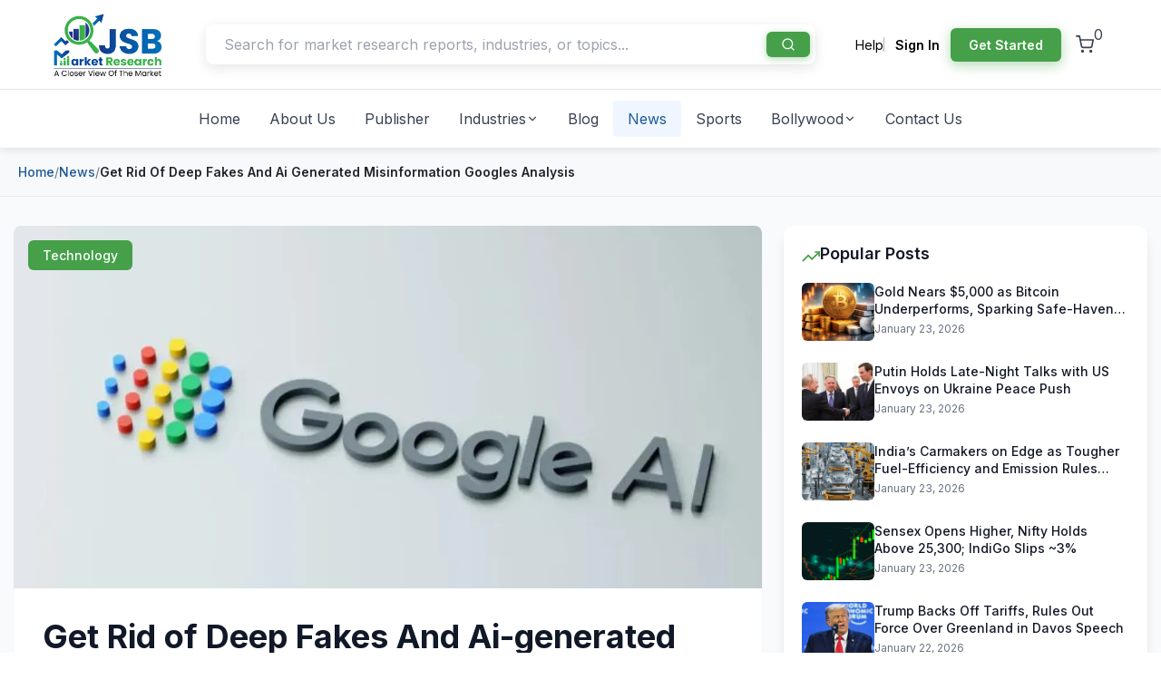

--- FILE ---
content_type: text/html; charset=UTF-8
request_url: https://jsbmarketresearch.com/news/get-rid-of-deep-fakes-and-ai-generated-misinformation-googles-analysis
body_size: 16525
content:
<script>
       function toggleShareMenu() {
           const menu = document.getElementById('shareMenu');
           const trigger = document.querySelector('.share-trigger');

           if (!trigger) return;

           const rect = trigger.getBoundingClientRect();

           // Position menu below trigger
           menu.style.position = "absolute";
           menu.style.top = (window.scrollY + rect.bottom + 8) + "px";
           menu.style.left = (window.scrollX + rect.left) + "px";

           menu.style.display = (menu.style.display === "block") ? "none" : "block";
       }

       // Hide when clicking outside
       document.addEventListener('click', function(event) {
           const menu = document.getElementById('shareMenu');
           const trigger = document.querySelector('.share-trigger');

           if (!menu.contains(event.target) && !trigger.contains(event.target)) {
               menu.style.display = 'none';
           }
       });

       function shareTo(platform) {
           const pageUrl = encodeURIComponent(window.location.href);
           const text = encodeURIComponent(document.title);
           let url = '';

           if (platform === 'facebook') {
               url = `https://www.facebook.com/sharer/sharer.php?u=${pageUrl}`;
           }
           if (platform === 'twitter') {
               url = `https://twitter.com/intent/tweet?text=${text}&url=${pageUrl}`;
           }
           if (platform === 'linkedin') {
               url = `https://www.linkedin.com/sharing/share-offsite/?url=${pageUrl}`;
           }
           if (platform === 'whatsapp') {
               url = `https://api.whatsapp.com/send?text=${text} ${pageUrl}`;
           }

           window.open(url, "_blank");
       }
   </script>

   <script>
       // Fuel Tabs Switching Functionality
       document.addEventListener('DOMContentLoaded', function() {
           // Get tab buttons
           const petrolButton = document.getElementById('petrolButton');
           const dieselButton = document.getElementById('dieselButton');

           // Get tab content
           const petrolContent = document.getElementById('petrol');
           const dieselContent = document.getElementById('diesel');

           // Function to switch tabs
           function switchTab(showTab, hideTab, activeBtn, inactiveBtn) {
               // Update button states
               activeBtn.classList.add('active');
               inactiveBtn.classList.remove('active');

               // Update content visibility
               showTab.style.display = 'block';
               hideTab.style.display = 'none';

               // Add active class for animation
               showTab.classList.add('active');
               hideTab.classList.remove('active');
           }

           // Petrol button click
           if (petrolButton) {
               petrolButton.addEventListener('click', function() {
                   switchTab(petrolContent, dieselContent, petrolButton, dieselButton);
               });
           }

           // Diesel button click
           if (dieselButton) {
               dieselButton.addEventListener('click', function() {
                   switchTab(dieselContent, petrolContent, dieselButton, petrolButton);
               });
           }

           // Initialize - show petrol by default
           if (petrolContent) {
               petrolContent.style.display = 'block';
               petrolContent.classList.add('active');
           }
           if (dieselContent) {
               dieselContent.style.display = 'none';
               dieselContent.classList.remove('active');
           }
       });
   </script>

   <script>
       let isExpanded = false;
       const VISIBLE_COUNT = 8;

       function toggleCategories() {
           const categories = document.querySelectorAll('.blog-category');
           const btnText = document.getElementById('btnText');
           const btnIcon = document.getElementById('btnIcon');

           isExpanded = !isExpanded;

           categories.forEach((category, index) => {
               if (index >= VISIBLE_COUNT) {
                   category.style.display = isExpanded ? '' : 'none';
               }
           });

           btnText.textContent = isExpanded ? 'Show Less' : 'Show More';
           btnIcon.style.transform = isExpanded ? 'rotate(180deg)' : 'rotate(0deg)';
       }

       document.addEventListener('DOMContentLoaded', function() {
           const categories = document.querySelectorAll('.blog-category');

           categories.forEach((category, index) => {
               if (index >= VISIBLE_COUNT) {
                   category.style.display = 'none';
               }
           });

           if (categories.length <= VISIBLE_COUNT) {
               document.getElementById('showMoreBtn').style.display = 'none';
           }
       });
   </script>

<!DOCTYPE html>
<html lang="en">
<head>
    <meta http-equiv="Content-Type" content="text/html; charset=UTF-8">
    <link rel="icon" type="image/x-icon" href="public/images/fevicon.png">
    <!-- Devsite Fevicon for details pages -->
    <link rel="icon" type="image/x-icon" href="/devsite/public/images/fevicon.png">
    <!-- Meta, title, CSS, favicons, etc. -->
    <meta charset="utf-8">
    <meta http-equiv="X-UA-Compatible" content="IE=edge">
    <meta name="viewport" content="width=device-width, initial-scale=1">
    <title>Get Rid Of Deep Fakes And Ai-generated Misinformation? (Google&#039;s Analysis)</title>
    <meta name="description" content="Google Collaborates With India To Combat Deep Fakes, Implementing Guardrails And Disclosure For AI Content On YouTube, Enhancing Content Moderation." />
    <meta name="keywords" content="Google Against Ai Misinformation, Ai Content, Deep Fakes, Ai Generated Content, Google Artificial Intelligence, Google Flagging Ai Content, Ai Content In India, Election Misinformation" />
    <meta name="google-site-verification" content="IUmS47wsuddWeayR7liD2WNCLVvJlKzT-8sZFeJSpZg" />
    <meta name="robots" content="max-image-preview:large">
    <meta name="robots" content="index, follow">
    <link rel="alternate" type="application/rss+xml" title="Your RSS Feed Title"
        href="https://jsbmarketresearch.com/entertainment_news_feed.xml" />
    <link rel="alternate" type="application/rss+xml" title="Your RSS Feed Title"
        href="https://jsbmarketresearch.com/sports_news_feed.xml" />
    <link rel="stylesheet" href="https://cdnjs.cloudflare.com/ajax/libs/font-awesome/6.5.0/css/all.min.css">
    <link rel="preconnect" href="https://fonts.googleapis.com">
    <link rel="preconnect" href="https://fonts.gstatic.com" crossorigin>
    <link href="https://fonts.googleapis.com/css2?family=Inter:wght@300;400;500;600;700&display=swap" rel="stylesheet">
    <link href="https://cdn.jsdelivr.net/npm/bootstrap@5.3.8/dist/css/bootstrap.min.css" rel="stylesheet"
        integrity="sha384-sRIl4kxILFvY47J16cr9ZwB07vP4J8+LH7qKQnuqkuIAvNWLzeN8tE5YBujZqJLB" crossorigin="anonymous">
    <link rel="stylesheet"
        href="https://jsbmarketresearch.com/public/frontend/css/styles.css?v=1769149260">
    <meta name='ir-site-verification-token' value='-105402979'>
    <script type="text/javascript">
        var APP_URL = "https:\/\/jsbmarketresearch.com"
    </script>
    <meta name="csrf-token" content="ttRJU2LunjFZWVPRHvt3EOquzWQGeGRdYycPuEN5" />
    <meta name="msvalidate.01" content="B87C320B756C8E0CF8A83204EAA34A1F" />
    <script src="https://code.jquery.com/jquery-3.6.0.min.js"></script>
    <script src="https://cdnjs.cloudflare.com/ajax/libs/jquery-validate/1.19.5/jquery.validate.min.js"></script>
    <script src="https://jsbmarketresearch.com/assets/js/main.js?ffee"></script>
    <!-- Google tag (gtag.js) -->
    <!--
    <script defer src="https://www.googletagmanager.com/gtag/js?id=G-3NMTPPTCNB"></script>
    <script defer>
        window.dataLayer = window.dataLayer || [];
        function gtag() {
            dataLayer.push(arguments);
        }
        gtag('js', new Date());
        gtag('config', 'G-3NMTPPTCNB');
    </script>
-->
    <meta property="og:locale" content="en_US" />
    <meta property="og:type" content="website" />
    <meta property="og:title" content="Get Rid Of Deep Fakes And Ai-generated Misinformation? (Google&#039;s Analysis)" />
    <meta property="og:url" content="https://www.jsbmarketresearch.com/" />
    <meta property="og:image" content="https://www.jsbmarketresearch.com/assets/images/JSB_LOGO_footer.png" />
    <meta property="og:site_name" content="jsbmarketresearch.com" />
    <meta property="twitter:card" content="summary" />
    <meta property="og:description" content="Google Collaborates With India To Combat Deep Fakes, Implementing Guardrails And Disclosure For AI Content On YouTube, Enhancing Content Moderation." />
    <link rel="canonical" href="https://jsbmarketresearch.com/" />
    <link rel="alternate" href="https://jsbmarketresearch.com/" hreflang="en-us" />
    <script src="https://unpkg.com/lucide@latest"></script>
    <script type="application/ld+json" defer>
          {
            "@context": "https://schema.org",
            "@type": "organization",
            "name": "JSB Market Research Pvt Ltd",
            "alternateName": "JSB Market Research",
            "url": "https://www.jsbmarketresearch.com/",
            "logo": "https://www.jsbmarketresearch.com/assets/images/JSB-logo.png",
            "sameAs": [
              "https://www.facebook.com/JSBMarketResearchGroup",
              "https://twitter.com/JSBMarket",
              "https://www.instagram.com/jsb_marketresearch/",
              "https://www.youtube.com/@jsbmarketresearch",
              "https://www.linkedin.com/in/jsbmarketresearch/",
              "https://www.pinterest.com/jsbmarket/",
              "https://www.jsbmarketresearch.com/"
            ]
          }
      </script>
    <script type="application/ld+json" defer>
{
  "@context": "https://schema.org/",
  "@type": "WebSite",
  "name": "JSB Market Research",
  "url": "https://jsbmarketresearch.com/",
  "potentialAction": {
    "@type": "SearchAction",
    "target": "https://jsbmarketresearch.com/searchNews?search-item={search_term_string}",
    "query-input": "required name=search_term_string"
  }
}
</script>
</head>
<body>
    <!-- Google Tag Manager (noscript) -->
    <!--  <noscript><iframe src="https://www.googletagmanager.com/ns.html?id=GTM-WBM5MP48" height="0" width="0"
            style="display:none;visibility:hidden"></iframe></noscript> -->
    <!-- End Google Tag Manager (noscript) -->
    <div class="header">
	<header class="header-main">
    <!-- Top Bar -->
    <div class="header-top-section">
        <div class="header-container">
            <div class="header-flex-wrapper">
                <!-- Logo -->
                <div class="header-logo-section">
                    <a href="https://jsbmarketresearch.com">
                        <img src="https://jsbmarketresearch.com/assets/images/logo.png" alt="JSB Market Research" class="site-logo">
                    </a>
                </div>

                <!-- Spacer for mobile to push everything right -->
                <div class="header-spacer"></div>

                <!-- Search Bar - Desktop -->
                <div class="header-search-section">
                    <form action="https://jsbmarketresearch.com/searchReport" method="GET" class="search-form-wrapper">
                        <div class="search-input-wrapper">
                            <input type="text" name="q" class="main-search-input" placeholder="Search for market research reports, industries, or topics..." value="" required>
                            <button type="submit" class="main-search-button">
                                <svg class="search-icon" width="16" height="16" viewBox="0 0 24 24"
                                    fill="none" stroke="currentColor" stroke-width="2" stroke-linecap="round"
                                    stroke-linejoin="round">
                                    <circle cx="11" cy="11" r="8"></circle>
                                    <path d="m21 21-4.35-4.35"></path>
                                </svg>
                            </button>
                        </div>
                    </form>
                </div>

                <!-- Right Side Actions -->
                <div class="header-actions-section">
                    <a href="faq" class="action-link action-help-desktop">Help</a>
                    <div class="action-divider"></div>
                                  
                        <!-- Not Logged In -->
                        <a href="https://jsbmarketresearch.com/login" class="action-link-signin">Sign In</a>
                        <a href="https://jsbmarketresearch.com/register" class="action-btn-primary">Get Started</a>
                        <a href="https://jsbmarketresearch.com/cart" class="action-icon-link" title="Cart">
                            <svg width="20" height="20" viewBox="0 0 24 24" fill="none" stroke="currentColor"
                                stroke-width="2" stroke-linecap="round" stroke-linejoin="round">
                                <circle cx="9" cy="21" r="1"></circle>
                                <circle cx="20" cy="21" r="1"></circle>
                                <path d="M1 1h4l2.68 13.39a2 2 0 0 0 2 1.61h9.72a2 2 0 0 0 2-1.61L23 6H6"></path>
                            </svg>
                            <span class="cart-count">
                                0
                            </span>
                        </a>
                                    </div>

                <!-- Mobile Actions - Outside Hamburger -->
                <div class="header-mobile-actions">
                                            <!-- Not Logged In - Mobile -->
                        <a href="faq" class="mobile-action-help-icon" title="Help">
                            <svg width="20" height="20" viewBox="0 0 24 24" fill="none" stroke="currentColor"
                                stroke-width="2" stroke-linecap="round" stroke-linejoin="round">
                                <circle cx="12" cy="12" r="10"></circle>
                                <path d="M9.09 9a3 3 0 0 1 5.83 1c0 2-3 3-3 3"></path>
                                <line x1="12" y1="17" x2="12.01" y2="17"></line>
                            </svg>
                        </a>
                        <a href="https://jsbmarketresearch.com/cart" class="mobile-action-icon" title="Cart">
                            <svg width="20" height="20" viewBox="0 0 24 24" fill="none" stroke="currentColor"
                                stroke-width="2" stroke-linecap="round" stroke-linejoin="round">
                                <circle cx="9" cy="21" r="1"></circle>
                                <circle cx="20" cy="21" r="1"></circle>
                                <path d="M1 1h4l2.68 13.39a2 2 0 0 0 2 1.61h9.72a2 2 0 0 0 2-1.61L23 6H6"></path>
                            </svg>
                            <span class="cart-count">
                                0
                            </span>
                        </a>
                        <a href="https://jsbmarketresearch.com/login" class="mobile-action-signin-icon" title="Sign In">
                            <svg width="20" height="20" viewBox="0 0 24 24" fill="none" stroke="currentColor"
                                stroke-width="2" stroke-linecap="round" stroke-linejoin="round">
                                <path d="M15 3h4a2 2 0 0 1 2 2v14a2 2 0 0 1-2 2h-4"></path>
                                <polyline points="10 17 15 12 10 7"></polyline>
                                <line x1="15" y1="12" x2="3" y2="12"></line>
                            </svg>
                        </a>
                        <a href="https://jsbmarketresearch.com/register" class="mobile-action-primary-icon" title="Get Started">
                            <svg width="20" height="20" viewBox="0 0 24 24" fill="none" stroke="currentColor"
                                stroke-width="2" stroke-linecap="round" stroke-linejoin="round">
                                <path d="M16 21v-2a4 4 0 0 0-4-4H5a4 4 0 0 0-4 4v2"></path>
                                <circle cx="8.5" cy="7" r="4"></circle>
                                <line x1="20" y1="8" x2="20" y2="14"></line>
                                <line x1="23" y1="11" x2="17" y2="11"></line>
                            </svg>
                        </a>
                                    </div>

                <!-- Mobile Menu Button -->
                <button class="mobile-menu-button" type="button" id="mobileMenuToggle" aria-expanded="false"
                    aria-controls="mobileMenu">
                    <svg class="menu-open-icon" width="24" height="24" viewBox="0 0 24 24" fill="none"
                        stroke="currentColor" stroke-width="2" stroke-linecap="round" stroke-linejoin="round">
                        <line x1="3" y1="12" x2="21" y2="12"></line>
                        <line x1="3" y1="6" x2="21" y2="6"></line>
                        <line x1="3" y1="18" x2="21" y2="18"></line>
                    </svg>
                    <svg class="menu-close-icon" width="24" height="24" viewBox="0 0 24 24" fill="none"
                        stroke="currentColor" stroke-width="2" stroke-linecap="round" stroke-linejoin="round">
                        <line x1="18" y1="6" x2="6" y2="18"></line>
                        <line x1="6" y1="6" x2="18" y2="18"></line>
                    </svg>
                </button>
            </div>

            <!-- Search Bar - Mobile -->
            <div class="mobile-search-section">
                <form action="https://jsbmarketresearch.com/searchReport" method="GET">
                    <div class="search-input-wrapper">
                        <input type="text" name="q" class="mobile-search-input" placeholder="Search reports..." value="" required>
                        <button type="submit" class="mobile-search-button">
                            <svg class="search-icon" width="16" height="16" viewBox="0 0 24 24"
                                fill="none" stroke="currentColor" stroke-width="2" stroke-linecap="round"
                                stroke-linejoin="round">
                                <circle cx="11" cy="11" r="8"></circle>
                                <path d="m21 21-4.35-4.35"></path>
                            </svg>
                        </button>
                    </div>
                </form>
            </div>
        </div>
    </div>

    <!-- Navigation Bar -->
    <div class="header-nav-section">
        <div class="header-container">
            <!-- Desktop Navigation -->
            <nav class="desktop-navigation">
                <a href="https://jsbmarketresearch.com"
                    class="nav-link-item ">Home</a>
                <a href="https://jsbmarketresearch.com/about-us"
                    class="nav-link-item ">About Us</a>
                <a href="https://jsbmarketresearch.com/publisher"
                    class="nav-link-item ">Publisher</a>

                <!-- Industries Dropdown -->
                <div class="nav-dropdown-wrapper" onmouseenter="showDropdown(this)"
                    onmouseleave="hideDropdown(this)">
                    <a href="https://jsbmarketresearch.com/industries"
                        class="nav-link-item nav-link-dropdown ">
                        Industries
                        <svg class="chevron-icon" width="14" height="14" viewBox="0 0 24 24" fill="none"
                            stroke="currentColor" stroke-width="2" stroke-linecap="round" stroke-linejoin="round">
                            <polyline points="6 9 12 15 18 9"></polyline>
                        </svg>
                    </a>
                    <div class="dropdown-menu">
                        <a href="https://jsbmarketresearch.com/healthcare" class="dropdown-item">Healthcare</a>
                        <a href="https://jsbmarketresearch.com/pharmaceuticals"
                            class="dropdown-item">Pharmaceuticals</a>
                        <a href="https://jsbmarketresearch.com/chemical-and-materials" class="dropdown-item">Chemical &
                            Materials</a>
                        <a href="https://jsbmarketresearch.com/construction-and-manufacturing"
                            class="dropdown-item">Construction & Manufacturing</a>
                        <a href="https://jsbmarketresearch.com/energy-and-natural-resources" class="dropdown-item">Energy
                            & Natural Resources</a>
                        <a href="https://jsbmarketresearch.com/automotive-and-transport" class="dropdown-item">Automotive
                            & Transport</a>
                        <a href="https://jsbmarketresearch.com/tele-communications"
                            class="dropdown-item">Telecommunications</a>
                        <a href="https://jsbmarketresearch.com/ict" class="dropdown-item">Information & Communications Technology</a>
                        <a href="https://jsbmarketresearch.com/food-and-beverage" class="dropdown-item">Food & Beverage</a>
                        <a href="https://jsbmarketresearch.com/consumer-goods-and-services" class="dropdown-item">Consumer Goods & Services</a>
                        <a href="https://jsbmarketresearch.com/bfsi" class="dropdown-item">BFSI</a>
                        <a href="https://jsbmarketresearch.com/education" class="dropdown-item">Education</a>
                        <a href="https://jsbmarketresearch.com/travel-and-tourism" class="dropdown-item">Travel & Tourism</a>
                        <a href="https://jsbmarketresearch.com/swot-analysis" class="dropdown-item">SWOT Analysis</a>
                        <a href="https://jsbmarketresearch.com/military-aerospace-and-defense" class="dropdown-item">Military Aerospace & Defense</a>
                    </div>
                </div>

                <a href="https://jsbmarketresearch.com/blog"
                    class="nav-link-item ">Blog</a>
                <a href="https://jsbmarketresearch.com/news"
                    class="nav-link-item active">News</a>
                <a href="https://jsbmarketresearch.com/sports"
                    class="nav-link-item ">Sports</a>

                <!-- Bollywood Dropdown -->
                <div class="nav-dropdown-wrapper" onmouseenter="showDropdown(this)"
                    onmouseleave="hideDropdown(this)">
                    <a
                        class="nav-link-item nav-link-dropdown ">
                        Bollywood
                        <svg class="chevron-icon" width="14" height="14" viewBox="0 0 24 24" fill="none"
                            stroke="currentColor" stroke-width="2" stroke-linecap="round" stroke-linejoin="round">
                            <polyline points="6 9 12 15 18 9"></polyline>
                        </svg>
                    </a>
                    <div class="dropdown-menu">
                        <a href="https://jsbmarketresearch.com/entertainment" class="dropdown-item">Entertainment</a>
                        <a href="https://jsbmarketresearch.com/celebs" class="dropdown-item">Celebrities</a>
                        <a href="https://jsbmarketresearch.com/movies" class="dropdown-item">Movies</a>
                        <a href="https://jsbmarketresearch.com/web-stories" class="dropdown-item">Web Stories</a>
                    </div>
                </div>

                <a href="https://jsbmarketresearch.com/contact-us"
                    class="nav-link-item ">Contact Us</a>
            </nav>

            <!-- Mobile Navigation -->
            <div class="mobile-menu-collapse" id="mobileMenu">
                <div class="mobile-nav-wrapper">
                    <nav class="mobile-nav-links">
                        <a href="https://jsbmarketresearch.com" class="mobile-nav-link">Home</a>
                        <a href="https://jsbmarketresearch.com/about-us" class="mobile-nav-link">About Us</a>
                        <a href="https://jsbmarketresearch.com/publisher" class="mobile-nav-link">Publisher</a>

                        <!-- Industries Mobile Dropdown -->
                        <div class="mobile-dropdown-wrapper">
                            <button class="mobile-nav-link mobile-nav-dropdown" data-dropdown="industries">
                                Industries
                                <svg class="chevron-icon" width="16" height="16" viewBox="0 0 24 24"
                                    fill="none" stroke="currentColor" stroke-width="2" stroke-linecap="round"
                                    stroke-linejoin="round">
                                    <polyline points="6 9 12 15 18 9"></polyline>
                                </svg>
                            </button>
                            <div class="mobile-dropdown-menu" id="industries-dropdown">
                                <a href="https://jsbmarketresearch.com/healthcare" class="mobile-dropdown-item">Healthcare</a>
                                <a href="https://jsbmarketresearch.com/pharmaceuticals" class="mobile-dropdown-item">Pharmaceuticals</a>
                                <a href="https://jsbmarketresearch.com/chemical-and-materials" class="mobile-dropdown-item">Chemical & Materials</a>
                                <a href="https://jsbmarketresearch.com/construction-and-manufacturing" class="mobile-dropdown-item">Construction & Manufacturing</a>
                                <a href="https://jsbmarketresearch.com/energy-and-natural-resources" class="mobile-dropdown-item">Energy & Natural Resources</a>
                                <a href="https://jsbmarketresearch.com/automotive-and-transport" class="mobile-dropdown-item">Automotive & Transport</a>
                                <a href="https://jsbmarketresearch.com/tele-communications" class="mobile-dropdown-item">Telecommunications</a>
                                <a href="https://jsbmarketresearch.com/ict" class="mobile-dropdown-item">Information &
                                    Communications Technology</a>
                                <a href="https://jsbmarketresearch.com/food-and-beverage" class="mobile-dropdown-item">Food & Beverage</a>
                                <a href="https://jsbmarketresearch.com/consumer-goods-and-services" class="mobile-dropdown-item">Consumer Goods & Services</a>
                                <a href="https://jsbmarketresearch.com/bfsi" class="mobile-dropdown-item">BFSI</a>
                                <a href="https://jsbmarketresearch.com/education" class="mobile-dropdown-item">Education</a>
                                <a href="https://jsbmarketresearch.com/travel-and-tourism" class="mobile-dropdown-item">Travel & Tourism</a>
                                <a href="https://jsbmarketresearch.com/swot-analysis" class="mobile-dropdown-item">SWOT Analysis</a>
                                <a href="https://jsbmarketresearch.com/military-aerospace-and-defense" class="mobile-dropdown-item">Military Aerospace & Defense</a>
                            </div>
                        </div>

                        <a href="https://jsbmarketresearch.com/blog" class="mobile-nav-link">Blog</a>
                        <a href="https://jsbmarketresearch.com/news" class="mobile-nav-link">News</a>
                        <a href="https://jsbmarketresearch.com/sports" class="mobile-nav-link">Sports</a>

                        <!-- Bollywood Mobile Dropdown -->
                        <div class="mobile-dropdown-wrapper">
                            <button class="mobile-nav-link mobile-nav-dropdown" data-dropdown="bollywood">
                                Bollywood
                                <svg class="chevron-icon" width="16" height="16" viewBox="0 0 24 24"
                                    fill="none" stroke="currentColor" stroke-width="2" stroke-linecap="round"
                                    stroke-linejoin="round">
                                    <polyline points="6 9 12 15 18 9"></polyline>
                                </svg>
                            </button>
                            <div class="mobile-dropdown-menu" id="bollywood-dropdown">
                                <a href="https://jsbmarketresearch.com/entertainment"
                                    class="mobile-dropdown-item">Entertainment</a>
                                <a href="https://jsbmarketresearch.com/celebs"
                                    class="mobile-dropdown-item">Celebrities</a>
                                <a href="https://jsbmarketresearch.com/movies"
                                    class="mobile-dropdown-item">Movies</a>
                                <a href="https://jsbmarketresearch.com/web-stories" class="mobile-dropdown-item">Web
                                    Stories</a>
                            </div>
                        </div>

                        <a href="https://jsbmarketresearch.com/contact-us" class="mobile-nav-link">Contact Us</a>
                    </nav>
                </div>
            </div>
        </div>
    </div>
</header>

<script>
    // Desktop Dropdown Functions with delay
    let dropdownTimeout;

    function showDropdown(element) {
        clearTimeout(dropdownTimeout);
        // Close other dropdowns first
        document.querySelectorAll('.nav-dropdown-wrapper').forEach(wrapper => {
            if (wrapper !== element) {
                wrapper.classList.remove('dropdown-active');
            }
        });
        element.classList.add('dropdown-active');
    }

    function hideDropdown(element) {
        dropdownTimeout = setTimeout(() => {
            element.classList.remove('dropdown-active');
        }, 300); // 300ms delay before closing
    }

    document.addEventListener('DOMContentLoaded', function() {
        // Add mouseenter/mouseleave to dropdown menus themselves to keep them open
        const dropdownMenus = document.querySelectorAll('.dropdown-menu');
        dropdownMenus.forEach(menu => {
            menu.addEventListener('mouseenter', function() {
                clearTimeout(dropdownTimeout);
            });

            menu.addEventListener('mouseleave', function() {
                const wrapper = this.closest('.nav-dropdown-wrapper');
                if (wrapper) {
                    hideDropdown(wrapper);
                }
            });
        });

        // Mobile Menu Toggle
        const menuBtn = document.getElementById('mobileMenuToggle');
        const mobileMenu = document.getElementById('mobileMenu');

        if (menuBtn && mobileMenu) {
            const openIcon = menuBtn.querySelector('.menu-open-icon');
            const closeIcon = menuBtn.querySelector('.menu-close-icon');

            menuBtn.addEventListener('click', function(e) {
                e.preventDefault();
                const isOpen = mobileMenu.classList.contains('open');

                if (isOpen) {
                    mobileMenu.classList.remove('open');
                    menuBtn.setAttribute('aria-expanded', 'false');
                    if (openIcon) openIcon.style.display = 'block';
                    if (closeIcon) closeIcon.style.display = 'none';
                } else {
                    mobileMenu.classList.add('open');
                    menuBtn.setAttribute('aria-expanded', 'true');
                    if (openIcon) openIcon.style.display = 'none';
                    if (closeIcon) closeIcon.style.display = 'block';
                }
            });
        }

        // Mobile Dropdown Toggle
        const mobileDropdownButtons = document.querySelectorAll('.mobile-nav-dropdown');

        mobileDropdownButtons.forEach(button => {
            button.addEventListener('click', function(e) {
                e.preventDefault();
                const dropdownId = this.getAttribute('data-dropdown') + '-dropdown';
                const dropdownMenu = document.getElementById(dropdownId);

                // Toggle active class on button
                this.classList.toggle('active');

                // Toggle dropdown menu
                if (dropdownMenu) {
                    dropdownMenu.classList.toggle('open');
                }

                // Close other dropdowns
                mobileDropdownButtons.forEach(otherButton => {
                    if (otherButton !== this) {
                        otherButton.classList.remove('active');
                        const otherId = otherButton.getAttribute('data-dropdown') +
                            '-dropdown';
                        const otherMenu = document.getElementById(otherId);
                        if (otherMenu) {
                            otherMenu.classList.remove('open');
                        }
                    }
                });
            });
        });
    });
</script>
</div>

    
       <style>
           /* Toast notification styles */
           .share-toast {
               position: fixed;
               bottom: 20px;
               right: 20px;
               background-color: #28a745;
               color: white;
               padding: 12px 20px;
               border-radius: 6px;
               box-shadow: 0 4px 12px rgba(0, 0, 0, 0.15);
               z-index: 9999;
               opacity: 0;
               transform: translateY(20px);
               transition: all 0.3s ease;
               font-size: 14px;
               font-weight: 500;
           }

           .share-toast.show {
               opacity: 1;
               transform: translateY(0);
           }
       </style>

       <!-- Breadcrumb Section -->
       <section class="breadcrumbs-custom">
           <nav aria-label="breadcrumb">
               <div class="breadcrumb-custom">
                   <a href="https://jsbmarketresearch.com">Home</a><span class="separator">/</span><a href="https://jsbmarketresearch.com/news">News</a><span class="separator">/</span><span class="current">Get Rid Of Deep Fakes And Ai Generated Misinformation Googles Analysis</span>               </div>
           </nav>
       </section>



       <!--------------------------------Report section Part Start-------------------------------------------->

       <div class="blog-detail-page">
           <!-- Main Content -->
           <main class="container blog-main">
               <div class="row">
                   <!-- Article Content -->
                   <div class="col-lg-8">
                                              <article class="blog-article">
                           <!-- Featured Image -->
                           <div class="blog-article__featured-image">
                               <img alt="Get Rid of Deep Fakes And Ai-generated Misinformation? (Google&#039;s Analysis)" title="Get Rid of Deep Fakes And Ai-generated Misinformation? (Google&#039;s Analysis)"
                                   src="https://jsbmarketresearch.com/assets/imgs/news/img505.webp?v=658e6ec387ca0"
                                   class="blog-article__image">
                               <div class="blog-article__badge">Technology</div>
                           </div>

                           <!-- Article Content -->
                           <div class="blog-article__content">
                               <!-- Title -->
                               <h1 class="blog-article__title">Get Rid of Deep Fakes And Ai-generated Misinformation? (Google&#039;s Analysis)</h1>

                               <!-- Meta Information -->
                               <div class="blog-article__meta">
                                   <div class="blog-article__meta-item">
                                       <svg class="blog-article__icon" width="16" height="16" viewBox="0 0 24 24"
                                           fill="none" stroke="currentColor" stroke-width="2">
                                           <path d="M20 21v-2a4 4 0 0 0-4-4H8a4 4 0 0 0-4 4v2"></path>
                                           <circle cx="12" cy="7" r="4"></circle>
                                       </svg>
                                       <span>Krutarth Ghosalkar</span>
                                   </div>
                                   <div class="blog-article__meta-item">
                                       <svg class="blog-article__icon" width="16" height="16" viewBox="0 0 24 24"
                                           fill="none" stroke="currentColor" stroke-width="2">
                                           <rect x="3" y="4" width="18" height="18" rx="2" ry="2">
                                           </rect>
                                           <line x1="16" y1="2" x2="16" y2="6"></line>
                                           <line x1="8" y1="2" x2="8" y2="6"></line>
                                           <line x1="3" y1="10" x2="21" y2="10"></line>
                                       </svg>
                                       <span>December 29, 2023</span>
                                   </div>
                                   <div class="blog-article__meta-item">
                                       <svg class="blog-article__icon" width="16" height="16" viewBox="0 0 24 24"
                                           fill="none" stroke="currentColor" stroke-width="2">
                                           <circle cx="12" cy="12" r="10"></circle>
                                           <polyline points="12 6 12 12 16 14"></polyline>
                                       </svg>
                                       <!--<span>8 min read</span>-->
                                   </div>
                                   <div class="blog-article__meta-item share-trigger" onclick="toggleShareMenu()"
                                       style="cursor:pointer;">
                                       <button class="blog-share-btn blog-share-btn--share">
                                           <svg width="16" height="16" viewBox="0 0 24 24" fill="none"
                                               stroke="currentColor" stroke-width="2">
                                               <circle cx="18" cy="5" r="3"></circle>
                                               <circle cx="6" cy="12" r="3"></circle>
                                               <circle cx="18" cy="19" r="3"></circle>
                                               <line x1="8.59" y1="13.51" x2="15.42" y2="17.49"></line>
                                               <line x1="15.41" y1="6.51" x2="8.59" y2="10.49"></line>
                                           </svg>
                                       </button>
                                       <span class="blog-article__share-label">Share</span>
                                   </div>
                               </div>

                               <!-- Share Buttons -->
                               
                               
                               

                               <!-- Floating Share Menu -->
                               <div id="shareMenu" class="share-menu">
                                   <div class="share-header">
                                       <span>Share to</span>
                                       <button class="share-close" onclick="toggleShareMenu()">×</button>
                                   </div>

                                   <div class="share-item" onclick="shareTo('facebook')">
                                       <img src="https://cdn.jsdelivr.net/gh/simple-icons/simple-icons/icons/facebook.svg"
                                           class="share-icon facebook">
                                       <span>Facebook</span>
                                   </div>

                                   <div class="share-item" onclick="shareTo('twitter')">
                                       <img src="https://cdn.jsdelivr.net/gh/simple-icons/simple-icons/icons/x.svg"
                                           class="share-icon twitter">
                                       <span>Twitter</span>
                                   </div>

                                   <div class="share-item" onclick="shareTo('linkedin')">
                                       <img src="https://cdn.jsdelivr.net/gh/simple-icons/simple-icons/icons/linkedin.svg"
                                           class="share-icon linkedin">
                                       <span>LinkedIn</span>
                                   </div>

                                   <div class="share-item" onclick="shareTo('whatsapp')">
                                       <img src="https://cdn.jsdelivr.net/gh/simple-icons/simple-icons/icons/whatsapp.svg"
                                           class="share-icon whatsapp">
                                       <span>WhatsApp</span>
                                   </div>
                               </div>

                               <!-- Article Body -->
                               <div class="blog-article__body">
                                   <p class="MsoNormal" style="line-height: normal;"><strong style="mso-bidi-font-weight: normal;"><span lang="EN">Summary</span></strong><span lang="EN">: <strong><span style="color: #0000ff;"><a style="color: #0000ff;" href="https://youtube.com/shorts/u8n1vQxc8dc?feature=share">Google</a></span> </strong>said it would work with the Indian government to combat deep fakes and AI-generated misinformation. We also highlight existing and upcoming guidelines to help identify and remove digitally generated and modified content on the Internet.</span></p>
<hr />
<p class="MsoNormal" style="line-height: normal;"><span lang="EN">Google, one of the world's largest technology companies, recently shed light on how it is fighting deep fakes and AI-generated misinformation in India. The tech giant acknowledged that "there is no panacea to combating deepfakes and AI-generated misinformation," but said it uses a combination of machine learning and human reviewers to combat AI-generated content and flag it.</span></p>
<p class="MsoNormal" style="line-height: normal;"><span lang="EN">The company is already addressing the issue of fake images with SynthID, an embedded watermarking and metadata labeling system that flags photos created using the company's text-to-image generator Imagen. We have implemented several guardrails and safeguards.</span></p>
<p class="MsoNormal" style="line-height: normal;"><span lang="EN">As for YouTube, creators will soon be able to disclose whether they've used modified or AI-generated content or AI tools, and let users know by adding appropriate labels in description fields and video players. must be notified. They're also working on a new "privacy request process" that will allow users to remove content if it uses AI to imitate a person's face or voice.</span></p>
<p class="MsoNormal" style="line-height: normal;"><span lang="EN">The tech giant also recently updated its election advertising policy to publicly disclose whether ads include content that is digitally altered or generated with the intent to deceive, mislead, or defraud users. Google Search already has several guardrails in place, including knowledge panels and featured snippets that flag deep fakes and AI-altered content.</span></p>
<p class="MsoNormal" style="line-height: normal;"><span lang="EN">At the upcoming Global Partnership on Artificial Intelligence (GPAI) Summit, Google said it will work with the Indian government to address security risks posed by "synthetic media" such as deep fakes and disinformation campaigns.</span></p>
<p class="MsoNormal" style="line-height: normal;"><span lang="EN">Additionally, the company uses a combination of human reviewers and machine learning to quickly identify and remove content that violates these policies, and leverages AI to quickly improve the accuracy of its content management systems.</span></p>
<p class="MsoNormal" style="line-height: normal;"><span lang="EN">Google said it is consulting with policymakers, researchers and experts across India. Last December, the tech giant provided a $1 million grant to the Indian Institute of Technology in Madras to establish the first Center for Responsible AI to examine bias in AI from an Indian perspective.</span></p>
<p class="MsoNormal" style="line-height: normal;"><span lang="EN">Highlighting some of its efforts, Google has also begun testing a wide range of security tools against photorealistic synthetic audio or video content generated by AI, so-called "synthetic media."</span></p>
<p class="MsoNormal" style="line-height: normal;"><span lang="EN">In India, vulgar deep fake videos of several celebrities including Rashmika Mandana, Katrina Kaif and Alia Bhatt were leaked on social media platforms earlier this month. Common people, celebrities and even Prime Minister Narendra Modi have expressed concerns about people's privacy and security on social media platforms.</span></p>
<p class="MsoNormal" style="line-height: normal;"><span lang="EN">&nbsp;</span></p>
                                   
                               </div>

                               <!-- Tags -->
                               <!--
                                        <div class="blog-article__tags">
                                            <svg class="blog-article__tag-icon" width="16" height="16"
                                                viewBox="0 0 24 24" fill="none" stroke="currentColor" stroke-width="2">
                                                <path
                                                    d="M20.59 13.41l-7.17 7.17a2 2 0 0 1-2.83 0L2 12V2h10l8.59 8.59a2 2 0 0 1 0 2.82z">
                                                </path>
                                                <line x1="7" y1="7" x2="7.01" y2="7"></line>
                                            </svg>
                                            <span class="blog-tag">AI in Healthcare</span>
                                            <span class="blog-tag">Clinical Trials</span>
                                            <span class="blog-tag">Pharmaceutical</span>
                                            <span class="blog-tag">Innovation</span>
                                            <span class="blog-tag">2025 Trends</span>
                                        </div>
                                        -->

                               <!-- Author Bio -->
                               <!-- <div class="blog-author">
                                            <div class="blog-author__avatar">
                                                <svg width="32" height="32" viewBox="0 0 24 24" fill="none"
                                                    stroke="currentColor" stroke-width="2">
                                                    <path d="M20 21v-2a4 4 0 0 0-4-4H8a4 4 0 0 0-4 4v2"></path>
                                                    <circle cx="12" cy="7" r="4"></circle>
                                                </svg>
                                            </div>
                                            <div class="blog-author__info">
                                                <h3 class="blog-author__name">Krutarth Ghosalkar</h3>
                                                <p class="blog-author__title">Senior Pharmaceutical Research Analyst</p>
                                                <p class="blog-author__bio">
                                                    Supriya has been writing for JSB Market Research for over two years, covering market news, blogs, and long-form content. She enjoys breaking down complex research into pieces that are easy to understand and actually useful.
                                                </p>
                                            </div>
                                        </div> -->
                           </div>
                       </article>

                       <!-- Related Posts -->
                       <!--
                                <div class="blog-related">
                                    <h2 class="blog-related__title">Related Articles</h2>
                                    <div class="row g-4">
                                        <div class="col-md-4">
                                            <div class="blog-related-card">
                                                <div class="blog-related-card__image-wrapper">
                                                    <img src="https://images.unsplash.com/photo-1738778151585-36b19054059a?w=400"
                                                        alt="Precision Medicine" class="blog-related-card__image">
                                                    <div class="blog-related-card__badge">Healthcare</div>
                                                </div>
                                                <div class="blog-related-card__content">
                                                    <h3 class="blog-related-card__title">The Future of Precision Medicine in
                                                        Clinical Research</h3>
                                                    <p class="blog-related-card__excerpt">Exploring how personalized treatment
                                                        approaches are transforming healthcare outcomes.</p>
                                                    <div class="blog-related-card__meta">
                                                        <span class="blog-related-card__meta-item">
                                                            <svg width="12" height="12" viewBox="0 0 24 24"
                                                                fill="none" stroke="currentColor" stroke-width="2">
                                                                <rect x="3" y="4" width="18" height="18" rx="2"
                                                                    ry="2"></rect>
                                                                <line x1="16" y1="2" x2="16"
                                                                    y2="6"></line>
                                                                <line x1="8" y1="2" x2="8"
                                                                    y2="6"></line>
                                                                <line x1="3" y1="10" x2="21"
                                                                    y2="10"></line>
                                                            </svg>
                                                            Nov 10, 2025
                                                        </span>
                                                        <span class="blog-related-card__meta-item">
                                                            <svg width="12" height="12" viewBox="0 0 24 24"
                                                                fill="none" stroke="currentColor" stroke-width="2">
                                                                <circle cx="12" cy="12" r="10"></circle>
                                                                <polyline points="12 6 12 12 16 14"></polyline>
                                                            </svg>
                                                            6 min read
                                                        </span>
                                                    </div>
                                                </div>
                                            </div>
                                        </div>

                                        <div class="col-md-4">
                                            <div class="blog-related-card">
                                                <div class="blog-related-card__image-wrapper">
                                                    <img src="https://images.unsplash.com/photo-1758202292826-c40e172eed1c?w=400"
                                                        alt="Machine Learning" class="blog-related-card__image">
                                                    <div class="blog-related-card__badge">Technology</div>
                                                </div>
                                                <div class="blog-related-card__content">
                                                    <h3 class="blog-related-card__title">Machine Learning Applications in Drug
                                                        Discovery</h3>
                                                    <p class="blog-related-card__excerpt">How AI algorithms are accelerating
                                                        pharmaceutical research and development.</p>
                                                    <div class="blog-related-card__meta">
                                                        <span class="blog-related-card__meta-item">
                                                            <svg width="12" height="12" viewBox="0 0 24 24"
                                                                fill="none" stroke="currentColor" stroke-width="2">
                                                                <rect x="3" y="4" width="18" height="18" rx="2"
                                                                    ry="2"></rect>
                                                                <line x1="16" y1="2" x2="16"
                                                                    y2="6"></line>
                                                                <line x1="8" y1="2" x2="8"
                                                                    y2="6"></line>
                                                                <line x1="3" y1="10" x2="21"
                                                                    y2="10"></line>
                                                            </svg>
                                                            Nov 8, 2025
                                                        </span>
                                                        <span class="blog-related-card__meta-item">
                                                            <svg width="12" height="12" viewBox="0 0 24 24"
                                                                fill="none" stroke="currentColor" stroke-width="2">
                                                                <circle cx="12" cy="12" r="10"></circle>
                                                                <polyline points="12 6 12 12 16 14"></polyline>
                                                            </svg>
                                                            7 min read
                                                        </span>
                                                    </div>
                                                </div>
                                            </div>
                                        </div>

                                        <div class="col-md-4">
                                            <div class="blog-related-card">
                                                <div class="blog-related-card__image-wrapper">
                                                    <img src="https://images.unsplash.com/photo-1748181156060-8b914ecda190?w=400"
                                                        alt="Regulatory Challenges" class="blog-related-card__image">
                                                    <div class="blog-related-card__badge">Regulatory</div>
                                                </div>
                                                <div class="blog-related-card__content">
                                                    <h3 class="blog-related-card__title">Regulatory Challenges in Modern
                                                        Pharmaceutical Innovation</h3>
                                                    <p class="blog-related-card__excerpt">Navigating compliance while maintaining
                                                        innovation pace in drug development.</p>
                                                    <div class="blog-related-card__meta">
                                                        <span class="blog-related-card__meta-item">
                                                            <svg width="12" height="12" viewBox="0 0 24 24"
                                                                fill="none" stroke="currentColor" stroke-width="2">
                                                                <rect x="3" y="4" width="18" height="18" rx="2"
                                                                    ry="2"></rect>
                                                                <line x1="16" y1="2" x2="16"
                                                                    y2="6"></line>
                                                                <line x1="8" y1="2" x2="8"
                                                                    y2="6"></line>
                                                                <line x1="3" y1="10" x2="21"
                                                                    y2="10"></line>
                                                            </svg>
                                                            Nov 5, 2025
                                                        </span>
                                                        <span class="blog-related-card__meta-item">
                                                            <svg width="12" height="12" viewBox="0 0 24 24"
                                                                fill="none" stroke="currentColor" stroke-width="2">
                                                                <circle cx="12" cy="12" r="10"></circle>
                                                                <polyline points="12 6 12 12 16 14"></polyline>
                                                            </svg>
                                                            5 min read
                                                        </span>
                                                    </div>
                                                </div>
                                            </div>
                                        </div>
                                    </div>
                                </div>
                            </div>
                            -->
                   </div>
                   <!-- Sidebar -->
                   <!-- Sidebar -->
                   <div class="col-lg-4">
                       <!-- Search Widget -->
                       

                       <!-- Popular Posts -->
                       <div class="blog-sidebar-card">
                           <div class="blog-sidebar-card__header">
                               <svg class="blog-sidebar-card__icon" width="20" height="20" viewBox="0 0 24 24"
                                   fill="none" stroke="currentColor" stroke-width="2">
                                   <polyline points="23 6 13.5 15.5 8.5 10.5 1 18"></polyline>
                                   <polyline points="17 6 23 6 23 12"></polyline>
                               </svg>
                               <h3 class="blog-sidebar-card__title">Popular Posts</h3>
                           </div>
                           <div class="blog-sidebar-card__content">
                                                                  <a href="https://jsbmarketresearch.com/news/gold-nears-dollar-5000-as-bitcoin-underperforms-sparking-safe-haven-demand-debate" class="blog-popular-post">
                                       <img alt="Gold Nears $5,000 as Bitcoin Underperforms, Sparking Safe-Haven Demand Debate" title="Gold Nears $5,000 as Bitcoin Underperforms, Sparking Safe-Haven Demand Debate"
                                           src="https://jsbmarketresearch.com/assets/imgs/news/img1832.jpg"
                                           class="blog-popular-post__image">
                                       <div class="blog-popular-post__content">
                                           <h4 class="blog-popular-post__title"> Gold Nears $5,000 as Bitcoin Underperforms, Sparking Safe-Haven Demand Debate
                                           </h4>
                                           <p class="blog-popular-post__date">
                                               January 23, 2026</p>
                                       </div>
                                   </a>
                                                                  <a href="https://jsbmarketresearch.com/news/putin-holds-late-night-talks-with-us-envoys-on-ukraine-peace-push" class="blog-popular-post">
                                       <img alt="Putin Holds Late-Night Talks with US Envoys on Ukraine Peace Push" title="Putin Holds Late-Night Talks with US Envoys on Ukraine Peace Push"
                                           src="https://jsbmarketresearch.com/assets/imgs/news/img1830.jpg"
                                           class="blog-popular-post__image">
                                       <div class="blog-popular-post__content">
                                           <h4 class="blog-popular-post__title"> Putin Holds Late-Night Talks with US Envoys on Ukraine Peace Push
                                           </h4>
                                           <p class="blog-popular-post__date">
                                               January 23, 2026</p>
                                       </div>
                                   </a>
                                                                  <a href="https://jsbmarketresearch.com/news/indias-carmakers-on-edge-as-tougher-fuel-efficiency-and-emission-rules-loom" class="blog-popular-post">
                                       <img alt="India’s Carmakers on Edge as Tougher Fuel-Efficiency and Emission Rules Loom" title="India’s Carmakers on Edge as Tougher Fuel-Efficiency and Emission Rules Loom"
                                           src="https://jsbmarketresearch.com/assets/imgs/news/img1829.jpg"
                                           class="blog-popular-post__image">
                                       <div class="blog-popular-post__content">
                                           <h4 class="blog-popular-post__title"> India’s Carmakers on Edge as Tougher Fuel-Efficiency and Emission Rules Loom
                                           </h4>
                                           <p class="blog-popular-post__date">
                                               January 23, 2026</p>
                                       </div>
                                   </a>
                                                                  <a href="https://jsbmarketresearch.com/news/sensex-opens-higher-nifty-holds-above-25300-indigo-slips-3" class="blog-popular-post">
                                       <img alt="Sensex Opens Higher, Nifty Holds Above 25,300; IndiGo Slips ~3%" title="Sensex Opens Higher, Nifty Holds Above 25,300; IndiGo Slips ~3%"
                                           src="https://jsbmarketresearch.com/assets/imgs/news/img1828.jpg"
                                           class="blog-popular-post__image">
                                       <div class="blog-popular-post__content">
                                           <h4 class="blog-popular-post__title"> Sensex Opens Higher, Nifty Holds Above 25,300; IndiGo Slips ~3%
                                           </h4>
                                           <p class="blog-popular-post__date">
                                               January 23, 2026</p>
                                       </div>
                                   </a>
                                                                  <a href="https://jsbmarketresearch.com/news/trump-backs-off-tariffs-rules-out-force-over-greenland-in-davos-speech" class="blog-popular-post">
                                       <img alt="Trump Backs Off Tariffs, Rules Out Force Over Greenland in Davos Speech" title="Trump Backs Off Tariffs, Rules Out Force Over Greenland in Davos Speech"
                                           src="https://jsbmarketresearch.com/assets/imgs/news/img1825.jpg"
                                           class="blog-popular-post__image">
                                       <div class="blog-popular-post__content">
                                           <h4 class="blog-popular-post__title"> Trump Backs Off Tariffs, Rules Out Force Over Greenland in Davos Speech
                                           </h4>
                                           <p class="blog-popular-post__date">
                                               January 22, 2026</p>
                                       </div>
                                   </a>
                                                          </div>
                       </div>

                       <!-- Categories -->
                       <!-- Categories -->
                       <div class="blog-sidebar-card">
                           <h3 class="blog-sidebar-card__title">Categories</h3>
                           <div class="blog-categories" id="blogCategories">
                                                                  <a href="#" class="blog-category" data-index="0">
                                       <span class="blog-category__name">Entertainment</span>
                                       <span class="blog-category__count">538</span>
                                   </a>
                                                                  <a href="#" class="blog-category" data-index="0">
                                       <span class="blog-category__name">News</span>
                                       <span class="blog-category__count">433</span>
                                   </a>
                                                                  <a href="#" class="blog-category" data-index="0">
                                       <span class="blog-category__name">Sports</span>
                                       <span class="blog-category__count">332</span>
                                   </a>
                                                                  <a href="#" class="blog-category" data-index="0">
                                       <span class="blog-category__name">Stock Market News</span>
                                       <span class="blog-category__count">215</span>
                                   </a>
                                                                  <a href="#" class="blog-category" data-index="0">
                                       <span class="blog-category__name">Technology</span>
                                       <span class="blog-category__count">95</span>
                                   </a>
                                                                  <a href="#" class="blog-category" data-index="0">
                                       <span class="blog-category__name">International News</span>
                                       <span class="blog-category__count">23</span>
                                   </a>
                                                                  <a href="#" class="blog-category" data-index="0">
                                       <span class="blog-category__name">Business Services</span>
                                       <span class="blog-category__count">17</span>
                                   </a>
                                                                  <a href="#" class="blog-category" data-index="0">
                                       <span class="blog-category__name">Finance and Banking</span>
                                       <span class="blog-category__count">15</span>
                                   </a>
                                                                  <a href="#" class="blog-category" data-index="0">
                                       <span class="blog-category__name">Industrial</span>
                                       <span class="blog-category__count">13</span>
                                   </a>
                                                                  <a href="#" class="blog-category" data-index="0">
                                       <span class="blog-category__name">Transportation</span>
                                       <span class="blog-category__count">9</span>
                                   </a>
                                                                  <a href="#" class="blog-category" data-index="0">
                                       <span class="blog-category__name">Healthcare and Medical</span>
                                       <span class="blog-category__count">9</span>
                                   </a>
                                                                  <a href="#" class="blog-category" data-index="0">
                                       <span class="blog-category__name">Automotive and Parts</span>
                                       <span class="blog-category__count">8</span>
                                   </a>
                                                                  <a href="#" class="blog-category" data-index="0">
                                       <span class="blog-category__name">Cryptocurrency</span>
                                       <span class="blog-category__count">7</span>
                                   </a>
                                                                  <a href="#" class="blog-category" data-index="0">
                                       <span class="blog-category__name">Travel and Tourism</span>
                                       <span class="blog-category__count">6</span>
                                   </a>
                                                                  <a href="#" class="blog-category" data-index="0">
                                       <span class="blog-category__name">Weather</span>
                                       <span class="blog-category__count">5</span>
                                   </a>
                                                                  <a href="#" class="blog-category" data-index="0">
                                       <span class="blog-category__name">Politics and Government</span>
                                       <span class="blog-category__count">5</span>
                                   </a>
                                                                  <a href="#" class="blog-category" data-index="0">
                                       <span class="blog-category__name">Defense</span>
                                       <span class="blog-category__count">4</span>
                                   </a>
                                                                  <a href="#" class="blog-category" data-index="0">
                                       <span class="blog-category__name">Natural disasters</span>
                                       <span class="blog-category__count">3</span>
                                   </a>
                                                                  <a href="#" class="blog-category" data-index="0">
                                       <span class="blog-category__name">Energy and Utilities</span>
                                       <span class="blog-category__count">3</span>
                                   </a>
                                                                  <a href="#" class="blog-category" data-index="0">
                                       <span class="blog-category__name">Advertising and Media</span>
                                       <span class="blog-category__count">3</span>
                                   </a>
                                                                  <a href="#" class="blog-category" data-index="0">
                                       <span class="blog-category__name">Infrastructure</span>
                                       <span class="blog-category__count">3</span>
                                   </a>
                                                                  <a href="#" class="blog-category" data-index="0">
                                       <span class="blog-category__name">Aerospace</span>
                                       <span class="blog-category__count">3</span>
                                   </a>
                                                                  <a href="#" class="blog-category" data-index="0">
                                       <span class="blog-category__name">Industrial News</span>
                                       <span class="blog-category__count">3</span>
                                   </a>
                                                                  <a href="#" class="blog-category" data-index="0">
                                       <span class="blog-category__name">Telecommunications</span>
                                       <span class="blog-category__count">2</span>
                                   </a>
                                                                  <a href="#" class="blog-category" data-index="0">
                                       <span class="blog-category__name">Crime and Law</span>
                                       <span class="blog-category__count">2</span>
                                   </a>
                                                                  <a href="#" class="blog-category" data-index="0">
                                       <span class="blog-category__name">Short Term Stocks</span>
                                       <span class="blog-category__count">2</span>
                                   </a>
                                                                  <a href="#" class="blog-category" data-index="0">
                                       <span class="blog-category__name">Healthcare</span>
                                       <span class="blog-category__count">2</span>
                                   </a>
                                                                  <a href="#" class="blog-category" data-index="0">
                                       <span class="blog-category__name">Accidents and Tragedy</span>
                                       <span class="blog-category__count">2</span>
                                   </a>
                                                                  <a href="#" class="blog-category" data-index="0">
                                       <span class="blog-category__name">Culture</span>
                                       <span class="blog-category__count">1</span>
                                   </a>
                                                                  <a href="#" class="blog-category" data-index="0">
                                       <span class="blog-category__name">Short Term Stocks</span>
                                       <span class="blog-category__count">1</span>
                                   </a>
                                                                  <a href="#" class="blog-category" data-index="0">
                                       <span class="blog-category__name">Environment</span>
                                       <span class="blog-category__count">1</span>
                                   </a>
                                                                  <a href="#" class="blog-category" data-index="0">
                                       <span class="blog-category__name">Logistics</span>
                                       <span class="blog-category__count">1</span>
                                   </a>
                                                                  <a href="#" class="blog-category" data-index="0">
                                       <span class="blog-category__name">Food and Beverages</span>
                                       <span class="blog-category__count">1</span>
                                   </a>
                                                                  <a href="#" class="blog-category" data-index="0">
                                       <span class="blog-category__name">Electronics</span>
                                       <span class="blog-category__count">1</span>
                                   </a>
                                                                  <a href="#" class="blog-category" data-index="0">
                                       <span class="blog-category__name">Agriculture</span>
                                       <span class="blog-category__count">1</span>
                                   </a>
                                                                  <a href="#" class="blog-category" data-index="0">
                                       <span class="blog-category__name">Construction</span>
                                       <span class="blog-category__count">1</span>
                                   </a>
                                                                  <a href="#" class="blog-category" data-index="0">
                                       <span class="blog-category__name">Pharmaceuticals</span>
                                       <span class="blog-category__count">1</span>
                                   </a>
                                                                  <a href="#" class="blog-category" data-index="0">
                                       <span class="blog-category__name">Music</span>
                                       <span class="blog-category__count">1</span>
                                   </a>
                                                                  <a href="#" class="blog-category" data-index="0">
                                       <span class="blog-category__name">Long Term Stocks</span>
                                       <span class="blog-category__count">1</span>
                                   </a>
                                                                  <a href="#" class="blog-category" data-index="0">
                                       <span class="blog-category__name">Security</span>
                                       <span class="blog-category__count">1</span>
                                   </a>
                                                          </div>
                           <button class="btn-show-more" id="showMoreBtn" onclick="toggleCategories()">
                               <span id="btnText">Show More</span>
                               <svg id="btnIcon" width="16" height="16" viewBox="0 0 24 24" fill="none"
                                   stroke="currentColor" stroke-width="2" stroke-linecap="round" stroke-linejoin="round"
                                   style="margin-left: 6px; transition: transform 0.3s ease;">
                                   <polyline points="6 9 12 15 18 9"></polyline>
                               </svg>
                           </button>
                       </div>

                       <!-- stock summary -->
                       <div class="news-newsletter">
    <div class="news-newsletter__bg news-newsletter__bg--1"></div>
    <div class="news-newsletter__bg news-newsletter__bg--2"></div>
    <div class="news-newsletter__content">
        <div class="news-newsletter__icon-box">
            <svg width="24" height="24" viewBox="0 0 24 24" fill="none"
                stroke="currentColor" stroke-width="2">
                <polyline points="22 12 18 12 15 21 9 3 6 12 2 12"></polyline>
            </svg>
        </div>
        <h3 class="news-newsletter__title">Live Market Summary</h3>
        <p class="news-newsletter__text">
            Real-time updates from major stock indices and market trends.
        </p>

        <div class="stock-summary">
            <div class="stock-item">
                <div class="stock-name">S&P 500</div>
                <div class="stock-price" id="sp500-price">6,796.86</div>
                <div class="stock-change" id="sp500-change">--</div>
            </div>
            <div class="stock-item">
                <div class="stock-name">NASDAQ</div>
                <div class="stock-price" id="nasdaq-price">22,954.32</div>
                <div class="stock-change" id="nasdaq-change">--</div>
            </div>
            <div class="stock-item">
                <div class="stock-name">GOLD</div>
                <div class="stock-price" id="gold-price">₹15,660/g</div>
                <div class="stock-change" id="gold-change">--</div>
            </div>
            <div class="stock-item">
                <div class="stock-name">FUEL</div>
                <div class="stock-price" id="fuel-price">₹103.54/Ltr</div>
                <div class="stock-change" id="fuel-change">--</div>
            </div>
        </div>

        
    </div>
</div>                   </div>
               </div>
           </main>
       </div>
       <footer class="footer-main">
    <div class="footer-container">
        <div class="footer-content">
            <!-- Brand Section -->
            <div class="footer-brand-section">
                <img src="https://jsbmarketresearch.com/assets/images/logo.png" alt="JSB Market Research" class="footer-logo">
                
                <div class="footer-social-links">
                    <a href="https://www.facebook.com/JSBMR" class="social-icon" aria-label="Facebook">
                        <i class="fab fa-facebook-f"></i>
                    </a>
                    <a href="https://x.com/JSBMarket" class="social-icon" aria-label="Twitter">
                        <i class="fab fa-x-twitter"></i>
                    </a>
                    <a href="https://www.linkedin.com/in/jsb-market-research/" class="social-icon d-none" aria-label="LinkedIn">
                        <i class="fab fa-linkedin-in"></i>
                    </a>
                    <a href="https://www.instagram.com/jsb_marketresearch/" class="social-icon" aria-label="Instagram">
                        <i class="fab fa-instagram"></i>
                    </a>
                    <a href="https://www.youtube.com/@jsbmarketresearch" class="social-icon" aria-label="YouTube">
                        <i class="fab fa-youtube"></i>
                    </a>
                    <a href="https://www.pinterest.com/jsbmarket/" class="social-icon" aria-label="Pinterest">
                        <i class="fab fa-pinterest-p"></i>
                    </a>
                </div>
            </div>

            <!-- Links Sections -->
            <div class="footer-links-wrapper">
                <!-- Company Links -->
                <div class="footer-links-column">
                    <h3 class="footer-column-title">Company</h3>
                    <ul class="footer-nav-list">
                        <li><a href="https://jsbmarketresearch.com/about-us" class="footer-nav-link">About Us</a></li>
                        <li><a href="https://jsbmarketresearch.com/blog" class="footer-nav-link">Blog</a></li>
                        <li><a href="https://jsbmarketresearch.com/faq" class="footer-nav-link">FAQ</a></li>
                        <li><a href="https://jsbmarketresearch.com/contact-us" class="footer-nav-link">Contact Us</a></li>
                    </ul>
                </div>

                <!-- Services Links -->
                <div class="footer-links-column">
                    <h3 class="footer-column-title">Services</h3>
                    <ul class="footer-nav-list">
                        <li><a href="https://jsbmarketresearch.com/industries" class="footer-nav-link">Market Reports</a></li>
                        <li><a href="https://jsbmarketresearch.com/custom-research-reports" class="footer-nav-link">Custom Reports</a></li>
                        <li><a href="https://jsbmarketresearch.com/industries" class="footer-nav-link">Industries</a></li>
                        <li><a href="https://jsbmarketresearch.com/publisher" class="footer-nav-link">Publisher</a></li>
                    </ul>
                </div>

                <!-- Support Links -->
                <div class="footer-links-column">
                    <h3 class="footer-column-title">Support</h3>
                    <ul class="footer-nav-list">
                        <li><a href="https://jsbmarketresearch.com/how-to-order" class="footer-nav-link">How To Order</a></li>
                        <li><a href="https://jsbmarketresearch.com/disclaimer" class="footer-nav-link">Disclaimers</a></li>
                        <li><a href="https://jsbmarketresearch.com/policies" class="footer-nav-link">Policies</a></li>
                        <li><a href="https://jsbmarketresearch.com/terms-and-conditions" class="footer-nav-link">Terms & Conditions</a></li>
                    </ul>
                </div>

                <!-- Contact Information -->
                <div class="footer-links-column">
                    <h3 class="footer-column-title">Contact Us</h3>
                    <ul class="footer-nav-list footer-contact-list">
                        <li>
                            <a href="mailto:contact@jsbmarketresearch.com" class="footer-nav-link footer-contact-link">
                                <i class="fas fa-envelope"></i>
                                contact@jsbmarketresearch.com
                            </a>
                        </li>
                        <li>
                            <a href="tel:+917738354979" class="footer-nav-link footer-contact-link">
                                <i class="fas fa-phone-alt"></i>
                                +91 7738354979
                            </a>
                        </li>
                        <li>
                            <span class="footer-nav-link footer-contact-link">
                                <i class="fas fa-map-marker-alt"></i>
                                <span>Mahavir Icon, B Wing 8th Floor,<br>Office No. 808-09, CBD Belapur,<br>Sector 15,
                                    Navi Mumbai</span>
                            </span>
                        </li>
                    </ul>
                </div>
            </div>
        </div>

        <!-- Copyright -->
        <div class="footer-copyright-section">
            <p class="footer-copyright-text">Copyright © JSB Market Research Pvt Ltd 2013 - 2026. All rights reserved.</p>
        </div>
    </div>
</footer>
</body>
</html>


--- FILE ---
content_type: text/css
request_url: https://jsbmarketresearch.com/public/frontend/css/styles.css?v=1769149260
body_size: 34929
content:
/* public/css/header.css - Pixel Perfect Match */

/* ========================================
   RESET & BASE
   ======================================== */
* {
    margin: 0;
    padding: 0;
    box-sizing: border-box;
    font-family:
        "Inter", "Segoe UI", "Roboto", "Helvetica Neue", Arial, sans-serif;
}

/* ========================================
   HEADER MAIN
   ======================================== */
.header {
    position: sticky;
    top: 0;
    z-index: 50;
}

.header-main {
    background: #ffffff;
    box-shadow: 0 2px 8px rgba(0, 0, 0, 0.1);
    position: sticky;
    top: 0;
    z-index: 50;
}

/* ========================================
   TOP SECTION
   ======================================== */
.header-top-section {
    background: #ffffff;
}

.header-container {
    max-width: 1200px;
    margin: 0 auto;
    padding: 0 16px;
}

.header-flex-wrapper {
    display: flex;
    align-items: center;
    justify-content: space-between;
    padding: 12px 0;
    gap: 16px;
}

/* ========================================
   LOGO
   ======================================== */
.header-logo-section {
    flex-shrink: 0;
}

.site-logo {
    height: 62px;
    width: auto;
    display: block;
}

@media (min-width: 1024px) {
    .site-logo {
        height: 74px;
    }
}

/* ========================================
   SEARCH BAR - DESKTOP
   ======================================== */
.header-search-section {
    display: none;
    flex: 1;
    max-width: 672px;
    margin: 0 16px;
}

@media (min-width: 768px) {
    .header-search-section {
        display: flex;
    }
}

.search-form-wrapper {
    width: 100%;
}

.search-input-wrapper {
    position: relative;
    width: 100%;
}

.main-search-input {
    width: 100%;
    padding: 10px 48px 10px 20px;
    border: none;
    border-radius: 8px;
    background: #ffffff;
    box-shadow: 0 4px 14px 0 rgba(0, 0, 0, 0.1);
    font-size: 16px;
    line-height: 1.5;
    color: #1f2937;
    outline: none;
    transition: box-shadow 0.15s ease;
}

.main-search-input::placeholder {
    color: #9ca3af;
}

.main-search-input:focus {
    box-shadow:
        0 4px 14px 0 rgba(0, 0, 0, 0.1),
        0 0 0 2px rgba(255, 255, 255, 0.5);
}

.main-search-button {
    position: absolute;
    right: 6px;
    top: 50%;
    transform: translateY(-50%);
    background: #45a049;
    border: none;
    border-radius: 6px;
    padding: 6px 16px;
    color: #ffffff;
    cursor: pointer;
    box-shadow: 0 2px 8px 0 rgba(69, 160, 73, 0.4);
    transition: all 0.15s ease;
    display: flex;
    align-items: center;
    justify-content: center;
}

.main-search-button:hover {
    background: #3d8f41;
    box-shadow: 0 4px 12px rgba(69, 160, 73, 0.5);
}

.search-icon {
    width: 16px;
    height: 16px;
}

/* ========================================
   SEARCH BAR - MOBILE
   ======================================== */
.mobile-search-section {
    display: block;
    padding-bottom: 12px;
}

@media (min-width: 768px) {
    .mobile-search-section {
        display: none;
    }
}

.mobile-search-input {
    width: 100%;
    padding: 10px 48px 10px 16px;
    border: none;
    border-radius: 8px;
    background: #ffffff;
    box-shadow: 0 4px 14px 0 rgba(0, 0, 0, 0.1);
    font-size: 14px;
    line-height: 1.5;
    color: #1f2937;
    outline: none;
    transition: box-shadow 0.15s ease;
}

.mobile-search-input::placeholder {
    color: #9ca3af;
}

.mobile-search-input:focus {
    box-shadow:
        0 4px 14px 0 rgba(0, 0, 0, 0.1),
        0 0 0 2px rgba(255, 255, 255, 0.5);
}

.mobile-search-button {
    position: absolute;
    right: 6px;
    top: 50%;
    transform: translateY(-50%);
    background: #45a049;
    border: none;
    border-radius: 6px;
    padding: 6px 12px;
    color: #ffffff;
    cursor: pointer;
    box-shadow: 0 2px 8px 0 rgba(69, 160, 73, 0.4);
    display: flex;
    align-items: center;
    justify-content: center;
}

/* ========================================
   HEADER ACTIONS
   ======================================== */
.header-actions-section {
    display: none;
    align-items: center;
    gap: 12px;
    flex-shrink: 0;
}

@media (min-width: 1024px) {
    .header-actions-section {
        display: flex;
    }
}

.action-link {
    color: #000000;
    text-decoration: none;
    font-size: 14px;
    font-weight: 400;
    transition: color 0.15s ease;
}

.action-link:hover {
    color: #1e5a96;
}

.action-divider {
    width: 1px;
    height: 16px;
    background: rgba(0, 0, 0, 0.3);
}

.action-link-signin {
    color: #000000;
    text-decoration: none;
    font-size: 14px;
    font-weight: 600;
    padding: 8px 12px;
    border-radius: 6px;
    background: transparent;
    transition: background-color 0.15s ease;
}

.action-link-signin:hover {
    background: rgba(0, 0, 0, 0.1);
    color: #000000;
}

.action-btn-primary {
    background: #45a049;
    color: #ffffff;
    text-decoration: none;
    font-size: 14px;
    font-weight: 600;
    padding: 8px 20px;
    border-radius: 6px;
    box-shadow: 0 4px 14px 0 rgba(69, 160, 73, 0.4);
    transition: all 0.15s ease;
    white-space: nowrap;
}

.action-btn-primary:hover {
    background: #3d8f41;
    box-shadow: 0 6px 20px rgba(69, 160, 73, 0.5);
    transform: translateY(-2px);
    color: #ffffff;
}

/* ========================================
   MOBILE MENU BUTTON
   ======================================== */
.mobile-menu-button {
    display: flex;
    align-items: center;
    justify-content: center;
    padding: 8px;
    background: transparent;
    border: none;
    border-radius: 8px;
    color: #000000;
    cursor: pointer;
    transition: background-color 0.15s ease;
}

@media (min-width: 1024px) {
    .mobile-menu-button {
        display: none;
    }
}

.mobile-menu-button:hover {
    background: rgba(255, 255, 255, 0.1);
}

.menu-open-icon {
    display: block;
}

.menu-close-icon {
    display: none;
}

/* ========================================
   NAVIGATION BAR
   ======================================== */
.header-nav-section {
    background: #ffffff;
    border-top: 1px solid #e5e7eb;
}

/* ========================================
   DESKTOP NAVIGATION
   ======================================== */
.desktop-navigation {
    display: none;
    align-items: center;
    justify-content: center;
    gap: 4px;
    padding: 12px 0;
}

@media (min-width: 1024px) {
    .desktop-navigation {
        display: flex;
    }
}

.nav-link-item {
    color: #374151;
    text-decoration: none;
    font-size: 16px;
    font-weight: 400;
    padding: 8px 16px;
    border-radius: 4px;
    transition: all 0.15s ease;
    display: inline-flex;
    align-items: center;
    gap: 4px;
    white-space: nowrap;
}

.nav-link-item:hover {
    color: #1e5a96;
    background: #eff6ff;
}

.nav-link-item.active {
    color: #1e5a96;
    background: #eff6ff;
}

.nav-link-dropdown {
    display: flex;
    align-items: center;
    gap: 4px;
}

.chevron-icon {
    width: 14px;
    height: 14px;
    flex-shrink: 0;
}

/* ========================================
   MOBILE NAVIGATION
   ======================================== */
.mobile-menu-collapse {
    max-height: 0;
    overflow: hidden;
    transition: max-height 0.3s ease-in-out;
}

.mobile-menu-collapse.open {
    max-height: 800px;
}

.mobile-nav-wrapper {
    padding: 16px 0;
    border-top: 1px solid #e5e7eb;
}

@media (min-width: 1024px) {
    .mobile-menu-collapse {
        display: none !important;
    }
}

.mobile-nav-links {
    display: flex;
    flex-direction: column;
    gap: 8px;
    margin-bottom: 16px;
}

.mobile-nav-link {
    color: #374151;
    text-decoration: none;
    font-size: 15px;
    font-weight: 400;
    padding: 10px 16px;
    border-radius: 4px;
    transition: all 0.15s ease;
    display: flex;
    align-items: center;
    justify-content: space-between;
}

.mobile-nav-link:hover {
    color: #1e5a96;
    background: #eff6ff;
}

.mobile-nav-dropdown {
    display: flex;
    align-items: center;
    gap: 8px;
}

/* ========================================
   MOBILE ACTIONS
   ======================================== */
.mobile-nav-actions {
    display: flex;
    flex-direction: column;
    gap: 8px;
    padding: 0 16px;
}

.mobile-action-help {
    color: #6b7280;
    text-decoration: none;
    font-size: 14px;
    padding: 8px 0;
    transition: color 0.15s ease;
}

.mobile-action-help:hover {
    color: #1e5a96;
}

.mobile-action-signin {
    width: 100%;
    display: flex;
    align-items: center;
    justify-content: flex-start;
    color: #374151;
    background: transparent;
    border: 1px solid transparent;
    text-decoration: none;
    font-size: 15px;
    font-weight: 400;
    padding: 10px 16px;
    border-radius: 6px;
    transition: all 0.15s ease;
}

.mobile-action-signin:hover {
    background: #eff6ff;
    color: #374151;
}

.mobile-action-primary {
    width: 100%;
    display: flex;
    align-items: center;
    justify-content: center;
    background: #45a049;
    color: #ffffff;
    text-decoration: none;
    font-size: 15px;
    font-weight: 500;
    padding: 10px 16px;
    border-radius: 6px;
    box-shadow: 0 4px 14px 0 rgba(69, 160, 73, 0.4);
    transition: all 0.15s ease;
}

.mobile-action-primary:hover {
    background: #3d8f41;
    color: #ffffff;
}

/* ========================================
   RESPONSIVE ADJUSTMENTS
   ======================================== */
@media (max-width: 767px) {
    .header-flex-wrapper {
        gap: 12px;
    }

    .site-logo {
        height: 50px;
    }
}

@media (max-width: 1023px) {
    .header-container {
        padding: 0 16px;
    }
}

/* public/css/home.css */

/* ========================================
   GLOBAL STYLES
   ======================================== */
.container {
    max-width: 1400px;
    margin: 0 auto;
    padding: 0 16px;
}

/* ========================================
   HERO SECTION
   ======================================== */
.hero-section {
    /* background: linear-gradient(135deg, #eff6ff 0%, #f0fdf4 100%); */
    background: url("../../../assets/images/home-bg.jpg") center / cover
        no-repeat;
    padding: 48px 0;
}

@media (min-width: 640px) {
    .hero-section {
        padding: 64px 0;
    }
}

@media (min-width: 768px) {
    .hero-section {
        padding: 80px 0;
    }
}

.hero-content {
    max-width: 1024px;
    margin: 0 auto;
    text-align: center;
}

.hero-title {
    font-size: 24px;
    font-weight: 500;
    line-height: 1.3;
    color: #111827;
    margin-bottom: 16px;
}

@media (min-width: 640px) {
    .hero-title {
        font-size: 32px;
        margin-bottom: 24px;
    }
}

@media (min-width: 768px) {
    .hero-title {
        font-size: 40px;
    }
}

.hero-description {
    font-size: 16px;
    line-height: 1.6;
    color: #44474e;
    margin-bottom: 24px;
    max-width: 768px;
    margin-left: auto;
    margin-right: auto;
}

@media (min-width: 640px) {
    .hero-description {
        font-size: 18px;
        margin-bottom: 32px;
    }
}

@media (min-width: 768px) {
    .hero-description {
        font-size: 20px;
    }
}

.hero-actions {
    display: flex;
    flex-direction: column;
    gap: 12px;
    justify-content: center;
}

@media (min-width: 640px) {
    .hero-actions {
        flex-direction: row;
        gap: 16px;
    }
}

.btn-hero-primary {
    background: #45a049;
    color: #ffffff;
    padding: 20px 32px;
    border-radius: 8px;
    text-decoration: none;
    font-size: 16px;
    font-weight: 500;
    box-shadow: 0 6px 20px 0 rgba(69, 160, 73, 0.4);
    transition: all 0.2s ease;
    display: inline-flex;
    align-items: center;
    justify-content: center;
    gap: 8px;
}

.btn-hero-primary:hover {
    background: #3d8f41;
    box-shadow: 0 8px 25px rgba(69, 160, 73, 0.5);
    transform: translateY(-2px);
    color: #ffffff;
}

.btn-hero-secondary {
    background: transparent;
    color: #1e5a96;
    padding: 16px 32px;
    border: 2px solid #1e5a96;
    border-radius: 8px;
    text-decoration: none;
    font-size: 16px;
    font-weight: 500;
    box-shadow: 0 4px 14px 0 rgba(30, 90, 150, 0.2);
    transition: all 0.2s ease;
    display: inline-flex;
    align-items: center;
    justify-content: center;
}

.btn-hero-secondary:hover {
    background: #eff6ff;
    box-shadow: 0 6px 20px rgba(30, 90, 150, 0.3);
    transform: translateY(-2px);
    /* color: #000000; */
}

.btn-icon {
    width: 20px;
    height: 20px;
}

/* ========================================
   STATS SECTION
   ======================================== */
.stats-section {
    background: #ffffff;
    padding: 48px 0;
}

@media (min-width: 640px) {
    .stats-section {
        padding: 32px 0;
    }
}

.stats-grid {
    display: grid;
    grid-template-columns: repeat(2, 1fr);
    gap: 24px;
}

@media (min-width: 1024px) {
    .stats-grid {
        grid-template-columns: repeat(4, 1fr);
        gap: 32px;
    }
}

.stat-item {
    text-align: center;
}

.stat-number {
    font-size: 32px;
    /* font-weight: 700; */
    color: #1e5a96;
    margin-bottom: 8px;
}

@media (min-width: 640px) {
    .stat-number {
        font-size: 40px;
    }
}

@media (min-width: 768px) {
    .stat-number {
        font-size: 48px;
    }
}

.stat-label {
    font-size: 14px;
    color: #6b7280;
}

@media (min-width: 640px) {
    .stat-label {
        font-size: 16px;
    }
}

/* ========================================
   COMMON SECTION STYLES
   ======================================== */
.industries-section,
.featured-reports-section,
.trending-news-section,
.trending-news-section-blog {
    padding: 48px 0;
}

@media (min-width: 640px) {
    .industries-section,
    .featured-reports-section,
    .trending-news-section,
    .trending-news-section-blog {
        padding: 32px 0;
    }
}

.industries-section {
    background: #f9fafb;
}

.featured-reports-section {
    background: #ffffff;
}

.trending-news-section {
    background: #f9fafb;
}

.trending-news-section-blog {
    background: #ffffff;
}

.section-header {
    text-align: center;
    margin-bottom: 32px;
}

@media (min-width: 640px) {
    .section-header {
        margin-bottom: 48px;
    }
}

.section-title {
    font-size: 24px;
    font-weight: 400;
    color: #111827;
    margin-bottom: 12px;
}

@media (min-width: 640px) {
    .section-title {
        font-size: 30px;
        margin-bottom: 16px;
    }
}

.section-description {
    font-size: 14px;
    color: #6b7280;
    max-width: 672px;
    margin: 0 auto;
}

@media (min-width: 640px) {
    .section-description {
        font-size: 16px;
    }
}

/* ========================================
   INDUSTRIES SECTION
   ======================================== */
.industries-grid {
    display: grid;
    grid-template-columns: 1fr;
    gap: 16px;
    margin-bottom: 24px;
}

@media (min-width: 640px) {
    .industries-grid {
        grid-template-columns: repeat(2, 1fr);
        gap: 24px;
        margin-bottom: 32px;
    }
}

@media (min-width: 1024px) {
    .industries-grid {
        grid-template-columns: repeat(3, 1fr);
    }
}

.industry-card {
    background: #ffffff;
    border-radius: 8px;
    overflow: hidden;
    box-shadow: 0 1px 3px rgba(0, 0, 0, 0.1);
    transition: box-shadow 0.3s ease;
    cursor: pointer;
}

.industry-card:hover {
    box-shadow:
        0 10px 15px -3px rgba(0, 0, 0, 0.1),
        0 4px 6px -2px rgba(0, 0, 0, 0.05);
}

.industry-image {
    height: 160px;
    overflow: hidden;
}

@media (min-width: 640px) {
    .industry-image {
        height: 192px;
    }
}

.industry-image img {
    width: 100%;
    height: 100%;
    object-fit: cover;
    transition: transform 0.3s ease;
}

.industry-card:hover .industry-image img {
    transform: scale(1.05);
}

.industry-content {
    padding: 16px;
}

@media (min-width: 640px) {
    .industry-content {
        padding: 24px;
    }
}

.industry-title {
    font-size: 18px;
    font-weight: 500;
    color: #111827;
    margin-bottom: 8px;
}

@media (min-width: 640px) {
    .industry-title {
        font-size: 20px;
    }
}

.industry-reports {
    font-size: 14px;
    color: #6b7280;
    margin-bottom: 12px;
}

@media (min-width: 640px) {
    .industry-reports {
        font-size: 16px;
        margin-bottom: 16px;
    }
}

.industry-link {
    color: #45a049;
    text-decoration: none;
    font-size: 14px;
    display: inline-flex;
    align-items: center;
    gap: 8px;
    transition: gap 0.2s ease;
}

@media (min-width: 640px) {
    .industry-link {
        font-size: 16px;
    }
}

.industry-card:hover .industry-link {
    gap: 12px;
}

.industry-link svg {
    width: 16px;
    height: 16px;
}

.section-cta {
    text-align: center;
    margin-top: 24px;
}

@media (min-width: 640px) {
    .section-cta {
        margin-top: 32px;
    }
}

.btn-secondary {
    background: transparent;
    color: #1e5a96;
    padding: 12px 24px;
    border: 2px solid #1e5a96;
    border-radius: 6px;
    text-decoration: none;
    font-size: 14px;
    font-weight: 500;
    box-shadow: 0 4px 14px 0 rgba(30, 90, 150, 0.2);
    transition: all 0.2s ease;
    display: inline-block;
    text-align: center;
}

.btn-secondary:hover {
    background: #eff6ff;
    box-shadow: 0 6px 20px rgba(30, 90, 150, 0.3);
    transform: translateY(-2px);
}

/* ========================================
   CTA SECTION
   ======================================== */
.cta-section {
    background: #ffffff;
    padding: 48px 0;
}

@media (min-width: 640px) {
    .cta-section {
        padding: 64px 0;
    }
}

.cta-grid {
    display: grid;
    grid-template-columns: 1fr;
    gap: 32px;
    align-items: center;
}

@media (min-width: 1024px) {
    .cta-grid {
        grid-template-columns: repeat(2, 1fr);
        gap: 48px;
    }
}

.cta-title {
    font-size: 24px;
    font-weight: 600;
    color: #111827;
    margin-bottom: 16px;
}

@media (min-width: 640px) {
    .cta-title {
        font-size: 30px;
        margin-bottom: 24px;
    }
}

.cta-description {
    font-size: 14px;
    color: #6b7280;
    margin-bottom: 16px;
    line-height: 1.6;
}

@media (min-width: 640px) {
    .cta-description {
        font-size: 16px;
        margin-bottom: 24px;
    }
}

.cta-benefits {
    margin-bottom: 24px;
}

@media (min-width: 640px) {
    .cta-benefits {
        margin-bottom: 32px;
    }
}

.benefit-item {
    display: flex;
    gap: 12px;
    margin-bottom: 12px;
}

@media (min-width: 640px) {
    .benefit-item {
        margin-bottom: 16px;
    }
}

.benefit-icon {
    width: 20px;
    height: 20px;
    color: #45a049;
    flex-shrink: 0;
    margin-top: 2px;
}

@media (min-width: 640px) {
    .benefit-icon {
        width: 24px;
        height: 24px;
    }
}

.benefit-item p {
    font-size: 14px;
    color: #374151;
    margin: 0;
}

@media (min-width: 640px) {
    .benefit-item p {
        font-size: 16px;
    }
}

.btn-primary {
    background: #45a049;
    color: #ffffff;
    padding: 16px 32px;
    border-radius: 8px;
    text-decoration: none;
    font-size: 16px;
    font-weight: 500;
    box-shadow: 0 6px 20px 0 rgba(69, 160, 73, 0.4);
    transition: all 0.2s ease;
    display: inline-block;
}

.btn-primary:hover {
    background: #3d8f41;
    box-shadow: 0 8px 25px rgba(69, 160, 73, 0.5);
    transform: translateY(-2px);
    color: #ffffff;
}

@media (max-width: 768px) {
    .btn-primary {
        width: 100%;
        text-align: center;
    }
}

.cta-image {
    order: -1;
}

@media (min-width: 1024px) {
    .cta-image {
        order: 0;
    }
}

.cta-image img {
    width: 100%;
    height: 256px;
    object-fit: cover;
    border-radius: 8px;
    box-shadow:
        0 20px 25px -5px rgba(0, 0, 0, 0.1),
        0 10px 10px -5px rgba(0, 0, 0, 0.04);
}

@media (min-width: 640px) {
    .cta-image img {
        height: 320px;
    }
}

@media (min-width: 1024px) {
    .cta-image img {
        height: 384px;
    }
}

/* ========================================
   FEATURED REPORTS SECTION
   ======================================== */
.section-header-flex {
    display: flex;
    flex-direction: column;
    gap: 16px;
    margin-bottom: 32px;
}

@media (min-width: 640px) {
    .section-header-flex {
        flex-direction: row;
        justify-content: space-between;
        align-items: flex-start;
        margin-bottom: 48px;
    }
}

.reports-grid {
    display: grid;
    grid-template-columns: 1fr;
    gap: 16px;
}

@media (min-width: 640px) {
    .reports-grid {
        grid-template-columns: repeat(2, 1fr);
        gap: 24px;
    }
}

@media (min-width: 1024px) {
    .reports-grid {
        grid-template-columns: repeat(4, 1fr);
    }
}

.report-card {
    background: #ffffff;
    border-radius: 8px;
    box-shadow: 0 1px 3px rgba(0, 0, 0, 0.1);
    overflow: hidden;
    transition: box-shadow 0.3s ease;
}

.report-card:hover {
    box-shadow:
        0 10px 15px -3px rgba(0, 0, 0, 0.1),
        0 4px 6px -2px rgba(0, 0, 0, 0.05);
    border: 2px solid #45a049;
    background-color: #eff6ff;
}

.report-icon {
    height: 128px;
    display: flex;
    align-items: center;
    justify-content: center;
}

@media (min-width: 640px) {
    .report-icon {
        height: 160px;
    }
}

.report-icon.bg-red {
    background: #dc2626;
}

.report-icon.bg-blue {
    background: #2563eb;
}

.report-icon.bg-purple {
    background: #9333ea;
}

.report-icon svg {
    color: rgba(255, 255, 255, 0.8);
}

.report-content {
    padding: 16px;
}

@media (min-width: 640px) {
    .report-content {
        padding: 24px;
    }
}

.report-category {
    font-size: 12px;
    color: #6b7280;
    margin-bottom: 8px;
}

@media (min-width: 640px) {
    .report-category {
        font-size: 14px;
    }
}

.report-title {
    font-size: 16px;
    font-weight: 500;
    color: #111827;
    margin-bottom: 12px;
    min-height: 48px;
    line-height: 1.4;
}

@media (min-width: 640px) {
    .report-title {
        font-size: 18px;
        margin-bottom: 16px;
        min-height: 56px;
    }
}

.report-meta {
    display: flex;
    flex-direction: column;
    gap: 8px;
    margin-bottom: 16px;
}

.meta-item {
    display: flex;
    align-items: center;
    gap: 8px;
    font-size: 12px;
    color: #6b7280;
}

@media (min-width: 640px) {
    .meta-item {
        font-size: 14px;
    }
}

.meta-item svg {
    width: 12px;
    height: 12px;
}

@media (min-width: 640px) {
    .meta-item svg {
        width: 16px;
        height: 16px;
    }
}

.report-footer {
    display: flex;
    align-items: center;
    justify-content: space-between;
    padding-top: 16px;
    border-top: 1px solid #e5e7eb;
}

.report-price {
    font-size: 18px;
    font-weight: 600;
    color: #1e5a96;
}

.btn-buy {
    background: #45a049;
    color: #ffffff;
    padding: 8px 16px;
    border-radius: 6px;
    text-decoration: none;
    font-size: 14px;
    font-weight: 500;
    box-shadow: 0 4px 14px 0 rgba(69, 160, 73, 0.35);
    transition: all 0.2s ease;
}

@media (min-width: 640px) {
    .btn-buy {
        font-size: 16px;
    }
}

.btn-buy:hover {
    background: #3d8f41;
    box-shadow: 0 6px 20px rgba(69, 160, 73, 0.45);
    transform: translateY(-2px);
    color: #ffffff;
}

/* ========================================
   TRENDING NEWS SECTION
   ======================================== */
.news-header {
    display: flex;
    align-items: flex-start;
    gap: 12px;
    margin-bottom: 32px;
}

.section-title-badge {
    display: inline-block;
    padding: 6px 16px;
    background: #45a049;
    color: white;
    border: 1px solid rgba(255, 255, 255, 0.3);
    border-radius: 9999px;
}

@media (min-width: 640px) {
    .news-header {
        margin-bottom: 48px;
    }
}

.trending-icon {
    width: 32px;
    height: 32px;
    color: #fff;
    flex-shrink: 0;
}

.section-title-white {
    font-size: 24px;
    font-weight: 700;
    color: #ffffff;
    margin-bottom: 16px;
}

body
    > section.trending-news-section
    > div
    > div.news-grid
    > article
    > div.news-content
    > h3
    > a,
body
    > section.trending-news-section-blog
    > div
    > div.news-grid
    > article
    > div.news-content
    > h3
    > a {
    color: #111827;
    text-decoration: none;
}

body
    > section.trending-news-section
    > div
    > div.news-grid
    > article
    > div.news-content
    > h3
    > a:hover,
body
    > section.trending-news-section-blog
    > div
    > div.news-grid
    > article
    > div.news-content
    > h3
    > a:hover {
    color: #1e5a96;
}

@media (min-width: 640px) {
    .section-title-white {
        font-size: 30px;
    }
}

.news-grid {
    display: grid;
    grid-template-columns: 1fr;
    gap: 16px;
}

@media (min-width: 768px) {
    .news-grid {
        grid-template-columns: repeat(2, 1fr);
        gap: 24px;
    }
}

@media (min-width: 1024px) {
    .news-grid {
        grid-template-columns: repeat(4, 1fr);
    }
}

.news-card {
    background: #ffffff;
    border-radius: 8px;
    border: 1px solid #f3f4f6;
    overflow: hidden;
    box-shadow: 0 1px 3px rgba(0, 0, 0, 0.1);
    transition: all 0.3s ease;
    cursor: pointer;
}

.news-card:hover {
    box-shadow:
        0 10px 15px -3px rgba(0, 0, 0, 0.1),
        0 4px 6px -2px rgba(0, 0, 0, 0.05);
}

.news-image {
    position: relative;
    height: 192px;
    overflow: hidden;
}

.news-image img {
    width: 100%;
    height: 100%;
    object-fit: cover;
    transition: transform 0.3s ease;
}

.news-card:hover .news-image img {
    transform: scale(1.05);
}

.news-badges {
    position: absolute;
    top: 12px;
    left: 12px;
    right: 12px;
    display: flex;
    justify-content: space-between;
    align-items: flex-start;
}

.badge {
    padding: 4px 12px;
    border-radius: 9999px;
    font-size: 12px;
    font-weight: 500;
    display: inline-flex;
    align-items: center;
    gap: 4px;
}

.badge-trending {
    background: #45a049;
    color: #ffffff;
    box-shadow:
        0 4px 6px -1px rgba(0, 0, 0, 0.1),
        0 2px 4px -1px rgba(0, 0, 0, 0.06);
}

.badge-trending svg {
    width: 12px;
    height: 12px;
}

.badge-category {
    background: rgba(255, 255, 255, 0.9);
    backdrop-filter: blur(8px);
    color: #111827;
}

.news-content {
    padding: 16px;
}

@media (min-width: 640px) {
    .news-content {
        padding: 20px;
    }
}

.news-title {
    font-size: 16px;
    font-weight: 500;
    color: #111827;
    margin-bottom: 12px;
    min-height: 48px;
    line-height: 1.4;
    transition: color 0.2s ease;
}

@media (min-width: 640px) {
    .news-title {
        font-size: 18px;
    }
}

.news-card:hover .news-title {
    color: #1e5a96;
}

.news-time {
    display: flex;
    align-items: center;
    gap: 8px;
    font-size: 12px;
    color: #6b7280;
}

@media (min-width: 640px) {
    .news-time {
        font-size: 14px;
    }
}

.news-time svg {
    width: 14px;
    height: 14px;
}

/* ========================================
   TESTIMONIALS SECTION
   ======================================== */
.testimonials-section {
    background: linear-gradient(to right, #1e5a96, #45a049);
    color: #ffffff;
    padding: 48px 0;
}

@media (min-width: 640px) {
    .testimonials-section {
        padding: 32px 0;
    }
}

.testimonials-header {
    text-align: center;
    margin-bottom: 24px;
}

@media (min-width: 640px) {
    .testimonials-header {
        margin-bottom: 32px;
    }
}

.testimonials-badge {
    display: inline-block;
    font-size: 12px;
    padding: 8px 16px;
    background: rgba(255, 255, 255, 0.1);
    border-radius: 9999px;
    margin-bottom: 16px;
}

@media (min-width: 640px) {
    .testimonials-badge {
        font-size: 14px;
    }
}

.testimonials-grid {
    display: grid;
    grid-template-columns: 1fr;
    gap: 24px;
}

@media (min-width: 768px) {
    .testimonials-grid {
        grid-template-columns: repeat(2, 1fr);
        gap: 32px;
    }
}

@media (min-width: 1024px) {
    .testimonials-grid {
        grid-template-columns: repeat(3, 1fr);
    }
}

.testimonial-card {
    background: rgba(255, 255, 255, 0.1);
    backdrop-filter: blur(8px);
    border-radius: 8px;
    padding: 24px;
}

@media (min-width: 640px) {
    .testimonial-card {
        padding: 32px;
    }
}

.quote-icon {
    width: 32px;
    height: 32px;
    opacity: 0.5;
    margin-bottom: 16px;
}

@media (min-width: 640px) {
    .quote-icon {
        width: 40px;
        height: 40px;
    }
}

.testimonial-text {
    font-size: 14px;
    line-height: 1.6;
    margin-bottom: 16px;
}

@media (min-width: 640px) {
    .testimonial-text {
        font-size: 16px;
        margin-bottom: 24px;
    }
}

.testimonial-author {
    border-top: 1px solid rgba(255, 255, 255, 0.2);
    padding-top: 16px;
}

.author-name {
    font-size: 14px;
    font-weight: 500;
    margin-bottom: 4px;
}

@media (min-width: 640px) {
    .author-name {
        font-size: 16px;
    }
}

.author-title {
    font-size: 12px;
    opacity: 0.75;
}

@media (min-width: 640px) {
    .author-title {
        font-size: 14px;
    }
}

/* ========================================
   RESPONSIVE UTILITIES
   ======================================== */
@media (max-width: 639px) {
    .btn-hero-primary,
    .btn-hero-secondary {
        width: 100%;
    }

    .btn-secondary {
        width: 100%;
    }
}

/* public/css/footer.css */

/* ========================================
   FOOTER MAIN
   ======================================== */
.footer-main {
    background: #ffffff;
    border-top: 1px solid #e5e7eb;
}

.footer-container {
    max-width: 1400px;
    margin: 0 auto;
    padding: 48px 40px 32px;
}

/* ========================================
   FOOTER CONTENT - DESKTOP LAYOUT
   ======================================== */
.footer-content {
    display: grid;
    grid-template-columns: 1fr;
    gap: 32px;
    margin-bottom: 40px;
}

@media (min-width: 1024px) {
    .footer-content {
        grid-template-columns: 320px 1fr;
        /* gap: 80px; */
        align-items: start;
    }
}

/* ========================================
   BRAND SECTION
   ======================================== */
.footer-brand-section {
    display: flex;
    flex-direction: column;
}

.footer-logo {
    /* height: 90px; */
    width: 55%;
    margin-bottom: 16px;
}

.footer-tagline {
    color: #6b7280;
    font-size: 14px;
    line-height: 1.6;
    margin-bottom: 20px;
    max-width: 280px;
}

/* ========================================
   SOCIAL LINKS
   ======================================== */
.footer-social-links {
    display: flex;
    gap: 16px;
}

.footer-social-links a {
    text-decoration: none;
}

.social-icon {
    color: #6b7280;
    transition: color 0.2s ease;
    display: flex;
    align-items: center;
    justify-content: center;
}

.social-icon i {
    font-size: 20px;
}

.social-icon[aria-label="Facebook"] i {
    color: #1877f2;
}
.social-icon[aria-label="Twitter"] i {
    color: #1da1f2;
}
.social-icon[aria-label="LinkedIn"] i {
    color: #0077b5;
}
.social-icon[aria-label="Instagram"] i {
    color: #e4405f;
}
.social-icon[aria-label="YouTube"] i {
    color: #ff0000;
}
.social-icon[aria-label="Pinterest"] i {
    color: #bd081c;
}

.social-icon:hover {
    color: #1e5a96;
}

.social-icon:hover {
    color: #1e5a96;
}

.social-icon svg {
    width: 20px;
    height: 20px;
}

/* ========================================
   LINKS WRAPPER - DESKTOP HORIZONTAL
   ======================================== */
.footer-links-wrapper {
    display: grid;
    grid-template-columns: 1fr;
    gap: 32px;
}

@media (min-width: 640px) {
    .footer-links-wrapper {
        grid-template-columns: repeat(2, 1fr);
    }
}

@media (min-width: 1024px) {
    .footer-links-wrapper {
        grid-template-columns: repeat(4, 1fr);
        gap: 60px;
    }
}

/* ========================================
   LINKS COLUMNS
   ======================================== */
.footer-links-column {
    display: flex;
    flex-direction: column;
}

.footer-column-title {
    font-size: 15px;
    font-weight: 600;
    color: #111827;
    margin-bottom: 16px;
}

.footer-nav-list {
    list-style: none;
    margin: 0;
    padding: 0;
    display: flex;
    flex-direction: column;
    gap: 12px;
}

.footer-nav-link {
    color: #494a4c;
    text-decoration: none;
    font-size: 14px;
    line-height: 1.5;
    transition: color 0.2s ease;
    display: inline-block;
}

.footer-nav-link:hover {
    color: #092c64;
}

/* Contact Information Column */
.footer-contact-list {
    display: flex;
    flex-direction: column;
    gap: 16px;
}

.footer-contact-link {
    display: flex;
    align-items: flex-start;
    gap: 12px;
    line-height: 1.6;
}

.footer-contact-link i {
    color: #1e5a96;
    font-size: 16px;
    margin-top: 2px;
    flex-shrink: 0;
    width: 16px;
}

.footer-contact-link span {
    flex: 1;
}

/* Ensure consistent spacing with other columns */
.footer-links-column:last-child {
    min-width: 280px;
}

/* Responsive adjustments */
@media (max-width: 991px) {
    .footer-links-column:last-child {
        min-width: auto;
    }
}

@media (max-width: 767px) {
    .footer-contact-list {
        gap: 12px;
    }

    .footer-contact-link {
        gap: 10px;
        font-size: 14px;
    }

    .footer-contact-link i {
        font-size: 14px;
    }
}

/* ========================================
   COPYRIGHT SECTION
   ======================================== */
.footer-copyright-section {
    border-top: 1px solid #e5e7eb;
    padding-top: 32px;
    text-align: center;
}

.footer-copyright-text {
    color: #494a4c;
    font-size: 14px;
    margin: 0;
}

/* ========================================
   MOBILE OPTIMIZATIONS
   ======================================== */
@media (max-width: 639px) {
    .footer-container {
        padding: 32px 16px 24px;
    }

    .footer-content {
        gap: 24px;
        margin-bottom: 32px;
        text-align: center;
    }

    .footer-brand-section {
        align-items: center;
    }

    .footer-logo {
        height: 60px;
        width: auto;
        margin-bottom: 12px;
    }

    .footer-tagline {
        font-size: 12px;
        margin-bottom: 16px;
        text-align: center;
    }

    .footer-social-links {
        gap: 12px;
        justify-content: center;
    }

    .social-icon svg {
        width: 16px;
        height: 16px;
    }

    .footer-links-wrapper {
        gap: 24px;
    }

    .footer-links-column {
        align-items: center;
    }

    .footer-column-title {
        font-size: 14px;
        margin-bottom: 12px;
        text-align: center;
    }

    .footer-nav-list {
        gap: 8px;
        align-items: center;
    }

    .footer-nav-link {
        font-size: 12px;
        text-align: center;
    }

    .footer-copyright-section {
        padding-top: 24px;
    }

    .footer-copyright-text {
        font-size: 12px;
        text-align: center;
    }
}

/* ========================================
   TABLET ADJUSTMENTS
   ======================================== */
@media (min-width: 640px) and (max-width: 1023px) {
    .footer-container {
        padding: 40px 24px 28px;
    }

    .footer-content {
        margin-bottom: 36px;
    }

    .footer-links-wrapper {
        gap: 40px;
    }
}

/* ========================================
   BREADCRUMB SECTION
   ======================================== */
/* Custom Breadcrumb CSS */
.breadcrumbs-custom {
    background-color: #f8f9fa;
    border-bottom: 1px solid #e8ecef;
    padding: 16px 0;
    margin-bottom: 0;
}

.breadcrumb-custom {
    max-width: 1400px;
    margin: 0 auto;
    padding: 0 20px;
    font-size: 14px;
    display: flex;
    align-items: center;
    gap: 10px;
    flex-wrap: wrap;
}

.breadcrumb-custom a {
    color: #1e5a96;
    text-decoration: none;
    font-weight: 500;
    transition: all 0.2s ease;
}

.breadcrumb-custom a:hover {
    color: #45a049;
}

.breadcrumb-custom .separator {
    color: #6c757d;
    font-weight: 400;
    user-select: none;
}

.breadcrumb-custom .current {
    color: #212529;
    font-weight: 600;
}
/* ========================================
   POLICY HERO SECTION
   ======================================== */
.policy-hero {
    background: linear-gradient(to right, #1e5a96, #45a049);
    padding: 40px 0;
    color: #ffffff;
}

.policy-hero-container {
    max-width: 1200px;
    margin: 0 auto;
    padding: 0 16px;
}

@media (min-width: 640px) {
    .policy-hero-container {
        padding: 0 24px;
    }
}

@media (min-width: 1024px) {
    .policy-hero-container {
        padding: 0 32px;
    }
}

.policy-hero-content {
    display: flex;
    align-items: flex-start;
    gap: 16px;
}

.policy-icon-wrapper {
    background: rgba(255, 255, 255, 0.1);
    backdrop-filter: blur(8px);
    border-radius: 8px;
    padding: 16px;
    flex-shrink: 0;
}

.policy-icon {
    width: 32px;
    height: 32px;
    color: #ffffff;
}

.policy-header {
    flex: 1;
}

.policy-title {
    font-size: 28px;
    font-weight: 700;
    color: #ffffff;
    margin-bottom: 12px;
    line-height: 1.3;
}

@media (min-width: 640px) {
    .policy-title {
        font-size: 36px;
    }
}

.policy-description {
    font-size: 16px;
    line-height: 1.6;
    color: rgba(255, 255, 255, 0.9);
    margin-bottom: 0;
}

@media (min-width: 640px) {
    .policy-description {
        font-size: 18px;
    }
}

.policy-updated {
    font-size: 14px;
    color: rgba(255, 255, 255, 0.7);
    margin-top: 16px;
    margin-bottom: 0;
}

/* ========================================
   POLICY CONTENT SECTION
   ======================================== */
.policy-content-section {
    flex: 1;
    background: #f9fafb;
    padding: 48px 0;
}

.policy-content-container {
    max-width: 1200px;
    margin: 0 auto;
    padding: 0 16px;
}

@media (min-width: 640px) {
    .policy-content-container {
        padding: 0 24px;
    }
}

@media (min-width: 1024px) {
    .policy-content-container {
        padding: 0 32px;
    }
}

.policy-content-wrapper {
    background: #ffffff;
    border-radius: 8px;
    border: 1px solid #e5e7eb;
    padding: 32px;
}

@media (min-width: 768px) {
    .policy-content-wrapper {
        padding: 48px;
    }
}

/* ========================================
   POLICY SECTIONS
   ======================================== */
.policy-sections {
    display: flex;
    flex-direction: column;
    gap: 32px;
}

.policy-section {
    margin-bottom: 0;
}

.section-heading {
    font-size: 18px;
    font-weight: 600;
    color: #1e5a96;
    margin-bottom: 16px;
}

@media (min-width: 640px) {
    .section-heading {
        font-size: 20px;
    }
}

.subsection-heading {
    font-size: 16px;
    font-weight: 600;
    color: #1e5a96;
    margin-top: 16px;
    margin-bottom: 12px;
}

@media (min-width: 640px) {
    .subsection-heading {
        font-size: 17px;
    }
}

.section-text {
    font-size: 15px;
    line-height: 1.7;
    color: rgba(17, 24, 39, 0.8);
    margin-bottom: 16px;
}

.section-text:last-child {
    margin-bottom: 0;
}

.section-text-small {
    font-size: 15px;
    line-height: 1.7;
    color: rgba(17, 24, 39, 0.8);
    margin-bottom: 12px;
}

/* ========================================
   POLICY LISTS
   ======================================== */
.policy-list {
    list-style-type: disc;
    padding-left: 24px;
    margin-bottom: 16px;
    display: flex;
    flex-direction: column;
    gap: 8px;
}

.policy-list li {
    font-size: 15px;
    line-height: 1.7;
    color: rgba(17, 24, 39, 0.8);
}

.policy-list-small {
    list-style-type: disc;
    padding-left: 24px;
    margin-bottom: 0;
    display: flex;
    flex-direction: column;
    gap: 8px;
}

.policy-list-small li {
    font-size: 15px;
    line-height: 1.7;
    color: rgba(17, 24, 39, 0.8);
}

/* ========================================
   HIGHLIGHT BOX
   ======================================== */
.policy-highlight-box {
    background: rgba(30, 90, 150, 0.05);
    border-radius: 8px;
    padding: 24px;
    margin-bottom: 16px;
}

/* ========================================
   PAYMENT GRID
   ======================================== */
.payment-grid {
    display: grid;
    grid-template-columns: 1fr;
    gap: 16px;
    margin-bottom: 16px;
}

@media (min-width: 768px) {
    .payment-grid {
        grid-template-columns: repeat(2, 1fr);
    }
}

.payment-card {
    border: 1px solid #e5e7eb;
    border-radius: 8px;
    padding: 16px;
}

.payment-card-title {
    font-size: 16px;
    font-weight: 600;
    color: #1e5a96;
    margin-bottom: 8px;
}

.payment-card-text {
    font-size: 15px;
    line-height: 1.7;
    color: rgba(17, 24, 39, 0.8);
    margin-bottom: 0;
}

/* ========================================
   LIABILITY NOTICE
   ======================================== */
.liability-notice {
    background: rgba(249, 250, 251, 0.5);
    border-left: 4px solid #1e5a96;
    border-radius: 4px;
    padding: 24px;
}

.liability-notice .section-text {
    margin-bottom: 16px;
}

.liability-notice .section-text:last-child {
    margin-bottom: 0;
}

/* ========================================
   CONTACT BOX
   ======================================== */
.contact-box {
    background: rgba(30, 90, 150, 0.03);
    border-radius: 8px;
    padding: 24px;
}

.contact-grid {
    display: grid;
    grid-template-columns: 1fr;
    gap: 24px;
}

@media (min-width: 768px) {
    .contact-grid {
        grid-template-columns: repeat(3, 1fr);
    }
}

.contact-item {
    display: flex;
    flex-direction: column;
}

.contact-title {
    font-size: 16px;
    font-weight: 600;
    color: #1e5a96;
    margin-bottom: 8px;
}

.contact-link {
    font-size: 15px;
    color: rgba(17, 24, 39, 0.8);
    text-decoration: none;
    transition: all 0.3s ease;
    display: inline-block;
}

.contact-link:hover {
    color: #45a049;
    transform: translateY(-2px);
}

.contact-address {
    font-size: 15px;
    line-height: 1.7;
    color: rgba(17, 24, 39, 0.8);
    margin-bottom: 0;
    transition: all 0.3s ease;
    cursor: pointer;
    display: inline-block;
}

.contact-address:hover {
    color: #45a049;
    transform: translateY(-2px);
}

/* ========================================
   RESPONSIVE ADJUSTMENTS
   ======================================== */
@media (max-width: 639px) {
    .policy-hero {
        padding: 48px 0;
    }

    .policy-hero-content {
        flex-direction: column;
    }

    .policy-icon-wrapper {
        align-self: flex-start;
    }

    .policy-content-wrapper {
        padding: 24px;
    }

    .policy-sections {
        gap: 24px;
    }
}

/* ========================================
   PRINT STYLES
   ======================================== */
@media print {
    .policy-hero {
        background: #1e5a96;
        print-color-adjust: exact;
        -webkit-print-color-adjust: exact;
    }

    .contact-link:hover,
    .contact-address:hover {
        transform: none;
    }
}

/* ========================================
   CONTACT PAGE - HERO SECTION
   ======================================== */
.contact-hero {
    position: relative;
    background: linear-gradient(to right, #1e5a96, #45a049);
    overflow: hidden;
}

.contact-hero .hero-decorations {
    position: absolute;
    inset: 0;
    opacity: 0.1;
}

.contact-hero .hero-blob {
    position: absolute;
    background: white;
    border-radius: 50%;
    filter: blur(80px);
}

.contact-hero .hero-blob-1 {
    top: 80px;
    left: 40px;
    width: 288px;
    height: 288px;
}

.contact-hero .hero-blob-2 {
    top: 80px;
    right: 40px;
    width: 384px;
    height: 384px;
}

.contact-hero .hero-content {
    position: relative;
    max-width: 1400px;
    margin: 0 auto;
    padding: 96px 16px;
}

@media (min-width: 768px) {
    .contact-hero .hero-content {
        padding: 40px 16px;
    }
}

.contact-hero .hero-text {
    text-align: center;
}

.contact-hero .hero-title {
    color: white;
    font-size: 30px;
    font-weight: 700;
    margin-bottom: 24px;
    line-height: 1.2;
}

@media (min-width: 640px) {
    .contact-hero .hero-title {
        font-size: 42px;
    }
}

@media (min-width: 768px) {
    .contact-hero .hero-title {
        font-size: 36px;
    }
}

.contact-hero .hero-description {
    color: rgba(255, 255, 255, 0.9);
    font-size: 18px;
    line-height: 1.8;
    max-width: 768px;
    margin: 0 auto;
}

@media (min-width: 768px) {
    .contact-hero .hero-description {
        font-size: 20px;
    }
}

.contact-hero .hero-wave {
    position: absolute;
    bottom: 0;
    left: 0;
    right: 0;
    width: 100%;
}

.contact-hero .hero-wave svg {
    display: block;
    width: 100%;
    height: auto;
}

/* ========================================
   CONTACT PAGE - CONTENT SECTION
   ======================================== */
.contact-content-section {
    padding: 80px 0 40px 0;
}

.contact-content-section .contact-container {
    max-width: 1400px;
    margin: 0 auto;
    padding: 0 16px;
}

.contact-content-section .contact-grid {
    display: grid;
    grid-template-columns: 1fr;
    gap: 48px;
}

@media (min-width: 1024px) {
    .contact-content-section .contact-grid {
        grid-template-columns: 2fr 3fr;
    }
}

/* ========================================
   CONTACT PAGE - INFO COLUMN
   ======================================== */
.contact-content-section .contact-info-column {
    display: flex;
    flex-direction: column;
    gap: 32px;
}

.contact-content-section .contact-info-header {
    margin-bottom: 0;
}

.contact-content-section .info-title {
    font-size: 28px;
    font-weight: 700;
    color: #1e5fa8;
    margin-bottom: 16px;
}

@media (min-width: 640px) {
    .contact-content-section .info-title {
        font-size: 32px;
    }
}

.contact-content-section .info-description {
    color: #6b7280;
    font-size: 16px;
    line-height: 1.6;
}

@media (min-width: 640px) {
    .contact-content-section .info-description {
        font-size: 18px;
    }
}

/* ========================================
   CONTACT PAGE - CONTACT CARDS
   ======================================== */
.contact-content-section .contact-cards {
    display: flex;
    flex-direction: column;
    gap: 16px;
}

.contact-content-section .contact-card {
    border: 2px solid;
    border-radius: 16px;
    padding: 24px;
    transition: all 0.3s ease;
}

.contact-content-section .contact-card.card-email {
    background: linear-gradient(
        135deg,
        rgba(76, 175, 80, 0.05) 0%,
        rgba(76, 175, 80, 0.1) 100%
    );
    border-color: rgba(76, 175, 80, 0.2);
}

.contact-content-section .contact-card.card-email:hover {
    border-color: #4caf50;
}

.contact-content-section .contact-card.card-phone {
    background: linear-gradient(
        135deg,
        rgba(30, 95, 168, 0.05) 0%,
        rgba(30, 95, 168, 0.1) 100%
    );
    border-color: rgba(30, 95, 168, 0.2);
}

.contact-content-section .contact-card.card-phone:hover {
    border-color: #1e5fa8;
}

.contact-content-section .contact-card.card-address {
    background: linear-gradient(
        135deg,
        rgba(76, 175, 80, 0.05) 0%,
        rgba(30, 95, 168, 0.1) 100%
    );
    border-color: rgba(76, 175, 80, 0.2);
}

.contact-content-section .contact-card.card-address:hover {
    border-color: #4caf50;
}

.contact-content-section .contact-card.card-hours {
    background: linear-gradient(
        135deg,
        rgba(30, 95, 168, 0.05) 0%,
        rgba(30, 95, 168, 0.1) 100%
    );
    border-color: rgba(30, 95, 168, 0.2);
}

.contact-content-section .contact-card.card-hours:hover {
    border-color: #1e5fa8;
}

.contact-content-section .card-content-wrapper {
    display: flex;
    align-items: flex-start;
    gap: 16px;
}

.contact-content-section .card-icon {
    width: 48px;
    height: 48px;
    border-radius: 12px;
    display: flex;
    align-items: center;
    justify-content: center;
    flex-shrink: 0;
    transition: transform 0.3s ease;
    color: white;
}

.contact-content-section .contact-card:hover .card-icon {
    transform: scale(1.1);
}

.contact-content-section .card-icon.icon-green {
    background: #4caf50;
}

.contact-content-section .card-icon.icon-blue {
    background: #1e5fa8;
}

.contact-content-section .card-icon.icon-gradient {
    background: linear-gradient(135deg, #4caf50 0%, #1e5fa8 100%);
}

.contact-content-section .card-info {
    flex: 1;
}

.contact-content-section .card-title {
    font-size: 16px;
    font-weight: 600;
    color: #111827;
    margin-bottom: 4px;
}

.contact-content-section .card-link {
    color: #374151;
    text-decoration: none;
    word-break: break-all;
    transition: text-decoration 0.2s ease;
}

.contact-content-section .card-link:hover {
    text-decoration: underline;
}

.contact-content-section .card-address-text {
    color: #374151;
    font-style: normal;
    line-height: 1.6;
}

.contact-content-section .hours-text {
    color: #374151;
}

.contact-content-section .hours-text p {
    margin-bottom: 4px;
}

.contact-content-section .hours-text .closed-day {
    color: #6b7280;
}

/* ========================================
   CONTACT PAGE - DECORATIVE IMAGE
   ======================================== */
.contact-content-section .image-wrapper {
    position: relative;
    border-radius: 16px;
    overflow: hidden;
    box-shadow:
        0 20px 25px -5px rgba(0, 0, 0, 0.1),
        0 10px 10px -5px rgba(0, 0, 0, 0.04);
}

.contact-content-section .image-wrapper img {
    width: 100%;
    height: 256px;
    object-fit: cover;
    display: block;
}

.contact-content-section .image-overlay {
    position: absolute;
    inset: 0;
    background: linear-gradient(
        180deg,
        transparent 0%,
        rgba(30, 95, 168, 0.5) 50%,
        rgba(30, 95, 168, 0.9) 100%
    );
    display: flex;
    align-items: flex-end;
}

.contact-content-section .overlay-content {
    padding: 24px;
    color: white;
}

.contact-content-section .overlay-title {
    font-size: 18px;
    font-weight: 600;
    margin-bottom: 8px;
}

.contact-content-section .overlay-text {
    color: rgba(255, 255, 255, 0.9);
    font-size: 14px;
    line-height: 1.5;
}

/* ========================================
   CONTACT PAGE - FORM
   ======================================== */
.contact-content-section .contact-form-wrapper {
    background: white;
    border: 2px solid #f3f4f6;
    border-radius: 24px;
    padding: 32px;
    box-shadow:
        0 20px 25px -5px rgba(0, 0, 0, 0.1),
        0 10px 10px -5px rgba(0, 0, 0, 0.04);
}

@media (min-width: 768px) {
    .contact-content-section .contact-form-wrapper {
        padding: 40px;
    }
}

.contact-content-section .form-header {
    margin-bottom: 32px;
}

.contact-content-section .form-title {
    font-size: 24px;
    font-weight: 700;
    color: #111827;
    margin-bottom: 8px;
}

@media (min-width: 640px) {
    .contact-content-section .form-title {
        font-size: 28px;
    }
}

.contact-content-section .form-description {
    color: #6b7280;
    font-size: 15px;
}

.contact-content-section .contact-form {
    display: flex;
    flex-direction: column;
    gap: 24px;
}

.contact-content-section .form-row {
    display: grid;
    grid-template-columns: 1fr;
    gap: 24px;
}

@media (min-width: 768px) {
    .contact-content-section .form-row {
        grid-template-columns: repeat(2, 1fr);
    }
}

.contact-content-section .form-group,
.contact-content-section .form-group-full {
    display: flex;
    flex-direction: column;
}

.contact-content-section .form-label {
    color: #374151;
    font-size: 15px;
    font-weight: 500;
    margin-bottom: 8px;
}

.contact-content-section .form-label .required {
    color: #4caf50;
}

.contact-content-section .form-control {
    width: 100%;
    padding: 12px 16px;
    border: 2px solid #e5e7eb;
    border-radius: 12px;
    font-size: 15px;
    transition: all 0.2s ease;
}

.contact-content-section .form-control:focus {
    outline: none;
    border-color: #1e5fa8;
    box-shadow: 0 0 0 3px rgba(30, 95, 168, 0.1);
}

.contact-content-section .form-control::placeholder {
    color: #9ca3af;
}

.contact-content-section textarea.form-control {
    resize: none;
}

.contact-content-section select.form-control {
    background-color: white;
    cursor: pointer;
}

.contact-content-section .other-country-field {
    animation: contactFadeIn 0.3s ease;
}

@keyframes contactFadeIn {
    from {
        opacity: 0;
        transform: translateY(-10px);
    }

    to {
        opacity: 1;
        transform: translateY(0);
    }
}

.contact-content-section .form-submit {
    padding-top: 16px;
}

.contact-content-section .btn-submit {
    width: 100%;
    background: linear-gradient(135deg, #4caf50 0%, #43a047 100%);
    color: white;
    padding: 16px 32px;
    border: none;
    border-radius: 12px;
    font-size: 16px;
    font-weight: 600;
    display: inline-flex;
    align-items: center;
    justify-content: center;
    gap: 8px;
    cursor: pointer;
    box-shadow: 0 10px 15px -3px rgba(76, 175, 80, 0.3);
    transition: all 0.3s ease;
}

.contact-content-section .btn-submit:hover {
    background: linear-gradient(135deg, #43a047 0%, #388e3c 100%);
    box-shadow: 0 20px 25px -5px rgba(76, 175, 80, 0.4);
    transform: scale(1.02);
}

.contact-content-section .btn-submit:active {
    transform: scale(0.98);
}

@media (min-width: 768px) {
    .contact-content-section .btn-submit {
        width: auto;
    }
}

/* ========================================
   CONTACT PAGE - MAP SECTION
   ======================================== */
.contact-map-section {
    padding: 40px 16px 80px 16px;
    background: white;
}

.contact-map-section .map-container {
    max-width: 1400px;
    margin: 0 auto;
}

.contact-map-section .map-header {
    text-align: center;
    margin-bottom: 40px;
}

.contact-map-section .map-title {
    font-size: 28px;
    font-weight: 700;
    color: #1e5fa8;
    margin-bottom: 12px;
}

@media (min-width: 640px) {
    .contact-map-section .map-title {
        font-size: 32px;
    }
}

.contact-map-section .map-description {
    color: #6b7280;
    font-size: 16px;
}

@media (min-width: 640px) {
    .contact-map-section .map-description {
        font-size: 18px;
    }
}

.contact-map-section .map-wrapper {
    border-radius: 24px;
    overflow: hidden;
    box-shadow: 0 25px 50px -12px rgba(0, 0, 0, 0.25);
    border: 4px solid white;
    outline: 2px solid #f3f4f6;
}

.contact-map-section .map-wrapper iframe {
    display: block;
    width: 100%;
}

/* ========================================
   CONTACT PAGE - RESPONSIVE ADJUSTMENTS
   ======================================== */
@media (max-width: 1023px) {
    .contact-content-section {
        padding: 60px 0 30px 0;
    }

    .contact-map-section {
        padding: 30px 16px 60px 16px;
    }
}

@media (max-width: 767px) {
    .contact-hero .hero-content {
        padding: 64px 16px;
    }

    .contact-content-section .contact-form-wrapper {
        padding: 24px;
    }

    .contact-content-section .card-icon {
        width: 40px;
        height: 40px;
    }

    .contact-map-section .map-wrapper iframe {
        height: 350px;
    }
}

/* Categories Page Styles - Namespaced to prevent conflicts */

.cat-page-wrapper {
    min-height: 100vh;
    background: linear-gradient(to bottom, #f9fafb, #ffffff);
}

/* Hero Section */
.cat-hero-section {
    background: linear-gradient(to right, #1e5a96, #45a049);
    padding: 64px 0;
    color: white;
}

.cat-hero-title {
    color: white;
    font-size: 2.5rem;
    font-weight: 700;
    margin-bottom: 1rem;
    line-height: 1.2;
}

.cat-hero-description {
    color: rgba(255, 255, 255, 0.9);
    font-size: 1.125rem;
    line-height: 1.6;
    margin: 0 auto;
    max-width: 768px;
}

/* Categories Section */
.cat-categories-section {
    padding: 64px 0;
}

/* Category Card */
.cat-card {
    position: relative;
    background: white;
    border-radius: 12px;
    overflow: hidden;
    box-shadow:
        0 4px 6px -1px rgba(0, 0, 0, 0.1),
        0 2px 4px -1px rgba(0, 0, 0, 0.06);
    transition: all 0.3s ease;
    border: 1px solid #e5e7eb;
    display: block;
    text-decoration: none;
    color: inherit;
}

.cat-card:hover {
    box-shadow:
        0 20px 25px -5px rgba(0, 0, 0, 0.1),
        0 10px 10px -5px rgba(0, 0, 0, 0.04);
    border-color: transparent;
    transform: translateY(-4px);
    text-decoration: none;
    color: inherit;
}

/* Image Container */
.cat-card-image {
    position: relative;
    height: 192px;
    overflow: hidden;
}

.cat-card-image img {
    width: 100%;
    height: 100%;
    object-fit: cover;
    transition: transform 0.5s ease;
}

.cat-card:hover .cat-card-image img {
    transform: scale(1.1);
}

.cat-card-overlay {
    position: absolute;
    inset: 0;
    opacity: 0.6;
    transition: opacity 0.3s ease;
}

.cat-card:hover .cat-card-overlay {
    opacity: 0.7;
}

/* .cat-overlay-blue {
       background: linear-gradient(to top, #1e5a96, #2b7ec4);
   }

   .cat-overlay-green {
       background: linear-gradient(to top, #45a049, #5cb85c);
   } */

/* Badge */
.cat-card-badge {
    position: absolute;
    top: 16px;
    right: 16px;
}

.cat-badge-count {
    background: rgba(255, 255, 255, 0.95);
    backdrop-filter: blur(8px);
    color: #1f2937;
    padding: 6px 12px;
    border-radius: 9999px;
    font-size: 0.875rem;
    box-shadow: 0 4px 6px -1px rgba(0, 0, 0, 0.1);
    font-weight: 500;
}

/* Content */
.cat-card-content {
    padding: 24px;
}

.cat-card-title {
    color: #111827;
    font-size: 1.25rem;
    font-weight: 500;
    margin-bottom: 8px;
    transition: color 0.3s ease;
    line-height: 1.4;
}

.cat-card:hover .cat-card-title {
    color: #1e5a96;
}

.cat-card-description {
    color: #6b7280;
    font-size: 0.875rem;
    margin-bottom: 16px;
    line-height: 1.5;
    display: -webkit-box;
    -webkit-line-clamp: 2;
    -webkit-box-orient: vertical;
    overflow: hidden;
}

/* Footer */
.cat-card-footer {
    display: flex;
    align-items: center;
    justify-content: space-between;
}

.cat-card-link-text {
    color: #6b7280;
    font-size: 0.875rem;
}

.cat-card-icon {
    color: white;
    padding: 8px;
    border-radius: 9999px;
    transition: transform 0.3s ease;
    display: flex;
    align-items: center;
    justify-content: center;
}

.cat-card:hover .cat-card-icon {
    transform: translateX(4px);
}

.cat-icon-blue {
    background-color: #1e5a96;
}

.cat-icon-green {
    background-color: #45a049;
}

/* Bottom Border */
.cat-card-border {
    position: absolute;
    bottom: 0;
    left: 0;
    right: 0;
    height: 4px;
    transform: scaleX(0);
    transform-origin: left;
    transition: transform 0.3s ease;
}

.cat-card:hover .cat-card-border {
    transform: scaleX(1);
}

.cat-border-blue {
    background: linear-gradient(to right, #1e5a96, #2b7ec4);
}

.cat-border-green {
    background: linear-gradient(to right, #45a049, #5cb85c);
}

/* CTA Section */
.cat-cta-section {
    background: linear-gradient(to right, #1e5a96, #45a049);
    padding: 64px 0;
}

.cat-cta-title {
    color: white;
    font-size: 2rem;
    font-weight: 700;
    margin-bottom: 1rem;
}

.cat-cta-description {
    color: rgba(255, 255, 255, 0.9);
    margin-bottom: 2rem;
    max-width: 672px;
    margin-left: auto;
    margin-right: auto;
    font-size: 1rem;
    line-height: 1.6;
}

.cat-cta-buttons {
    display: flex;
    flex-direction: column;
    gap: 1rem;
    align-items: center;
    justify-content: center;
}

.cat-btn-primary {
    background-color: white;
    color: #1e5a96;
    padding: 12px 32px;
    border-radius: 8px;
    border: none;
    font-weight: 500;
    transition: all 0.3s ease;
    box-shadow: 0 4px 6px -1px rgba(0, 0, 0, 0.1);
}

.cat-btn-primary:hover {
    background-color: #f3f4f6;
    color: #1e5a96;
}

.cat-btn-secondary {
    background-color: transparent;
    color: white;
    padding: 12px 32px;
    border-radius: 8px;
    border: 2px solid white;
    font-weight: 500;
    transition: all 0.3s ease;
}

.cat-btn-secondary:hover {
    background-color: rgba(255, 255, 255, 0.1);
    color: white;
    border-color: white;
}

/* Responsive Design */
@media (min-width: 576px) {
    .cat-cta-buttons {
        flex-direction: row;
    }
}

@media (min-width: 768px) {
    .cat-hero-title {
        font-size: 40px;
        font-weight: 500;
    }
}

@media (max-width: 767.98px) {
    .cat-hero-section {
        padding: 48px 0;
    }

    .cat-hero-title {
        font-size: 2rem;
    }

    .cat-hero-description {
        font-size: 1rem;
    }

    .cat-categories-section {
        padding: 48px 0;
    }

    .cat-cta-section {
        padding: 48px 0;
    }

    .cat-cta-title {
        font-size: 1.5rem;
    }
}

@media (max-width: 575.98px) {
    .cat-card-content {
        padding: 20px;
    }

    .cat-hero-title {
        font-size: 1.75rem;
    }
}

/* public/css/report-detail.css */

/* ========================================
   REPORT DETAIL - BREADCRUMB
   ======================================== */
.report-detail-breadcrumb {
    background: white;
    border-bottom: 1px solid #e5e7eb;
}

.report-detail-breadcrumb .breadcrumb-container {
    max-width: 1400px;
    margin: 0 auto;
    padding: 12px 16px;
}

.report-detail-breadcrumb .breadcrumb-content {
    display: flex;
    align-items: center;
    gap: 8px;
    font-size: 14px;
    color: #6b7280;
}

.report-detail-breadcrumb .breadcrumb-link {
    color: #6b7280;
    text-decoration: none;
    transition: color 0.2s ease;
}

.report-detail-breadcrumb .breadcrumb-link:hover {
    color: #1e5a96;
}

.report-detail-breadcrumb .breadcrumb-icon {
    width: 16px;
    height: 16px;
    flex-shrink: 0;
}

.report-detail-breadcrumb .breadcrumb-current {
    color: #111827;
}

/* ========================================
   REPORT DETAIL - HERO SECTION
   ======================================== */
.report-detail-hero {
    background: linear-gradient(to right, #1e5a96, #45a049);
    color: white;
}

.report-detail-hero .hero-container {
    max-width: 1400px;
    margin: 0 auto;
    padding: 48px 16px;
}

.report-detail-hero .hero-content-wrapper {
    max-width: 1024px;
}

.report-detail-hero .hero-badges {
    display: flex;
    align-items: center;
    gap: 8px;
    margin-bottom: 16px;
    flex-wrap: wrap;
}

.report-detail-hero .badge {
    padding: 4px 12px;
    border-radius: 9999px;
    font-size: 13px;
    font-weight: 500;
}

.report-detail-hero .badge-green {
    background: #45a049;
    color: white;
    border: none;
}

.report-detail-hero .badge-outline {
    background: rgba(255, 255, 255, 0.1);
    border: 1px solid rgba(255, 255, 255, 0.2);
    color: white;
}

.report-detail-hero .hero-title {
    color: white;
    font-size: 28px;
    font-weight: 500;
    margin-bottom: 16px;
    line-height: 1.3;
}

@media (min-width: 768px) {
    .report-detail-hero .hero-title {
        font-size: 36px;
    }
}

.report-detail-hero .hero-description {
    font-size: 16px;
    line-height: 1.6;
    color: whitesmoke;
    margin-bottom: 24px;
}

@media (min-width: 768px) {
    .report-detail-hero .hero-description {
        font-size: 18px;
        margin-left: 0;
    }
}

.report-detail-hero .hero-actions {
    display: flex;
    justify-content: left;
    flex-wrap: wrap;
    gap: 12px;
}

.report-detail-hero .btn-hero {
    padding: 12px 24px;
    border-radius: 6px;
    font-size: 15px;
    font-weight: 500;
    display: inline-flex;
    align-items: center;
    gap: 8px;
    text-decoration: none;
    border: none;
    cursor: pointer;
    transition: all 0.2s ease;
}

.report-detail-hero .btn-primary {
    background: #45a049;
    color: white;
    box-shadow: 0 4px 14px 0 rgba(69, 160, 73, 0.4);
}

.report-detail-hero .btn-primary:hover {
    background: #3d8f41;
    box-shadow: 0 6px 20px rgba(69, 160, 73, 0.5);
    transform: translateY(-2px);
}

.report-detail-hero .btn-secondary {
    background: rgba(255, 255, 255, 0.1);
    border: 1px solid rgba(255, 255, 255, 0.2);
    color: white;
}

.report-detail-hero .btn-secondary:hover {
    background: rgba(255, 255, 255, 0.2);
}

.report-detail-hero .btn-ghost {
    background: transparent;
    color: white;
}

.report-detail-hero .btn-ghost:hover {
    background: rgba(255, 255, 255, 0.1);
}

/* ========================================
   REPORT DETAIL - SPECIFICATIONS
   ======================================== */
.report-specs-section {
    background: white;
    border-bottom: 1px solid #e5e7eb;
}

.report-specs-section .specs-container {
    max-width: 1400px;
    margin: 0 auto;
    padding: 32px 16px;
}

.report-specs-section .specs-grid {
    display: grid;
    grid-template-columns: repeat(2, 1fr);
    gap: 16px;
}

@media (min-width: 768px) {
    .report-specs-section .specs-grid {
        grid-template-columns: repeat(3, 1fr);
    }
}

@media (min-width: 1024px) {
    .report-specs-section .specs-grid {
        grid-template-columns: repeat(6, 1fr);
    }
}

.report-specs-section .spec-item {
    text-align: center;
}

.report-specs-section .spec-icon {
    display: inline-flex;
    align-items: center;
    justify-content: center;
    width: 48px;
    height: 48px;
    border-radius: 50%;
    background: #eff6ff;
    color: #1e5a96;
    margin-bottom: 8px;
}

.report-specs-section .spec-label {
    font-size: 13px;
    color: #6b7280;
    margin-bottom: 4px;
}

.report-specs-section .spec-value {
    font-size: 15px;
    font-weight: 600;
    color: #111827;
}

/* ========================================
   REPORT DETAIL - MAIN CONTENT
   ======================================== */
.report-main-content {
    background: #f9fafb;
    padding: 32px 0;
}

.report-main-content .content-container {
    max-width: 1400px;
    margin: 0 auto;
    padding: 0 16px;
}

.report-main-content .content-layout {
    display: grid;
    grid-template-columns: 1fr;
    gap: 32px;
}

@media (min-width: 1024px) {
    .report-main-content .content-layout {
        grid-template-columns: 2fr 1fr;
    }
}

.report-main-content .content-column {
    display: flex;
    flex-direction: column;
    gap: 24px;
}

.report-main-content .content-card {
    background: white;
    border-radius: 8px;
    padding: 24px;
    box-shadow: 0 1px 3px rgba(0, 0, 0, 0.1);
}

.report-main-content .card-heading {
    font-size: 20px;
    font-weight: 500;
    color: #111827;
    margin-bottom: 16px;
}

.report-main-content .card-text p {
    color: #374151;
    font-size: 15px;
    line-height: 1.7;
    margin-bottom: 16px;
    text-align: justify;
}

.report-main-content .card-text p:last-child {
    margin-bottom: 0;
}

/* ========================================
   REPORT DETAIL - KEY HIGHLIGHTS
   ======================================== */
.report-main-content .highlights-grid {
    display: grid;
    grid-template-columns: 1fr;
    gap: 12px;
}

@media (min-width: 768px) {
    .report-main-content .highlights-grid {
        grid-template-columns: repeat(2, 1fr);
    }
}

.report-main-content .highlight-item {
    display: flex;
    align-items: flex-start;
    gap: 12px;
}

.report-main-content .highlight-icon {
    width: 20px;
    height: 20px;
    color: #45a049;
    flex-shrink: 0;
    margin-top: 2px;
}

.report-main-content .highlight-item span {
    color: #374151;
    font-size: 15px;
    line-height: 1.6;
}

/* ========================================
   REPORT DETAIL - MARKET INSIGHTS
   ======================================== */
.report-main-content .insights-wrapper {
    display: flex;
    flex-direction: column;
    gap: 16px;
}

.report-main-content .insight-box {
    padding: 16px;
    border-radius: 8px;
    border: 1px solid;
}

.report-main-content .insight-box.insight-blue {
    background: #eff6ff;
    border-color: #dbeafe;
}

.report-main-content .insight-box.insight-green {
    background: #f0fdf4;
    border-color: #dcfce7;
}

.report-main-content .insight-content {
    display: flex;
    align-items: flex-start;
    gap: 12px;
}

.report-main-content .insight-icon {
    width: 20px;
    height: 20px;
    flex-shrink: 0;
    margin-top: 4px;
}

.report-main-content .insight-box.insight-blue .insight-icon {
    color: #1e5a96;
}

.report-main-content .insight-box.insight-green .insight-icon {
    color: #45a049;
}

.report-main-content .insight-title {
    font-size: 16px;
    font-weight: 600;
    margin-bottom: 8px;
}

.report-main-content .insight-box.insight-blue .insight-title {
    color: #1e5a96;
}

.report-main-content .insight-box.insight-green .insight-title {
    color: #45a049;
}

.report-main-content .insight-text {
    color: #374151;
    font-size: 14px;
    line-height: 1.6;
    margin: 0;
}

/* ========================================
   REPORT DETAIL - TABLE OF CONTENTS
   ======================================== */
.report-main-content .toc-accordion {
    display: flex;
    flex-direction: column;
}

.report-main-content .toc-item {
    border-bottom: 1px solid #e5e7eb;
}

.report-main-content .toc-item:last-child {
    border-bottom: none;
}

.report-main-content .toc-trigger {
    width: 100%;
    display: flex;
    align-items: center;
    justify-content: space-between;
    padding: 16px 0;
    background: none;
    border: none;
    cursor: pointer;
    text-align: left;
}

.report-main-content .toc-trigger-content {
    display: flex;
    align-items: center;
    gap: 12px;
    flex: 1;
}

.report-main-content .toc-number {
    color: #1e5a96;
    font-weight: 600;
}

.report-main-content .toc-title {
    color: #111827;
    font-size: 15px;
}

.report-main-content .toc-chevron {
    width: 20px;
    height: 20px;
    color: #6b7280;
    flex-shrink: 0;
    transition: transform 0.2s ease;
}

.report-main-content .toc-trigger[aria-expanded="true"] .toc-chevron {
    transform: rotate(180deg);
}

.report-main-content .toc-content {
    padding: 0 0 16px 32px;
}

.report-main-content .toc-content p {
    color: #6b7280;
    font-size: 14px;
    line-height: 1.6;
    margin: 0;
}

/* ========================================
   REPORT DETAIL - METHODOLOGY
   ======================================== */
.report-main-content .methodology-list {
    list-style: none;
    padding: 0;
    margin: 16px 0 0;
    display: flex;
    flex-direction: column;
    gap: 12px;
}

.report-main-content .methodology-list li {
    display: flex;
    align-items: flex-start;
    gap: 8px;
    color: #374151;
    font-size: 15px;
    line-height: 1.7;
}

.report-main-content .method-bullet {
    color: #45a049;
    flex-shrink: 0;
    margin-top: 2px;
}

/* ========================================
   REPORT DETAIL - SIDEBAR
   ======================================== */
.report-main-content .sidebar-column {
    /* Grid handles layout */
}

.report-main-content .sidebar-sticky {
    position: sticky;
    top: 96px;
    display: flex;
    flex-direction: column;
    gap: 24px;
}

.report-main-content .sidebar-card {
    background: white;
    border-radius: 8px;
    padding: 24px;
    box-shadow: 0 1px 3px rgba(0, 0, 0, 0.1);
}

.report-main-content .sidebar-heading {
    font-size: 18px;
    font-weight: 500;
    color: #111827;
    margin-bottom: 16px;
}

.report-main-content .sidebar-heading-white {
    font-size: 18px;
    font-weight: 500;
    color: white;
    margin-bottom: 16px;
}

/* ========================================
   REPORT DETAIL - PRICING CARD
   ======================================== */
.report-main-content .pricing-card {
    border: 2px solid #45a049;
}

.report-main-content .pricing-options {
    display: flex;
    flex-direction: column;
    gap: 8px;
    margin-bottom: 16px;
}

.report-main-content .pricing-option {
    cursor: pointer;
    display: block;
}

.report-main-content .pricing-option input[type="radio"] {
    display: none;
}

.report-main-content .pricing-option-content {
    padding: 16px;
    border: 2px solid #e5e7eb;
    border-radius: 8px;
    transition: all 0.2s ease;
}

.report-main-content
    .pricing-option
    input[type="radio"]:checked
    + .pricing-option-content {
    border-color: #45a049;
    background: #f0fdf4;
}

.report-main-content .pricing-option:hover .pricing-option-content {
    border-color: #d1d5db;
}

.report-main-content .pricing-header {
    display: flex;
    align-items: flex-start;
    justify-content: space-between;
    margin-bottom: 12px;
}

.report-main-content .pricing-name {
    font-size: 15px;
    font-weight: 600;
    color: #111827;
    margin-bottom: 2px;
}

.report-main-content .pricing-desc {
    font-size: 13px;
    color: #6b7280;
}

.report-main-content .pricing-price {
    font-size: 16px;
    font-weight: 700;
    color: #45a049;
}

.report-main-content .pricing-features {
    list-style: none;
    padding: 0;
    margin: 0;
    display: flex;
    flex-direction: column;
    gap: 6px;
}

.report-main-content .pricing-features li {
    font-size: 13px;
    color: #6b7280;
    display: flex;
    align-items: center;
    gap: 8px;
}

.report-main-content .feature-check {
    width: 12px;
    height: 12px;
    color: #45a049;
    flex-shrink: 0;
}

.report-main-content .btn-add-cart {
    width: 48%;
    background: #45a049;
    color: white;
    padding: 12px 24px;
    border: none;
    border-radius: 6px;
    font-size: 15px;
    font-weight: 600;
    display: flex;
    align-items: center;
    justify-content: center;
    gap: 8px;
    cursor: pointer;
    box-shadow: 0 4px 14px 0 rgba(69, 160, 73, 0.4);
    transition: all 0.2s ease;
    margin-bottom: 8px;
}

.report-main-content .btn-add-cart:hover {
    background: #3d8f41;
    box-shadow: 0 6px 20px rgba(69, 160, 73, 0.5);
    transform: translateY(-2px);
}

.report-main-content .btn-custom-quote {
    display: block;                 /* MOST IMPORTANT */
    width: 100%;
    box-sizing: border-box;
    background: #fff;
    color: #1e5a96;
    padding: 12px 24px;
    border: 2px solid #1e5a96;
    border-radius: 6px;
    font-size: 15px;
    font-weight: 600;
    text-align: center;
    cursor: pointer;
    text-decoration: none;          /* Safari underline fix */
    -webkit-appearance: none;       /* Safari button reset */
}


.report-main-content .btn-custom-quote:hover {
    background: #1e5a96;
    color: white;
}

/* ========================================
   REPORT DETAIL - CONTACT CARD
   ======================================== */
.report-main-content .contact-card {
    background: linear-gradient(135deg, #1e5a96 0%, #45a049 100%);
    color: white;
}

.report-main-content .contact-description {
    font-size: 14px;
    color: whitesmoke;
    margin-bottom: 16px;
}

.report-main-content .contact-actions {
    display: flex;
    flex-direction: column;
    gap: 12px;
}

.report-main-content .btn-contact {
    width: 100%;
    padding: 12px 24px;
    border-radius: 6px;
    font-size: 15px;
    font-weight: 600;
    display: flex;
    align-items: center;
    justify-content: center;
    gap: 8px;
    text-decoration: none;
    transition: all 0.2s ease;
}

.report-main-content .btn-white {
    background: white;
    color: #1e5a96;
    border: none;
}

.report-main-content .btn-white:hover {
    background: #f3f4f6;
}

.report-main-content .btn-outline-white {
    background: white;
    color: #1e5a96;
    border: 1px solid rgba(255, 255, 255, 0.2);
}

.report-main-content .btn-outline-white:hover {
    background: #f3f4f6;
}

/* ========================================
   REPORT DETAIL - QUICK LINKS CARD
   ======================================== */
.report-main-content .quick-links {
    display: flex;
    flex-direction: column;
    gap: 8px;
}

.report-main-content .quick-link {
    width: 100%;
    padding: 12px 16px;
    background: transparent;
    color: #374151;
    text-decoration: none;
    font-size: 14px;
    display: flex;
    align-items: center;
    justify-content: flex-start;
    gap: 8px;
    border-radius: 6px;
    transition: all 0.2s ease;
}

.report-main-content .quick-link:hover {
    color: #1e5a96;
    background: #eff6ff;
}

/* ========================================
   REPORT DETAIL - FAQ SECTION
   ======================================== */
.report-faq-section {
    background: #f9fafb;
    padding: 32px 16px;
}

.report-faq-section .faq-container {
    max-width: 1400px;
    margin: 0 auto;
    padding: 0 16px;
}

.report-faq-section .faq-card {
    background: white;
    border-radius: 8px;
    padding: 24px;
    box-shadow: 0 1px 3px rgba(0, 0, 0, 0.1);
}

.report-faq-section .faq-heading {
    font-size: 20px;
    font-weight: 500;
    color: #111827;
    margin-bottom: 24px;
}

.report-faq-section .faq-accordion {
    display: flex;
    flex-direction: column;
}

.report-faq-section .faq-item {
    border-bottom: 1px solid #e5e7eb;
}

.report-faq-section .faq-item:last-child {
    border-bottom: none;
}

.report-faq-section .faq-trigger {
    width: 100%;
    display: flex;
    align-items: center;
    justify-content: space-between;
    padding: 16px 0;
    background: none;
    border: none;
    cursor: pointer;
    text-align: left;
}

.report-faq-section .faq-question {
    color: #374151;
    font-size: 15px;
    flex: 1;
    padding-right: 16px;
}

.report-faq-section .faq-trigger:hover .faq-question {
    color: #374151;
}

.report-faq-section .faq-chevron {
    width: 20px;
    height: 20px;
    color: #6b7280;
    flex-shrink: 0;
    transition: transform 0.2s ease;
}

.report-faq-section .faq-trigger[aria-expanded="true"] .faq-chevron {
    transform: rotate(180deg);
}

.report-faq-section .faq-answer {
    padding: 0 0 16px;
}

.report-faq-section .faq-answer p {
    color: #6b7280;
    font-size: 14px;
    line-height: 1.6;
    margin: 0;
}

.report-faq-section .faq-action {
    margin-top: 24px;
    display: flex;
    justify-content: center;
}

.report-faq-section .btn-view-all-faqs {
    background: white;
    color: #45a049;
    padding: 12px 24px;
    border: 2px solid #45a049;
    border-radius: 6px;
    font-size: 15px;
    font-weight: 600;
    text-decoration: none;
    display: inline-flex;
    align-items: center;
    gap: 8px;
    transition: all 0.2s ease;
}

.report-faq-section .btn-view-all-faqs:hover {
    background: #45a049;
    color: white;
}

/* ========================================
   REPORT DETAIL - MODAL
   ======================================== */
.report-modal-content {
    border: none;
    border-radius: 12px;
}

.report-modal-header {
    background: linear-gradient(135deg, #1e5a96 0%, #45a049 100%);
    color: white;
    padding: 20px 24px;
    border-radius: 12px 12px 0 0;
}

.report-modal-body {
    background: linear-gradient(135deg, #1e5a96 0%, #45a049 100%);
    padding: 24px;
    border-radius: 0 0 12px 12px;
}

.report-modal-body .modal-intro {
    color: rgba(255, 255, 255, 0.8);
    font-size: 14px;
    margin-bottom: 20px;
}

.report-modal-body .form-label-white {
    color: white;
    font-size: 14px;
    font-weight: 500;
    margin-bottom: 6px;
}

.report-modal-body .form-control-white {
    background: rgba(255, 255, 255, 0.95);
    border: 1px solid rgba(255, 255, 255, 0.2);
    color: #111827;
}

.report-modal-body .form-control-white:focus {
    background: white;
    border-color: white;
    box-shadow: 0 0 0 3px rgba(255, 255, 255, 0.1);
}

.report-modal-body .form-control-white::placeholder {
    color: #9ca3af;
}

.report-modal-body .form-check-white {
    padding: 16px 38px;
    background: rgba(255, 255, 255, 0.1);
    border-radius: 8px;
    border: 1px solid rgba(255, 255, 255, 0.2);
}

.report-modal-body .form-check-white .form-check-label {
    color: white;
}

.report-modal-body .modal-actions {
    margin-top: 20px;
    display: flex;
    gap: 12px;
}

.report-modal-body .btn-modal-submit {
    background: #45a049;
    color: white;
    padding: 12px 24px;
    border: none;
    border-radius: 6px;
    font-size: 15px;
    font-weight: 600;
    display: flex;
    align-items: center;
    gap: 8px;
    cursor: pointer;
    box-shadow: 0 4px 14px 0 rgba(69, 160, 73, 0.4);
    transition: all 0.2s ease;
}

.report-modal-body .btn-modal-submit:hover {
    background: #3d8f41;
    box-shadow: 0 6px 20px rgba(69, 160, 73, 0.5);
}

.report-modal-body .btn-modal-cancel {
    background: rgba(255, 255, 255, 0.1);
    color: white;
    padding: 12px 24px;
    border: 1px solid rgba(255, 255, 255, 0.3);
    border-radius: 6px;
    font-size: 15px;
    font-weight: 600;
    cursor: pointer;
    transition: all 0.2s ease;
}

.report-modal-body .btn-modal-cancel:hover {
    background: rgba(255, 255, 255, 0.2);
}

/* ========================================
   RESPONSIVE ADJUSTMENTS
   ======================================== */
@media (max-width: 1023px) {
    .report-main-content .sidebar-sticky {
        position: static;
    }
}

@media (max-width: 767px) {
    .report-detail-hero .hero-container {
        padding: 32px 16px;
    }

    .report-specs-section .specs-container {
        padding: 24px 16px;
    }

    .report-main-content {
        padding: 24px 0;
    }
}

/* ========================================
   About Us Page
   ======================================== */

.about-page-wrapper {
    background: white;
    min-height: 100vh;
}

/* Hero Section */
.about-hero-section {
    position: relative;
    padding-top: 40px;
    padding-bottom: 40px;
    overflow: hidden;
    background: linear-gradient(to right, #1e5a96, #45a049);
}

.about-hero-overlay {
    position: absolute;
    inset: 0;
    opacity: 0.1;
}

.about-hero-bg-effects {
    position: absolute;
    inset: 0;
    pointer-events: none;
}

.about-hero-effect-1 {
    position: absolute;
    top: 0;
    right: 0;
    width: 384px;
    height: 384px;
    background: white;
    border-radius: 50%;
    filter: blur(96px);
}

.about-hero-effect-2 {
    position: absolute;
    bottom: 0;
    left: 0;
    width: 384px;
    height: 384px;
    background: #4caf50;
    border-radius: 50%;
    filter: blur(96px);
}

.about-hero-badge {
    display: inline-block;
    margin-bottom: 24px;
    padding: 6px 16px;
    background: rgba(255, 255, 255, 0.2);
    color: white;
    border: 1px solid rgba(255, 255, 255, 0.3);
    border-radius: 9999px;
    font-size: 0.875rem;
    font-weight: 500;
}

.about-hero-title {
    color: white;
    font-size: 36px;
    font-weight: 500;
    margin-bottom: 24px;
    line-height: 1.2;
    max-width: 896px;
    margin-left: auto;
    margin-right: auto;
}

.about-hero-description {
    color: rgba(255, 255, 255, 0.9);
    font-size: 1.25rem;
    line-height: 1.6;
    max-width: 768px;
    margin: 0 auto 32px;
}

/* Section Common Styles */
.about-overview-section,
.about-expertise-section,
.about-why-section {
    padding: 70px 0;
    background: white;
}

.about-services-section,
.about-approach-section {
    padding: 70px 0;
    background: linear-gradient(to bottom, #f9fafb, white);
}

.about-journey-section {
    padding: 70px 0;
    background: white;
}

.about-section-header {
    margin-bottom: 64px;
}

.about-section-badge {
    display: inline-block;
    padding: 6px 16px;
    border-radius: 9999px;
    font-size: 0.875rem;
    font-weight: 500;
    margin-bottom: 16px;
}

.about-badge-blue {
    background: rgba(30, 107, 184, 0.1);
    color: #1e5a96;
    border: 1px solid rgba(30, 107, 184, 0.2);
}

.about-badge-green {
    background: rgba(76, 175, 80, 0.1);
    color: #4caf50;
    border: 1px solid rgba(76, 175, 80, 0.2);
}

.about-section-title {
    color: #111827;
    font-size: 32px;
    font-weight: 500;
    margin-bottom: 24px;
    line-height: 1.2;
}

.about-section-description {
    color: #6b7280;
    font-size: 1.125rem;
    line-height: 1.6;
    max-width: 768px;
    margin: 0 auto;
}

.about-text-paragraph {
    color: #374151;
    line-height: 1.7;
    margin-bottom: 16px;
}

.about-text-paragraph-large {
    color: #374151;
    font-size: 1.125rem;
    line-height: 1.7;
}

/* Image Wrapper */
.about-image-wrapper {
    position: relative;
}

.about-image-glow {
    position: absolute;
    inset: -16px;
    background: linear-gradient(
        135deg,
        rgba(30, 107, 184, 0.2),
        rgba(76, 175, 80, 0.2)
    );
    border-radius: 24px;
    filter: blur(48px);
}

.about-image-glow-alt {
    position: absolute;
    inset: -16px;
    background: linear-gradient(
        135deg,
        rgba(76, 175, 80, 0.2),
        rgba(30, 107, 184, 0.2)
    );
    border-radius: 24px;
    filter: blur(48px);
}

.about-feature-image {
    position: relative;
    width: 100%;
    height: auto;
    border-radius: 24px;
    box-shadow:
        0 20px 25px -5px rgba(0, 0, 0, 0.1),
        0 10px 10px -5px rgba(0, 0, 0, 0.04);
}

/* Buttons */
.about-button-group {
    display: flex;
    flex-wrap: wrap;
    gap: 16px;
}

.about-btn-primary {
    background: #1e5a96;
    color: white;
    padding: 12px 32px;
    border-radius: 8px;
    border: none;
    font-weight: 500;
    text-decoration: none;
    display: inline-flex;
    align-items: center;
    transition: all 0.3s ease;
}

.about-btn-primary:hover {
    background: #1a5a9e;
    color: white;
    transform: translateY(-2px);
    box-shadow: 0 10px 15px -3px rgba(0, 0, 0, 0.1);
}

.about-btn-outline {
    background: transparent;
    color: #45a049;
    padding: 12px 32px;
    border-radius: 8px;
    border: 1px solid #45a049;
    font-weight: 500;
    text-decoration: none;
    display: inline-flex;
    align-items: center;
    transition: all 0.3s ease;
}

.about-btn-outline:hover {
    background: #45a049;
    color: white;
    transform: translateY(-2px);
}

.about-btn-secondary {
    background: #4caf50;
    color: white;
    padding: 12px 32px;
    border-radius: 8px;
    border: none;
    font-weight: 500;
    text-decoration: none;
    display: inline-flex;
    align-items: center;
    transition: all 0.3s ease;
}

.about-btn-secondary:hover {
    background: #45a049;
    color: white;
    transform: translateY(-2px);
    box-shadow: 0 10px 15px -3px rgba(0, 0, 0, 0.1);
}

.about-btn-icon {
    margin-left: 8px;
}

/* Service Cards */
.about-service-card {
    position: relative;
    background: white;
    border-radius: 12px;
    overflow: hidden;
    box-shadow:
        0 4px 6px -1px rgba(0, 0, 0, 0.1),
        0 2px 4px -1px rgba(0, 0, 0, 0.06);
    transition: all 0.3s ease;
    height: 100%;
}

.about-service-card:hover {
    box-shadow:
        0 20px 25px -5px rgba(0, 0, 0, 0.1),
        0 10px 10px -5px rgba(0, 0, 0, 0.04);
    transform: translateY(-4px);
}

.about-service-border {
    height: 8px;
}

.about-border-blue {
    background: linear-gradient(to right, #1e5a96, #2681d4);
}

.about-border-green {
    background: linear-gradient(to right, #4caf50, #45a049);
}

.about-border-mixed {
    background: linear-gradient(to right, #1e5a96, #4caf50);
}

.about-service-content {
    padding: 32px;
}

.about-service-icon {
    width: 56px;
    height: 56px;
    border-radius: 12px;
    display: flex;
    align-items: center;
    justify-content: center;
    margin-bottom: 24px;
    transition: transform 0.3s ease;
}

.about-service-card:hover .about-service-icon {
    transform: scale(1.1);
}

.about-icon-blue {
    background: rgba(30, 107, 184, 0.1);
    color: #1e5a96;
}

.about-icon-green {
    background: rgba(76, 175, 80, 0.1);
    color: #4caf50;
}

.about-service-title {
    color: #111827;
    font-size: 1.25rem;
    font-weight: 600;
    margin-bottom: 16px;
    line-height: 1.4;
}

.about-service-description {
    color: #6b7280;
    line-height: 1.6;
    margin-bottom: 24px;
}

.about-service-list {
    list-style: none;
    padding: 0;
    margin: 0;
}

.about-service-list-item {
    display: flex;
    align-items: flex-start;
    gap: 8px;
    margin-bottom: 12px;
    color: #374151;
    font-size: 0.875rem;
}

.about-check-icon {
    color: #4caf50;
    flex-shrink: 0;
    margin-top: 2px;
}

/* Expertise Cards */
.about-expertise-card {
    background: white;
    border-radius: 12px;
    padding: 24px;
    text-align: center;
    box-shadow: 0 4px 6px -1px rgba(0, 0, 0, 0.1);
    transition: all 0.3s ease;
    cursor: pointer;
    height: 100%;
}

.about-expertise-card:hover {
    box-shadow:
        0 10px 15px -3px rgba(0, 0, 0, 0.1),
        0 4px 6px -2px rgba(0, 0, 0, 0.05);
    transform: translateY(-4px);
}

.about-expertise-icon {
    width: 64px;
    height: 64px;
    border-radius: 12px;
    display: flex;
    align-items: center;
    justify-content: center;
    margin: 0 auto 16px;
    color: white;
    transition: transform 0.3s ease;
}

.about-expertise-card:hover .about-expertise-icon {
    transform: scale(1.1);
}

.about-expertise-blue {
    background: linear-gradient(135deg, #1e5a96, #2681d4);
}

.about-expertise-green {
    background: linear-gradient(135deg, #4caf50, #45a049);
}

.about-expertise-title {
    color: #111827;
    font-size: 0.875rem;
    font-weight: 600;
    line-height: 1.4;
}

.about-expertise-note {
    color: #6b7280;
    margin-bottom: 24px;
}

/* Approach List */
.about-approach-list {
    display: flex;
    flex-direction: column;
    gap: 24px;
}

.about-approach-item {
    display: flex;
    align-items: flex-start;
    gap: 16px;
}

.about-approach-icon {
    width: 48px;
    height: 48px;
    border-radius: 12px;
    background: linear-gradient(135deg, #1e5a96, #4caf50);
    display: flex;
    align-items: center;
    justify-content: center;
    color: white;
    flex-shrink: 0;
}

.about-approach-content {
    flex: 1;
}

.about-approach-title {
    color: #111827;
    font-size: 1.125rem;
    font-weight: 600;
    margin-bottom: 8px;
}

.about-approach-description {
    color: #6b7280;
    font-size: 0.875rem;
    line-height: 1.6;
    margin: 0;
}

/* Timeline */
.about-timeline {
    position: relative;
}

.about-timeline-line {
    position: absolute;
    left: 50%;
    top: 0;
    bottom: 0;
    width: 2px;
    background: linear-gradient(to bottom, #1e5a96, #45a049, #1e5a96);
    transform: translateX(-50%);
}

.about-timeline-item {
    display: flex;
    align-items: center;
    margin-bottom: 32px;
    position: relative;
}

.about-timeline-left {
    flex-direction: row;
}

.about-timeline-right {
    flex-direction: row-reverse;
}

.about-timeline-content {
    flex: 1;
}

.about-timeline-left .about-timeline-content {
    text-align: right;
    padding-right: 24px;
}

.about-timeline-right .about-timeline-content {
    text-align: left;
    padding-left: 24px;
}

.about-timeline-card {
    display: inline-block;
    background: white;
    padding: 24px;
    border-radius: 12px;
    box-shadow: 0 4px 6px -1px rgba(0, 0, 0, 0.1);
    transition: all 0.3s ease;
    cursor: pointer;
}

.about-timeline-card:hover {
    box-shadow:
        0 20px 25px -5px rgba(0, 0, 0, 0.1),
        0 10px 10px -5px rgba(0, 0, 0, 0.04);
    transform: scale(1.05);
}

.about-timeline-badge {
    display: inline-block;
    padding: 4px 12px;
    border-radius: 9999px;
    font-size: 0.75rem;
    font-weight: 500;
    margin-bottom: 12px;
}

.about-timeline-year {
    font-size: 1.875rem;
    font-weight: 700;
    margin-bottom: 8px;
}

.about-year-blue {
    color: #1e5a96;
}

.about-year-green {
    color: #4caf50;
}

.about-timeline-title {
    color: #111827;
    font-size: 1.125rem;
    font-weight: 600;
    margin-bottom: 12px;
    line-height: 1.4;
}

.about-timeline-description {
    color: #6b7280;
    font-size: 0.875rem;
    line-height: 1.6;
    margin: 0;
}

.about-timeline-dot {
    position: relative;
    width: 20px;
    height: 20px;
    border-radius: 50%;
    background: white;
    border: 4px solid #1e5a96;
    box-shadow: 0 4px 6px -1px rgba(0, 0, 0, 0.1);
    transition: all 0.3s ease;
    z-index: 10;
}

.about-timeline-spacer {
    flex: 1;
}

/* Features List */
.about-features-list {
    display: flex;
    flex-direction: column;
    gap: 24px;
}

.about-feature-item {
    display: flex;
    align-items: flex-start;
    gap: 16px;
}

.about-feature-icon {
    width: 48px;
    height: 48px;
    border-radius: 12px;
    display: flex;
    align-items: center;
    justify-content: center;
    color: white;
    flex-shrink: 0;
}

.about-feature-icon-blue {
    background: linear-gradient(135deg, #1e5a96, #2681d4);
}

.about-feature-icon-green {
    background: linear-gradient(135deg, #4caf50, #45a049);
}

.about-feature-icon-mixed {
    background: linear-gradient(135deg, #1e5a96, #4caf50);
}

.about-feature-icon-alt {
    background: linear-gradient(135deg, #4caf50, #1e5a96);
}

.about-feature-text {
    flex: 1;
}

.about-feature-title {
    color: #111827;
    font-size: 1.125rem;
    font-weight: 600;
    margin-bottom: 8px;
}

.about-feature-description {
    color: #6b7280;
    font-size: 0.875rem;
    line-height: 1.6;
    margin: 0;
}

/* CTA Section */
.about-cta-section {
    position: relative;
    padding: 66px 0;
    overflow: hidden;
}

.about-cta-overlay {
    position: absolute;
    inset: 0;
    background: linear-gradient(to right, #1e5a96, #45a049);
}

.about-cta-effects {
    position: absolute;
    inset: 0;
    pointer-events: none;
}

.about-cta-effect-1 {
    position: absolute;
    top: 0;
    left: 25%;
    width: 384px;
    height: 384px;
    background: #4caf50;
    border-radius: 50%;
    filter: blur(96px);
    opacity: 0.2;
}

.about-cta-effect-2 {
    position: absolute;
    bottom: 0;
    right: 25%;
    width: 384px;
    height: 384px;
    background: white;
    border-radius: 50%;
    filter: blur(96px);
    opacity: 0.1;
}

.about-cta-title {
    color: white;
    font-size: 32px;
    font-weight: 500;
    margin-bottom: 24px;
    line-height: 1.2;
}

.about-cta-description {
    color: rgba(255, 255, 255, 0.9);
    font-size: 1.25rem;
    line-height: 1.6;
    margin-bottom: 40px;
}

.about-cta-buttons {
    display: flex;
    flex-wrap: wrap;
    gap: 16px;
    justify-content: center;
}

.about-cta-btn-primary {
    background: #4caf50;
    color: white;
    padding: 12px 32px;
    border-radius: 8px;
    border: none;
    font-weight: 500;
    text-decoration: none;
    display: inline-flex;
    align-items: center;
    box-shadow: 0 10px 15px -3px rgba(0, 0, 0, 0.1);
    transition: all 0.3s ease;
}

.about-cta-btn-primary:hover {
    background: #45a049;
    color: white;
    transform: translateY(-2px);
    box-shadow: 0 20px 25px -5px rgba(0, 0, 0, 0.1);
}

.about-cta-btn-secondary {
    background: white;
    color: #1e5a96;
    padding: 12px 32px;
    border-radius: 8px;
    border: none;
    font-weight: 500;
    text-decoration: none;
    display: inline-flex;
    align-items: center;
    box-shadow: 0 10px 15px -3px rgba(0, 0, 0, 0.1);
    transition: all 0.3s ease;
}

.about-cta-btn-secondary:hover {
    background: #f3f4f6;
    color: #1e5a96;
    transform: translateY(-2px);
    box-shadow: 0 20px 25px -5px rgba(0, 0, 0, 0.1);
}

/* Responsive Design */
@media (max-width: 991.98px) {
    .about-hero-title {
        font-size: 2.5rem;
    }

    .about-section-title {
        font-size: 2rem;
    }

    .about-timeline-left .about-timeline-content,
    .about-timeline-right .about-timeline-content {
        text-align: center;
        padding: 0;
    }

    .about-timeline-item {
        justify-content: center;
    }
}

@media (max-width: 767.98px) {
    .about-hero-section {
        padding-top: 96px;
        padding-bottom: 64px;
    }

    .about-hero-title {
        font-size: 2rem;
    }

    .about-hero-description {
        font-size: 1rem;
    }

    .about-overview-section,
    .about-services-section,
    .about-expertise-section,
    .about-approach-section,
    .about-journey-section,
    .about-why-section,
    .about-cta-section {
        padding: 64px 0;
    }

    .about-section-title {
        font-size: 1.75rem;
    }

    .about-cta-title {
        font-size: 1.75rem;
    }

    .about-button-group,
    .about-cta-buttons {
        flex-direction: column;
        align-items: stretch;
    }

    .about-btn-primary,
    .about-btn-outline,
    .about-btn-secondary,
    .about-cta-btn-primary,
    .about-cta-btn-secondary {
        justify-content: center;
        width: 100%;
    }
}

@media (max-width: 575.98px) {
    .about-hero-title {
        font-size: 1.75rem;
    }

    .about-service-content {
        padding: 24px;
    }

    .about-expertise-card {
        padding: 20px;
    }
}

/* ========================================
   Checkout Page
   ======================================== */
/* ========================================
   JSBMR Checkout Page Styles
   Prefix: jsbmr-checkout-
   All selectors are highly specific to avoid conflicts
   ======================================== */

/* Body & Base */
.jsbmr-checkout-body {
    min-height: 100vh;
    background: linear-gradient(135deg, #eff6ff 0%, #ffffff 50%, #f0fdf4 100%);
    font-family:
        -apple-system, BlinkMacSystemFont, "Segoe UI", Roboto, "Helvetica Neue",
        Arial, sans-serif;
}

/* Header */
.jsbmr-checkout-header {
    background-color: #ffffff;
    border-bottom: 1px solid #e2e8f0;
    box-shadow: 0 1px 3px 0 rgba(0, 0, 0, 0.1);
}

.jsbmr-checkout-logo {
    height: 48px;
    object-fit: contain;
}

.jsbmr-checkout-back-btn {
    display: inline-flex;
    align-items: center;
    gap: 8px;
    padding: 8px 16px;
    background-color: transparent;
    border: none;
    color: #64748b;
    font-size: 14px;
    font-weight: 500;
    border-radius: 6px;
    cursor: pointer;
    transition: all 0.2s ease;
}

.jsbmr-checkout-back-btn:hover {
    background-color: #f1f5f9;
    color: #0f172a;
}

/* Progress Bar */
.jsbmr-checkout-progress-section {
    background-color: #ffffff;
    border-bottom: 1px solid #e2e8f0;
    padding: 24px 0;
}

.jsbmr-checkout-progress-bar {
    display: flex;
    align-items: center;
    justify-content: center;
    gap: 16px;
}

@media (min-width: 640px) {
    .jsbmr-checkout-progress-bar {
        gap: 24px;
    }
}

.jsbmr-checkout-progress-step {
    display: flex;
    align-items: center;
    gap: 8px;
}

.jsbmr-checkout-progress-circle {
    width: 32px;
    height: 32px;
    border-radius: 50%;
    display: flex;
    align-items: center;
    justify-content: center;
    color: #ffffff;
    font-weight: 600;
    font-size: 14px;
    box-shadow: 0 4px 6px -1px rgba(0, 0, 0, 0.1);
}

.jsbmr-checkout-progress-circle-1 {
    background: linear-gradient(135deg, #1e5a96 0%, #1e5a96 100%);
}

.jsbmr-checkout-progress-circle-2 {
    background: linear-gradient(135deg, #1e5a96 0%, #16a34a 100%);
}

.jsbmr-checkout-progress-circle-3 {
    background: linear-gradient(135deg, #16a34a 0%, #15803d 100%);
}

.jsbmr-checkout-progress-line {
    width: 48px;
    height: 2px;
}

@media (min-width: 640px) {
    .jsbmr-checkout-progress-line {
        width: 96px;
    }
}

.jsbmr-checkout-progress-line-1 {
    background: linear-gradient(90deg, #1e5a96 0%, #16a34a 100%);
}

.jsbmr-checkout-progress-line-2 {
    background: linear-gradient(90deg, #16a34a 0%, #15803d 100%);
}

.jsbmr-checkout-progress-label {
    font-size: 14px;
    color: #475569;
}

/* Main Content */
.jsbmr-checkout-main {
    padding: 32px 0 48px;
}

@media (min-width: 992px) {
    .jsbmr-checkout-main {
        padding: 48px 0;
    }
}

/* Title Section */
.jsbmr-checkout-title-section {
    text-align: center;
    margin-bottom: 32px;
}

.jsbmr-checkout-sparkle-badge {
    display: inline-flex;
    align-items: center;
    justify-content: center;
    padding: 8px;
    background: linear-gradient(135deg, #dbeafe 0%, #d1fae5 100%);
    border-radius: 50%;
    margin-bottom: 16px;
}

.jsbmr-checkout-main-title {
    font-size: 36px;
    font-weight: 500;
    color: #0f172a;
    margin-bottom: 8px;
}

.jsbmr-checkout-main-subtitle {
    font-size: 16px;
    color: #64748b;
    margin-bottom: 0;
}

/* Cards */
.jsbmr-checkout-card {
    background-color: #ffffff;
    border-radius: 12px;
    box-shadow: 0 4px 6px -1px rgba(0, 0, 0, 0.1);
    margin-bottom: 24px;
    transition: box-shadow 0.3s ease;
    overflow: hidden;
}

.jsbmr-checkout-card:hover {
    box-shadow: 0 10px 15px -3px rgba(0, 0, 0, 0.1);
}

.jsbmr-checkout-card-contact {
    border-left: 4px solid #1e5a96;
}

.jsbmr-checkout-card-billing {
    border-left: 4px solid #16a34a;
}

.jsbmr-checkout-card-payment {
    border-left: 4px solid #1e5a96;
}

.jsbmr-checkout-card-header {
    display: flex;
    align-items: center;
    gap: 12px;
    padding: 24px;
    padding-bottom: 0;
}

.jsbmr-checkout-step-badge {
    width: 40px;
    height: 40px;
    border-radius: 50%;
    display: flex;
    align-items: center;
    justify-content: center;
    color: #ffffff;
    font-weight: 600;
    font-size: 16px;
    flex-shrink: 0;
    box-shadow: 0 4px 6px -1px rgba(0, 0, 0, 0.1);
}

.jsbmr-checkout-step-badge-1 {
    background: linear-gradient(135deg, #1e5a96 0%, #1e5a96 100%);
}

.jsbmr-checkout-step-badge-2 {
    background: linear-gradient(135deg, #16a34a 0%, #15803d 100%);
}

.jsbmr-checkout-step-badge-3 {
    background: linear-gradient(135deg, #1e5a96 0%, #16a34a 100%);
}

.jsbmr-checkout-card-title-wrapper {
    flex: 1;
}

.jsbmr-checkout-card-title {
    font-size: 20px;
    font-weight: 600;
    color: #0f172a;
    margin-bottom: 4px;
}

.jsbmr-checkout-card-subtitle {
    font-size: 14px;
    color: #64748b;
    margin-bottom: 0;
}

.jsbmr-checkout-card-body {
    padding: 24px;
}

/* Form Inputs */
.jsbmr-checkout-label {
    display: block;
    font-size: 14px;
    font-weight: 600;
    color: #0f172a;
    margin-bottom: 6px;
}

.jsbmr-checkout-input {
    border: 1px solid #cbd5e1;
    border-radius: 6px;
    padding: 10px 12px;
    font-size: 14px;
    transition: all 0.2s ease;
}

.jsbmr-checkout-input:focus {
    outline: none;
    box-shadow: 0 0 0 3px rgba(30, 90, 150, 0.1);
}

.jsbmr-checkout-input-blue:focus {
    border-color: #2563eb;
    box-shadow: 0 0 0 3px rgba(37, 99, 235, 0.1);
}

.jsbmr-checkout-input-green:focus {
    border-color: #16a34a;
    box-shadow: 0 0 0 3px rgba(22, 163, 74, 0.1);
}

.jsbmr-checkout-input-card {
    background-color: #ffffff;
}

.jsbmr-checkout-input-card:focus {
    border-color: #2563eb;
    box-shadow: 0 0 0 3px rgba(37, 99, 235, 0.1);
}

/* Payment Options */
.jsbmr-checkout-payment-options {
    display: flex;
    flex-direction: column;
    gap: 12px;
    margin-bottom: 24px;
}

.jsbmr-checkout-payment-option {
    display: flex;
    align-items: center;
    padding: 16px;
    border: 2px solid #e2e8f0;
    border-radius: 8px;
    cursor: pointer;
    transition: all 0.2s ease;
    position: relative;
}

.jsbmr-checkout-payment-option:hover {
    border-color: #60a5fa;
    box-shadow: 0 1px 3px 0 rgba(0, 0, 0, 0.1);
}

.jsbmr-checkout-payment-option-active {
    border-color: #1e5a96;
    background-color: #eff6ff;
    box-shadow: 0 4px 6px -1px rgba(0, 0, 0, 0.1);
}

.jsbmr-checkout-radio {
    width: 18px;
    height: 18px;
    margin-right: 12px;
    cursor: pointer;
    flex-shrink: 0;
}

.jsbmr-checkout-radio:checked {
    border-color: #1e5a96;
    accent-color: #1e5a96;
}

.jsbmr-checkout-payment-label {
    display: flex;
    align-items: center;
    gap: 8px;
    flex: 1;
    cursor: pointer;
    margin-bottom: 0;
    font-weight: 500;
    color: #0f172a;
}

.jsbmr-checkout-card-brands {
    display: flex;
    gap: 8px;
}

.jsbmr-checkout-brand {
    display: inline-flex;
    align-items: center;
    justify-content: center;
    width: 40px;
    height: 24px;
    border-radius: 4px;
    font-size: 10px;
    font-weight: 700;
    color: #ffffff;
}

.jsbmr-checkout-brand-visa {
    background: linear-gradient(135deg, #1e5a96 0%, #1e5a96 100%);
}

.jsbmr-checkout-brand-mc {
    background: linear-gradient(135deg, #f97316 0%, #dc2626 100%);
}

.jsbmr-checkout-brand-amex {
    background: linear-gradient(135deg, #60a5fa 0%, #3b82f6 100%);
}

.jsbmr-checkout-paypal-icon {
    width: 20px;
    height: 20px;
    background-color: #1e5a96;
    border-radius: 4px;
    display: flex;
    align-items: center;
    justify-content: center;
    color: #ffffff;
    font-size: 12px;
    font-weight: 700;
}

/* Card Form */
.jsbmr-checkout-card-form {
    padding: 16px;
    background: linear-gradient(135deg, #eff6ff 0%, #d1fae571 100%);
    border-radius: 8px;
    border: 1px solid #bfdbfe;
}

/* Wire Transfer Info */
.jsbmr-checkout-wire-info {
    padding: 16px;
    background-color: #eff6ff;
    border: 1px solid #bfdbfe;
    border-radius: 8px;
}

.jsbmr-checkout-wire-text {
    font-size: 14px;
    color: #475569;
    margin-bottom: 0;
}

/* Order Summary */
.jsbmr-checkout-summary-sticky {
    position: sticky;
    top: 32px;
}

.jsbmr-checkout-summary-card {
    background-color: #ffffff;
    border: 2px solid #e2e8f0;
    border-radius: 12px;
    box-shadow: 0 10px 15px -3px rgba(0, 0, 0, 0.1);
    overflow: hidden;
}

.jsbmr-checkout-summary-header {
    background: linear-gradient(135deg, #1e5a96 0%, #16a34a 100%);
    padding: 24px;
    color: #ffffff;
}

.jsbmr-checkout-summary-title {
    font-size: 20px;
    font-weight: 600;
    color: #ffffff;
    margin-bottom: 4px;
}

.jsbmr-checkout-summary-subtitle {
    font-size: 14px;
    color: whitesmoke;
    margin-bottom: 0;
    text-align: center;
}

.jsbmr-checkout-summary-body {
    padding: 24px;
}

/* Order Items */
.jsbmr-checkout-order-items {
    display: flex;
    flex-direction: column;
    gap: 16px;
    margin-bottom: 24px;
    margin-top: -8px;
}

.jsbmr-checkout-order-item {
    display: flex;
    gap: 12px;
    padding: 12px;
    background: linear-gradient(135deg, #eff6ff 0%, #d1fae571 100%);
    border-radius: 8px;
    border: 1px solid #bfdbfe;
}

.jsbmr-checkout-item-icon {
    width: 56px;
    height: 56px;
    background: linear-gradient(135deg, #1e5a96 0%, #16a34a 100%);
    border-radius: 8px;
    display: flex;
    align-items: center;
    justify-content: center;
    flex-shrink: 0;
    box-shadow: 0 4px 6px -1px rgba(0, 0, 0, 0.1);
}

.jsbmr-checkout-item-icon svg {
    width: 28px;
    height: 28px;
    color: #ffffff;
}

.jsbmr-checkout-item-details {
    flex: 1;
    min-width: 0;
}

.jsbmr-checkout-item-title {
    font-size: 14px;
    font-weight: 500;
    color: #0f172a;
    margin-bottom: 4px;
    line-height: 1.4;
    display: -webkit-box;
    -webkit-line-clamp: 2;
    -webkit-box-orient: vertical;
    overflow: hidden;
}

.jsbmr-checkout-item-meta {
    font-size: 12px;
    color: #64748b;
    margin-bottom: 0;
}

.jsbmr-checkout-item-price {
    font-weight: 600;
    color: #0f172a;
    font-size: 16px;
}

/* Dividers */
.jsbmr-checkout-divider {
    border: none;
    border-top: 1px solid #e2e8f0;
    margin: 16px 0;
}

.jsbmr-checkout-divider-sm {
    border: none;
    border-top: 1px solid #e2e8f0;
    margin: 12px 0;
}

/* Price Breakdown */
.jsbmr-checkout-price-breakdown {
    padding: 8px 0;
}

.jsbmr-checkout-price-row {
    display: flex;
    justify-content: space-between;
    font-size: 14px;
    color: #64748b;
    margin-bottom: 12px;
}

.jsbmr-checkout-price-row:last-child {
    margin-bottom: 0;
}

.jsbmr-checkout-price-total {
    font-size: 18px;
    font-weight: 600;
    color: #0f172a;
    margin-bottom: 0;
}

.jsbmr-checkout-total-amount {
    text-align: right;
}

.jsbmr-checkout-total-price {
    font-size: 24px;
    font-weight: 500;
    color: #0f172a;
}

.jsbmr-checkout-instant-access {
    font-size: 12px;
    color: #16a34a;
    font-weight: 500;
}

/* Complete Purchase Button */
.jsbmr-checkout-complete-btn {
    width: 100%;
    height: 48px;
    background: #1e5a96;
    border: none;
    border-radius: 8px;
    color: #ffffff;
    font-weight: 600;
    font-size: 16px;
    display: flex;
    align-items: center;
    justify-content: center;
    gap: 8px;
    cursor: pointer;
    margin-top: 24px;
    box-shadow: 0 10px 15px -3px rgba(0, 0, 0, 0.1);
    transition: all 0.3s ease;
}

.jsbmr-checkout-complete-btn:hover {
    background: linear-gradient(135deg, #1e5a96 0%, #1e5a96 50%, #15803d 100%);
    box-shadow: 0 20px 25px -5px rgba(0, 0, 0, 0.1);
    transform: translateY(-2px);
}

/* Security Badge */
.jsbmr-checkout-security-badge {
    display: flex;
    align-items: center;
    justify-content: center;
    gap: 8px;
    margin-top: 16px;
    font-size: 14px;
    color: #64748b;
}

/* Benefits */
.jsbmr-checkout-benefits {
    display: flex;
    flex-direction: column;
    gap: 12px;
}

.jsbmr-checkout-benefit {
    display: flex;
    align-items: start;
    gap: 12px;
}

.jsbmr-checkout-benefit svg {
    flex-shrink: 0;
    margin-top: 2px;
}

.jsbmr-checkout-benefit-content {
    flex: 1;
}

.jsbmr-checkout-benefit-title {
    font-size: 14px;
    font-weight: 600;
    color: #0f172a;
    margin-bottom: 2px;
}

.jsbmr-checkout-benefit-desc {
    font-size: 12px;
    color: #64748b;
    margin-bottom: 0;
}

/* Trust Section */
.jsbmr-checkout-trust-section {
    margin-top: 48px;
}

.jsbmr-checkout-trust-card {
    background: linear-gradient(135deg, #f8fafc 0%, #eff6ff 100%);
    border: 1px solid #e2e8f0;
    border-radius: 12px;
    padding: 32px;
}

.jsbmr-checkout-trust-badges {
    display: flex;
    flex-wrap: wrap;
    align-items: center;
    justify-content: center;
    gap: 32px;
}

.jsbmr-checkout-trust-badge {
    display: flex;
    align-items: center;
    gap: 12px;
}

.jsbmr-checkout-trust-icon {
    width: 40px;
    height: 40px;
    border-radius: 50%;
    display: flex;
    align-items: center;
    justify-content: center;
    box-shadow: 0 4px 6px -1px rgba(0, 0, 0, 0.1);
}

.jsbmr-checkout-trust-icon-green {
    background: linear-gradient(135deg, #16a34a 0%, #15803d 100%);
}

.jsbmr-checkout-trust-icon-blue {
    background: linear-gradient(135deg, #1e5a96 0%, #1e5a96 100%);
}

.jsbmr-checkout-trust-icon svg {
    width: 20px;
    height: 20px;
    color: #ffffff;
}

.jsbmr-checkout-trust-text {
    text-align: left;
}

.jsbmr-checkout-trust-title {
    font-size: 14px;
    font-weight: 600;
    color: #0f172a;
    margin-bottom: 2px;
}

.jsbmr-checkout-trust-desc {
    font-size: 12px;
    color: #64748b;
    margin-bottom: 0;
}

/* Icon Sizes */
.jsbmr-checkout-icon-xs {
    width: 20px;
    height: 20px;
}

.jsbmr-checkout-icon-sm {
    width: 20px;
    height: 20px;
}

.jsbmr-checkout-icon-sm.star {
    width: 20px;
    height: 20px;
    color: #1e5a96;
}

.jsbmr-checkout-icon-md {
    width: 24px;
    height: 24px;
}

.jsbmr-checkout-icon-blue {
    color: #1e5a96;
}

.jsbmr-checkout-icon-green {
    color: #16a34a;
}

/* Responsive Adjustments */
@media (max-width: 991px) {
    .jsbmr-checkout-summary-sticky {
        position: relative;
        top: 0;
    }
}

@media (max-width: 575px) {
    .jsbmr-checkout-main-title {
        font-size: 24px;
    }

    .jsbmr-checkout-card-header {
        padding: 16px;
    }

    .jsbmr-checkout-card-body {
        padding: 16px;
    }

    .jsbmr-checkout-trust-card {
        padding: 24px 16px;
    }

    .jsbmr-checkout-trust-badges {
        flex-direction: column;
        gap: 24px;
    }
}

/* News Page Styles - Namespaced to prevent conflicts */
/* public/css/news-page.css */

/* Base Styles */
.news-page {
    min-height: 100vh;
    background-color: #f9fafb;
}

/* Hero Section */
.news-hero {
    background: linear-gradient(to right, #1e5a96, #45a049);
    color: white;
    position: relative;
    overflow: hidden;
}

.news-hero__pattern {
    position: absolute;
    inset: 0;
    opacity: 0.1;
    background-image: radial-gradient(
        circle at 2px 2px,
        white 1px,
        transparent 0
    );
    background-size: 40px 40px;
}

.news-hero__content {
    margin: 0 auto;
    padding: 48px 0;
    position: relative;
    max-width: 768px;
}

.news-hero__icon {
    width: 28px;
    height: 28px;
    color: #fde047;
}

.news-hero__badge {
    background-color: rgba(255, 255, 255, 0.2);
    backdrop-filter: blur(8px);
    border: 1px solid rgba(255, 255, 255, 0.3);
    color: white;
    padding: 4px 12px;
    border-radius: 6px;
    font-size: 14px;
    font-weight: 500;
    transition: background-color 0.2s;
}

.news-hero__badge:hover {
    background-color: rgba(255, 255, 255, 0.25);
}

.news-hero__title {
    font-size: 2.5rem;
    font-weight: 700;
    margin-bottom: 16px;
    line-height: 1.2;
}

.news-hero__subtitle {
    font-size: 1.25rem;
    color: rgba(255, 255, 255, 0.9);
    margin-bottom: 24px;
    max-width: 768px;
}

/* Main Content */
.news-content {
    padding: 48px 15px;
}

/* Section Styles */
.news-section {
    margin-bottom: 80px;
}

.news-section__header {
    display: flex;
    align-items: center;
    gap: 12px;
    margin-bottom: 32px;
}

.news-section__accent {
    height: 32px;
    width: 6px;
    background: linear-gradient(to bottom, #1e5a96, #45a049);
    border-radius: 9999px;
}

.news-section__accent--green {
    background: linear-gradient(to bottom, #45a049, #52b356);
}

.news-section__title {
    font-size: 1.875rem;
    font-weight: 700;
    color: #111827;
    margin: 0;
    display: flex;
    align-items: center;
    gap: 8px;
}

.news-section__icon {
    width: 28px;
    height: 28px;
    color: #45a049;
}

/* News Card Styles */
.news-card {
    cursor: pointer;
    border-radius: 12px;
    overflow: hidden;
    background-color: white;
    box-shadow:
        0 1px 3px 0 rgba(0, 0, 0, 0.1),
        0 1px 2px -1px rgba(0, 0, 0, 0.1);
    border: 1px solid #f3f4f6;
    transition: all 0.3s;
    height: 100%;
    display: flex;
    flex-direction: column;
}

.news-card:hover {
    box-shadow:
        0 20px 25px -5px rgba(0, 0, 0, 0.1),
        0 10px 10px -5px rgba(0, 0, 0, 0.04);
}

.news-card__image-wrapper {
    position: relative;
    overflow: hidden;
    height: 224px;
}

.news-card__image-wrapper--featured {
    height: 384px;
}

.news-card__image {
    width: 100%;
    height: 100%;
    object-fit: cover;
    transition: transform 0.5s;
}

.news-card:hover .news-card__image {
    transform: scale(1.1);
}

.news-card__overlay {
    position: absolute;
    inset: 0;
    background: linear-gradient(to top, rgba(0, 0, 0, 0.5), transparent);
    opacity: 0;
    transition: opacity 0.3s;
}

.news-card:hover .news-card__overlay {
    opacity: 1;
}

.news-card__badge {
    position: absolute;
    top: 16px;
    left: 16px;
    background: linear-gradient(to right, #45a049, #52b356);
    color: white;
    padding: 4px 12px;
    border-radius: 6px;
    font-size: 14px;
    font-weight: 500;
    box-shadow: 0 10px 15px -3px rgba(0, 0, 0, 0.1);
}

.news-card__content {
    padding: 24px;
    flex: 1;
    display: flex;
    flex-direction: column;
}

.news-card__content--featured {
    padding: 32px;
}

.news-card__title {
    font-size: 1.25rem;
    font-weight: 600;
    margin-bottom: 12px;
    color: #111827;
    display: -webkit-box;
    -webkit-line-clamp: 2;
    -webkit-box-orient: vertical;
    overflow: hidden;
    transition: color 0.2s;
}

.news-card__title > a {
    color: #111827;
}

.news-card__title--featured {
    font-size: 1.5rem;
}

.news-card:hover .news-card__title {
    color: #1e5a96;
}

.news-card:hover .news-card__title > a {
    color: #1e5a96;
}

.news-card__description {
    color: #4b5563;
    margin-bottom: 16px;
    display: -webkit-box;
    -webkit-line-clamp: 3;
    -webkit-box-orient: vertical;
    overflow: hidden;
    flex: 1;
}

.news-card__meta {
    display: flex;
    align-items: center;
    color: #6b7280;
    font-size: 14px;
}

.news-card__clock {
    width: 16px;
    height: 16px;
    margin-right: 8px;
}

/* Category Card Styles */
.category-card {
    cursor: pointer;
    border-radius: 12px;
    overflow: hidden;
    background-color: white;
    box-shadow: 0 1px 2px 0 rgba(0, 0, 0, 0.05);
    position: relative;
    transition: all 0.3s;
}

.category-card:hover {
    box-shadow:
        0 10px 15px -3px rgba(0, 0, 0, 0.1),
        0 4px 6px -4px rgba(0, 0, 0, 0.1);
}

.category-card__image-wrapper {
    position: relative;
    height: 192px;
    overflow: hidden;
}

.category-card__image {
    width: 100%;
    height: 100%;
    object-fit: cover;
    transition: transform 0.3s;
}

.category-card:hover .category-card__image {
    transform: scale(1.1);
}

.category-card__gradient {
    position: absolute;
    inset: 0;
    background: linear-gradient(
        to top,
        rgba(0, 0, 0, 0.7),
        rgba(0, 0, 0, 0.3),
        transparent
    );
}

.category-card__content {
    position: absolute;
    bottom: 0;
    left: 0;
    right: 0;
    padding: 24px;
    color: white;
}

.category-card__title {
    font-size: 1.25rem;
    font-weight: 600;
    margin-bottom: 8px;
    text-transform: capitalize;
}

.category-card__title > a {
    color: white;
}

.category-card__footer {
    display: flex;
    align-items: center;
    justify-content: space-between;
}

.category-card__count {
    font-size: 14px;
    color: #e5e7eb;
    margin: 0;
}

.category-card__arrow {
    width: 20px;
    height: 20px;
    transition: transform 0.3s;
}

.category-card:hover .category-card__arrow {
    transform: translateX(8px);
}

/* Trending Card Styles */
.trending-card {
    display: flex;
    gap: 16px;
    cursor: pointer;
    margin-bottom: 24px;
}

.trending-card:last-child {
    margin-bottom: 0;
}

.trending-card__image-container {
    position: relative;
    flex-shrink: 0;
}

.trending-card__image-wrapper {
    width: 80px;
    height: 80px;
    border-radius: 8px;
    overflow: hidden;
}

.trending-card__image {
    width: 100%;
    height: 100%;
    object-fit: cover;
    transition: transform 0.3s;
}

.trending-card:hover .trending-card__image {
    transform: scale(1.1);
}

.trending-card__rank {
    position: absolute;
    top: -8px;
    left: -8px;
    width: 28px;
    height: 28px;
    background: linear-gradient(to bottom right, #1e5a96, #45a049);
    border-radius: 50%;
    display: flex;
    align-items: center;
    justify-content: center;
    color: white;
    font-size: 12px;
    font-weight: 600;
}

.trending-card__content {
    flex: 1;
    min-width: 0;
}

.trending-card__category {
    font-size: 12px;
    color: #45a049;
    margin-bottom: 4px;
    display: inline-block;
}

.trending-card__title {
    font-size: 14px;
    font-weight: 500;
    color: #111827;
    display: -webkit-box;
    -webkit-line-clamp: 2;
    -webkit-box-orient: vertical;
    overflow: hidden;
    line-height: 1.4;
    transition: color 0.2s;
    margin: 0;
}

.img-card {
    color: #111827;
}

.news-card:hover .img-card {
    color: #1e5a96;
}
.trending-card:hover .img-card {
    color: #1e5a96;
}

.trending-card:hover .trending-card__title {
    color: #1e5a96;
}

/* Sidebar Card Styles */
.news-sidebar-card {
    background-color: white;
    border-radius: 12px;
    box-shadow:
        0 1px 3px 0 rgba(0, 0, 0, 0.1),
        0 1px 2px -1px rgba(0, 0, 0, 0.1);
    padding: 24px;
    border: 1px solid #f3f4f6;
    margin-top: 68px;
    margin-bottom: 32px;
}

.news-sidebar-card__header {
    display: flex;
    align-items: center;
    gap: 8px;
    margin-bottom: 24px;
}

.news-sidebar-card__icon {
    width: 24px;
    height: 24px;
    color: #ff6b6b;
}

.news-sidebar-card__title {
    font-size: 1.25rem;
    font-weight: 600;
    margin: 0;
}

.news-sidebar-card__content {
    /* Content wrapper */
}

@media (max-width: 991px) {
    .news-sidebar-card {
        margin-top: 0;
    }
}

/* Newsletter Styles */
.news-newsletter {
    background: linear-gradient(to bottom right, #1e5a96, #45a049);
    border-radius: 12px;
    box-shadow: 0 10px 15px -3px rgba(0, 0, 0, 0.1);
    padding: 32px;
    color: white;
    position: relative;
    overflow: hidden;
    position: sticky;
    top: 190px;
}

.news-newsletter__bg {
    position: absolute;
    border-radius: 50%;
    background-color: rgba(255, 255, 255, 0.1);
}

.news-newsletter__bg--1 {
    top: 0;
    right: 0;
    width: 128px;
    height: 128px;
    margin-right: -64px;
    margin-top: -64px;
}

.news-newsletter__bg--2 {
    bottom: 0;
    left: 0;
    width: 96px;
    height: 96px;
    margin-left: -48px;
    margin-bottom: -48px;
}

.news-newsletter__content {
    position: relative;
}

.news-newsletter__icon-box {
    width: 48px;
    height: 48px;
    background-color: rgba(255, 255, 255, 0.2);
    border-radius: 8px;
    display: flex;
    align-items: center;
    justify-content: center;
    margin-bottom: 16px;
}

.news-newsletter__title {
    font-size: 1.25rem;
    font-weight: 600;
    margin-bottom: 8px;
    color: white;
}

.news-newsletter__text {
    color: whitesmoke;
    font-size: 14px;
    margin-bottom: 16px;
}

.news-newsletter__input {
    width: 100%;
    padding: 10px 16px;
    border-radius: 6px;
    border: none;
    margin-bottom: 12px;
    background-color: rgba(255, 255, 255, 0.95);
    backdrop-filter: blur(8px);
}

.news-newsletter__input:focus {
    outline: none;
    box-shadow: 0 0 0 3px rgba(255, 255, 255, 0.3);
}

.news-newsletter__btn {
    width: 100%;
    padding: 10px 16px;
    background-color: white;
    color: #1e5a96;
    border: none;
    border-radius: 6px;
    font-weight: 600;
    cursor: pointer;
    transition: background-color 0.2s;
}

.news-newsletter__btn:hover {
    background-color: #f3f4f6;
}

/* Button Styles */
.news-btn {
    padding: 12px 32px;
    border-radius: 6px;
    font-weight: 600;
    display: inline-flex;
    align-items: center;
    gap: 8px;
    border: none;
    cursor: pointer;
    transition: all 0.2s;
    font-size: 16px;
}

.news-btn--outline {
    background: transparent;
    color: #1e5a96;
    padding: 12px 28px;
    border: 2px solid #1e5a96;
    border-radius: 8px;
    text-decoration: none;
    font-size: 16px;
    font-weight: 500;
    box-shadow: 0 4px 14px 0 rgba(30, 90, 150, 0.2);
    transition: all 0.2s ease;
    align-items: center;
    justify-content: center;
}

.news-btn--outline:hover {
    background: #1e5a96;
    box-shadow: 0 6px 20px rgba(30, 90, 150, 0.3);
    transform: translateY(-2px);
    color: white;
}

.news-btn--gradient {
    background: linear-gradient(to right, #1e5a96, #45a049);
    color: white;
    box-shadow: 0 1px 3px 0 rgba(0, 0, 0, 0.1);
}

.news-btn--gradient:hover {
    background: linear-gradient(to right, #1a4d7e, #3d8f41);
    box-shadow: 0 10px 15px -3px rgba(0, 0, 0, 0.1);
}

.news-btn__icon {
    width: 20px;
    height: 20px;
    transition: transform 0.2s;
}

.news-btn:hover .news-btn__icon {
    transform: translateX(4px);
}

/* CTA Section Styles */
.news-cta {
    background-color: white;
    border-top: 1px solid #e5e7eb;
    border-bottom: 1px solid #e5e7eb;
    padding: 64px 0;
}

.news-cta__title {
    font-size: 2rem;
    font-weight: 700;
    margin-bottom: 16px;
    color: #111827;
}

.news-cta__text {
    color: #4b5563;
    font-size: 1.125rem;
    margin-bottom: 24px;
}

.news-cta__features {
    display: flex;
    flex-wrap: wrap;
    gap: 12px;
}

.news-cta__feature {
    display: flex;
    align-items: center;
    gap: 8px;
    font-size: 14px;
    color: #4b5563;
}

.news-cta__check {
    width: 20px;
    height: 20px;
    background-color: #45a049;
    border-radius: 50%;
    display: flex;
    align-items: center;
    justify-content: center;
    color: white;
    font-size: 12px;
}

.news-cta__form {
    background-color: #f9fafb;
    border-radius: 12px;
    padding: 24px;
    border: 1px solid #e5e7eb;
}

.news-cta__input {
    flex: 1;
    padding: 10px 16px;
    border: 1px solid #d1d5db;
    border-radius: 6px;
    font-size: 16px;
}

.news-cta__input:focus {
    outline: none;
    border-color: #1e5a96;
    box-shadow: 0 0 0 3px rgba(30, 90, 150, 0.1);
}

.news-cta__btn {
    padding: 10px 24px;
    background: linear-gradient(to right, #1e5a96, #45a049);
    color: white;
    border: none;
    border-radius: 6px;
    font-weight: 600;
    cursor: pointer;
    transition: all 0.2s;
    white-space: nowrap;
}

.news-cta__btn:hover {
    background: linear-gradient(to right, #1a4d7e, #3d8f41);
    box-shadow: 0 4px 6px -1px rgba(0, 0, 0, 0.1);
}

.news-cta__disclaimer {
    font-size: 12px;
    color: #6b7280;
    margin-top: 12px;
    margin-bottom: 0;
}

.jsbmr-readers {
    display: grid;
    justify-content: center;
}

/* Responsive Styles */
@media (max-width: 991.98px) {
    .news-hero__title {
        font-size: 2rem;
    }

    .news-hero__subtitle {
        font-size: 1.125rem;
    }

    .news-content {
        padding: 32px 15px;
    }

    .news-section {
        margin-bottom: 48px;
    }

    .news-newsletter {
        position: relative;
        top: 0;
        margin-bottom: 32px;
    }
}

@media (max-width: 767.98px) {
    .news-hero__content {
        padding: 32px 0;
    }

    .news-hero__title {
        font-size: 1.75rem;
    }

    .news-section__title {
        font-size: 1.5rem;
    }

    .news-card__title {
        font-size: 1.125rem;
    }

    .news-cta__title {
        font-size: 1.5rem;
    }

    .news-cta__input {
        margin-bottom: 12px;
    }
}

@media (max-width: 575.98px) {
    .news-hero__content {
        padding: 24px 0;
    }

    .news-hero__title {
        font-size: 1.5rem;
    }

    .news-hero__subtitle {
        font-size: 1rem;
    }

    .news-card__content,
    .news-card__content--featured {
        padding: 16px;
    }

    .category-card__content {
        padding: 16px;
    }

    .news-newsletter {
        padding: 24px;
    }
}

/* Blog Page Styles - Namespaced to prevent conflicts */
/* public/css/blog-page.css */

/* Base Styles */
.blog-page {
    min-height: 100vh;
    background-color: #f9fafb;
}

/* Hero Section */
.blog-hero {
    background: linear-gradient(to right, #1e5a96, #45a049);
    padding: 64px 0;
    text-align: center;
}

.blog-hero__title {
    color: white;
    font-size: 40px;
    font-weight: 700;
    margin-bottom: 16px;
    line-height: 1.2;
}

.blog-hero__subtitle {
    color: rgba(255, 255, 255, 0.9);
    font-size: 1.125rem;
    line-height: 1.75;
    margin: 0 auto;
    max-width: 768px;
}

/* Main Content */
.blog-content {
    padding: 48px 15px;
}

/* Blog Card Styles */
.blog-card {
    background-color: white;
    border-radius: 12px;
    overflow: hidden;
    box-shadow:
        0 10px 15px -3px rgba(0, 0, 0, 0.1),
        0 4px 6px -4px rgba(0, 0, 0, 0.1);
    transition: all 0.3s;
    display: flex;
    flex-direction: column;
    height: 100%;
}

.blog-card:hover {
    box-shadow:
        0 20px 25px -5px rgba(0, 0, 0, 0.1),
        0 10px 10px -5px rgba(0, 0, 0, 0.04);
    transform: translateY(-4px);
}

.blog-card__image-wrapper {
    position: relative;
    overflow: hidden;
    height: 208px;
}

.blog-card__image-wrapper--featured {
    height: 320px;
}

.blog-card__image {
    width: 100%;
    height: 100%;
    object-fit: cover;
    transition: transform 0.5s;
}

.blog-card:hover .blog-card__image {
    transform: scale(1.1);
}

.blog-card__category {
    position: absolute;
    top: 16px;
    left: 16px;
    background-color: #45a049;
    color: white;
    padding: 4px 12px;
    border-radius: 9999px;
    font-size: 12px;
    font-weight: 500;
    box-shadow: 0 4px 6px -1px rgba(0, 0, 0, 0.1);
}

.blog-card__content {
    padding: 24px;
    flex: 1;
    display: flex;
    flex-direction: column;
}

.blog-card__meta {
    display: flex;
    align-items: center;
    gap: 16px;
    margin-bottom: 12px;
}

.blog-card__meta-item {
    display: flex;
    align-items: center;
    gap: 6px;
    color: #6b7280;
    font-size: 12px;
}

.blog-card__icon {
    width: 14px;
    height: 14px;
}

.blog-card__title {
    color: #111827;
    font-size: 1.125rem;
    font-weight: 600;
    margin-bottom: 12px;
    display: -webkit-box;
    -webkit-line-clamp: 2;
    -webkit-box-orient: vertical;
    overflow: hidden;
    line-height: 1.5;
    transition: color 0.2s;
}

.blog-card__title > a {
    color: #111827;
}

.blog-card:hover .blog-card__title > a {
    color: #1e5a96;
}

.blog-card:hover .blog-card__title {
    color: #1e5a96;
}

.blog-card__excerpt {
    color: #4b5563;
    font-size: 14px;
    margin-bottom: 16px;
    display: -webkit-box;
    -webkit-line-clamp: 3;
    -webkit-box-orient: vertical;
    overflow: hidden;
    line-height: 1.6;
    flex: 1;
}

.blog-card__link {
    display: inline-flex;
    align-items: center;
    gap: 8px;
    color: #1e5a96;
    font-size: 14px;
    font-weight: 500;
    text-decoration: none;
    transition: color 0.2s;
}

.blog-card__link:hover {
    color: #45a049;
}

.blog-card__arrow {
    width: 16px;
    height: 16px;
    transition: transform 0.2s;
}

.blog-card__link:hover .blog-card__arrow {
    transform: translateX(4px);
}

/* Pagination Styles */
.blog-pagination {
    display: flex;
    justify-content: center;
    align-items: center;
    gap: 8px;
    margin-top: 48px;
}

.blog-pagination__btn {
    padding: 10px 16px;
    border-radius: 6px;
    font-weight: 600;
    font-size: 14px;
    cursor: pointer;
    transition: all 0.2s;
    border: none;
}

.blog-pagination__btn--outline {
    background-color: white;
    color: #111827;
    border: 1px solid #d1d5db;
}

.blog-pagination__btn--outline:hover {
    background-color: #eff6ff;
    border-color: #1e5a96;
    color: #1e5a96;
}

.blog-pagination__btn--active {
    background-color: #1e5a96;
    color: white;
}

.blog-pagination__btn--active:hover {
    background-color: #2d6eb5;
}

/* Sidebar Card Styles */
.blog-sidebar-card {
    background-color: white;
    border-radius: 12px;
    padding: 20px;
    box-shadow:
        0 10px 15px -3px rgba(0, 0, 0, 0.1),
        0 4px 6px -4px rgba(0, 0, 0, 0.1);
    margin-bottom: 24px;
}

.blog-sidebar-card__header {
    display: flex;
    align-items: center;
    gap: 8px;
    margin-bottom: 16px;
}

.blog-sidebar-card__icon {
    width: 20px;
    height: 20px;
    color: #45a049;
}

.blog-sidebar-card__title {
    color: #111827;
    font-size: 1.125rem;
    font-weight: 600;
    margin: 0 0 6px 0;
}

.blog-sidebar-card__content {
    /* Content wrapper */
}

/* Search Widget */
.blog-search {
    position: relative;
}

.blog-search__input {
    width: 100%;
    padding: 10px 44px 10px 16px;
    border: 1px solid #e5e7eb;
    border-radius: 8px;
    font-size: 14px;
    transition: all 0.2s;
}

.blog-search__input:focus {
    outline: none;
    border-color: #45a049;
    box-shadow: 0 0 0 3px rgba(69, 160, 73, 0.1);
}

.blog-search__btn {
    position: absolute;
    right: 8px;
    top: 50%;
    transform: translateY(-50%);
    background: none;
    border: none;
    color: #9ca3af;
    cursor: pointer;
    transition: color 0.2s;
    padding: 4px;
}

.blog-search__btn:hover {
    color: #45a049;
}

/* Popular Posts */
.blog-popular-post {
    display: flex;
    gap: 12px;
    padding: 8px;
    margin: -8px;
    border-radius: 8px;
    text-decoration: none;
    transition: background-color 0.2s;
    margin-bottom: 16px;
}

.blog-popular-post:last-child {
    margin-bottom: 0;
}

.blog-popular-post:hover {
    background-color: #f9fafb;
}

.blog-popular-post__image {
    width: 80px;
    height: 64px;
    object-fit: cover;
    border-radius: 6px;
    flex-shrink: 0;
}

.blog-popular-post__content {
    flex: 1;
    min-width: 0;
}

.blog-popular-post__title {
    color: #111827;
    font-size: 14px;
    font-weight: 500;
    display: -webkit-box;
    -webkit-line-clamp: 2;
    -webkit-box-orient: vertical;
    overflow: hidden;
    line-height: 1.4;
    margin: 0 0 4px 0;
    transition: color 0.2s;
}

.blog-popular-post:hover .blog-popular-post__title {
    color: #1e5a96;
}

.blog-popular-post__date {
    color: #6b7280;
    font-size: 12px;
    margin: 0;
}

/* Categories */
.blog-categories {
    display: flex;
    flex-direction: column;
    gap: 2px;
}

.blog-category {
    display: flex;
    align-items: center;
    justify-content: space-between;
    padding: 10px 12px;
    border-radius: 8px;
    text-decoration: none;
    transition: background-color 0.2s;
    cursor: default;
}

.blog-category:hover {
    background-color: #eff6ff;
}

.blog-category__name {
    color: #4b5563;
    font-size: 14px;
    transition: color 0.2s;
}

.blog-category:hover .blog-category__name {
    color: #1e5a96;
}

.blog-category__count {
    color: #6b7280;
    font-size: 12px;
    background-color: #f3f4f6;
    padding: 2px 8px;
    border-radius: 9999px;
}

.btn-show-more {
    width: 100%;
    margin-top: 16px;
    padding: 12px 16px;
    background-color: transparent;
    color: #6c757d;
    border: none;
    border-top: 1px solid #e9ecef;
    border-radius: 0;
    font-size: 14px;
    font-weight: 500;
    cursor: pointer;
    transition: all 0.3s ease;
    display: flex;
    align-items: center;
    justify-content: center;
}

.btn-show-more:hover {
    color: #495057;
    background-color: #f8f9fa;
}

.btn-show-more:active {
    transform: scale(0.98);
}

.btn-show-more svg {
    vertical-align: middle;
}

.btn-show-more.expanded svg {
    transform: rotate(180deg);
}

/* Newsletter */
.blog-newsletter {
    background: linear-gradient(to bottom right, #1e5a96, #45a049);
    border-radius: 12px;
    box-shadow: 0 10px 15px -3px rgba(0, 0, 0, 0.1);
    padding: 32px;
    color: white;
    position: sticky;
    top: 190px;
    overflow: hidden;
}

.blog-newsletter__bg {
    position: absolute;
    border-radius: 50%;
    background-color: rgba(255, 255, 255, 0.1);
}

.blog-newsletter__bg--1 {
    top: 0;
    right: 0;
    width: 128px;
    height: 128px;
    margin-right: -64px;
    margin-top: -64px;
}

.blog-newsletter__bg--2 {
    bottom: 0;
    left: 0;
    width: 96px;
    height: 96px;
    margin-left: -48px;
    margin-bottom: -48px;
}

.blog-newsletter__content {
    position: relative;
}

.blog-newsletter__icon-box {
    width: 48px;
    height: 48px;
    background-color: rgba(255, 255, 255, 0.2);
    border-radius: 8px;
    display: flex;
    align-items: center;
    justify-content: center;
    margin-bottom: 16px;
}

.blog-newsletter__title {
    font-size: 1.125rem;
    font-weight: 600;
    margin-bottom: 8px;
    color: white;
}

.blog-newsletter__text {
    color: rgba(255, 255, 255, 0.9);
    font-size: 14px;
    margin-bottom: 16px;
    line-height: 1.6;
}

.blog-newsletter__input {
    width: 100%;
    padding: 10px 16px;
    border-radius: 6px;
    border: none;
    margin-bottom: 12px;
    background-color: rgba(255, 255, 255, 0.95);
    backdrop-filter: blur(8px);
    font-size: 14px;
}

.blog-newsletter__input:focus {
    outline: none;
    box-shadow: 0 0 0 3px rgba(255, 255, 255, 0.3);
}

.blog-newsletter__btn {
    width: 100%;
    padding: 10px 16px;
    background-color: white;
    color: #1e5a96;
    border: none;
    border-radius: 6px;
    font-weight: 600;
    cursor: pointer;
    transition: background-color 0.2s;
    font-size: 14px;
}

.blog-newsletter__btn:hover {
    background-color: #f3f4f6;
}

.related-article-header {
    flex-direction: row;
    justify-content: space-between;
    align-items: flex-start;
    margin-bottom: 10px;
}

/* Responsive Styles */
@media (max-width: 991.98px) {
    .blog-hero {
        padding: 48px 0;
    }

    .blog-hero__title {
        font-size: 2.25rem;
    }

    .blog-content {
        padding: 32px 15px;
    }

    .blog-pagination {
        margin: 32px 0;
    }
}

@media (max-width: 767.98px) {
    .blog-hero {
        padding: 32px 0;
    }

    .blog-hero__title {
        font-size: 1.875rem;
    }

    .blog-hero__subtitle {
        font-size: 1rem;
    }

    .blog-card__image-wrapper {
        height: 180px;
    }

    .blog-card__image-wrapper--featured {
        height: 240px;
    }

    .blog-card__content {
        padding: 20px;
    }

    .blog-card__title {
        font-size: 1rem;
    }

    .blog-pagination__btn {
        padding: 8px 12px;
        font-size: 13px;
    }
}

@media (max-width: 575.98px) {
    .blog-hero {
        padding: 24px 0;
    }

    .blog-hero__title {
        font-size: 1.5rem;
    }

    .blog-card__image-wrapper {
        height: 160px;
    }

    .blog-card__image-wrapper--featured {
        height: 200px;
    }

    .blog-card__content {
        padding: 16px;
    }

    .blog-sidebar-card {
        padding: 16px;
    }

    .blog-newsletter {
        padding: 24px;
    }

    .blog-pagination {
        gap: 4px;
    }

    .blog-pagination__btn {
        padding: 6px 10px;
        font-size: 12px;
    }
}

/* Blog Detail Page Styles - Namespaced to prevent conflicts */
/* public/css/blog-detail.css */

/* Base Styles */
.blog-detail-page {
    min-height: 100vh;
    background-color: #f9fafb;
}

/* Breadcrumb Styles */
/* .blog-breadcrumb {
       background-color: white;
       border-bottom: 1px solid #e5e7eb;
   }

   .blog-breadcrumb__content {
       display: flex;
       align-items: center;
       gap: 8px;
       padding: 12px 0;
       font-size: 14px;
   }

   .blog-breadcrumb__link {
       color: #6b7280;
       text-decoration: none;
       transition: color 0.2s;
   }

   .blog-breadcrumb__link:hover {
       color: #1e5a96;
   }

   .blog-breadcrumb__separator {
       width: 16px;
       height: 16px;
       color: #9ca3af;
   }

   .blog-breadcrumb__current {
       color: #111827;
   } */

/* Main Content */
.blog-main {
    padding: 32px 15px;
}

/* Article Styles */
.blog-article {
    background-color: white;
    border-radius: 8px;
    box-shadow: 0 1px 2px 0 rgba(0, 0, 0, 0.05);
    overflow: hidden;
    margin-bottom: 48px;
}

.blog-article__featured-image {
    position: relative;
    height: 400px;
    background-color: #e5e7eb;
}

.blog-article__image {
    width: 100%;
    height: 100%;
    object-fit: cover;
}

.blog-article__badge {
    position: absolute;
    top: 16px;
    left: 16px;
    background-color: #45a049;
    color: white;
    padding: 6px 16px;
    border-radius: 6px;
    font-size: 14px;
    font-weight: 500;
}

.blog-article__content {
    padding: 32px;
}

.blog-article__title {
    font-size: 2.25rem;
    font-weight: 700;
    color: #111827;
    margin-bottom: 16px;
    line-height: 1.2;
}

.blog-article__meta {
    display: flex;
    flex-wrap: wrap;
    align-items: center;
    gap: 16px;
    padding-bottom: 24px;
    border-bottom: 1px solid #e5e7eb;
    margin-bottom: 24px;
}

.blog-article__meta-item {
    display: flex;
    align-items: center;
    gap: 8px;
    color: #6b7280;
    font-size: 14px;
}

.blog-article__icon {
    width: 16px;
    height: 16px;
    color: #1e5a96;
}

/* Share Buttons */
.blog-article__share {
    display: flex;
    align-items: center;
    gap: 12px;
    padding-bottom: 24px;
    border-bottom: 1px solid #e5e7eb;
    margin-bottom: 32px;
}

.blog-article__share-label {
    font-size: 14px;
    color: #6b7280;
}

.blog-share-btn {
    padding: 8px;
    border-radius: 8px;
    border: none;
    cursor: pointer;
    transition: all 0.2s;
}

.blog-share-btn--facebook {
    background-color: #eff6ff;
    color: #1e5a96;
}

.blog-share-btn--facebook:hover {
    background-color: #dbeafe;
}

.blog-share-btn--twitter {
    background-color: #eff6ff;
    color: #1e5a96;
}

.blog-share-btn--twitter:hover {
    background-color: #dbeafe;
}

.blog-share-btn--linkedin {
    background-color: #eff6ff;
    color: #1e5a96;
}

.blog-share-btn--linkedin:hover {
    background-color: #dbeafe;
}

.blog-share-btn--email {
    background-color: #eff6ff;
    color: #1e5a96;
}

.blog-share-btn--email:hover {
    background-color: #dbeafe;
}

.blog-share-btn--share {
    background-color: #f0fdf4;
    color: #45a049;
    /* margin-left: auto; */
}

.blog-share-btn--share:hover {
    background-color: #dcfce7;
}

/* Article Body */
.blog-article__body {
    max-width: none;
}

.blog-article__body p {
    color: #4b5563;
    line-height: 1.75;
    margin-bottom: 24px;
}

.blog-article__body h2 {
    font-size: 1.875rem;
    font-weight: 600;
    color: #111827;
    margin-top: 32px;
    margin-bottom: 16px;
}

.blog-article__body h3 {
    font-size: 1.5rem;
    font-weight: 600;
    color: #111827;
    margin-bottom: 12px;
}

/* Highlight Boxes */
.blog-highlight {
    padding: 24px;
    border-radius: 8px;
    margin-bottom: 24px;
}

.blog-highlight--blue {
    background-color: #eff6ff;
    border-left: 4px solid #1e5a96;
}

.blog-highlight--green {
    background-color: #f0fdf4;
    border-left: 4px solid #45a049;
}

.blog-highlight h3 {
    font-size: 1.125rem;
    font-weight: 600;
    color: #111827;
    margin: 0 0 12px 0;
}

.blog-highlight p {
    color: #4b5563;
    line-height: 1.75;
    margin: 0;
}

/* Quote */
.blog-quote {
    background-color: #f3f4f6;
    border-radius: 8px;
    padding: 24px;
    margin-top: 32px;
}

.blog-quote p {
    color: #4b5563;
    line-height: 1.75;
    font-style: italic;
    margin: 0;
}

/* Tags */
.blog-article__tags {
    display: flex;
    flex-wrap: wrap;
    align-items: center;
    gap: 8px;
    margin-top: 32px;
    padding-top: 24px;
    border-top: 1px solid #e5e7eb;
}

.blog-article__tag-icon {
    width: 16px;
    height: 16px;
    color: #6b7280;
}

.blog-tag {
    padding: 6px 12px;
    border: 1px solid #1e5a96;
    color: #1e5a96;
    border-radius: 6px;
    font-size: 13px;
    text-decoration: none;
    transition: all 0.2s;
}

.blog-tag:hover {
    background-color: #1e5a96;
    color: white;
}

/* Author Bio */
.blog-author {
    margin-top: 32px;
    padding: 24px;
    background: linear-gradient(to right, #eff6ff, #f0fdf4);
    border-radius: 8px;
    display: flex;
    gap: 16px;
}

.blog-author__avatar {
    width: 64px;
    height: 64px;
    border-radius: 50%;
    background-color: #1e5a96;
    display: flex;
    align-items: center;
    justify-content: center;
    color: white;
    flex-shrink: 0;
}

.blog-author__info {
    flex: 1;
}

.blog-author__name {
    font-size: 1.125rem;
    font-weight: 600;
    color: #111827;
    margin: 0 0 4px 0;
}

.blog-author__title {
    font-size: 14px;
    color: #6b7280;
    margin: 0 0 12px 0;
}

.blog-author__bio {
    font-size: 14px;
    color: #4b5563;
    line-height: 1.6;
    margin: 0;
}

/* Related Posts */
.blog-related {
    margin-top: 48px;
}

.blog-related__title {
    font-size: 1.875rem;
    font-weight: 700;
    color: #111827;
    margin-bottom: 24px;
}

.blog-related-card {
    background-color: white;
    border-radius: 8px;
    overflow: hidden;
    box-shadow: 0 1px 2px 0 rgba(0, 0, 0, 0.05);
    transition: box-shadow 0.3s;
    cursor: pointer;
}

.blog-related-card:hover {
    box-shadow: 0 10px 15px -3px rgba(0, 0, 0, 0.1);
}

.blog-related-card__image-wrapper {
    position: relative;
    height: 192px;
    background-color: #e5e7eb;
    overflow: hidden;
}

.blog-related-card__image {
    width: 100%;
    height: 100%;
    object-fit: cover;
    transition: transform 0.3s;
}

.blog-related-card:hover .blog-related-card__image {
    transform: scale(1.05);
}

.blog-related-card__badge {
    position: absolute;
    top: 12px;
    left: 12px;
    background-color: #45a049;
    color: white;
    padding: 4px 12px;
    border-radius: 6px;
    font-size: 12px;
    font-weight: 500;
}

.blog-related-card__content {
    padding: 16px;
}

.blog-related-card__title {
    font-size: 1rem;
    font-weight: 600;
    color: #111827;
    margin: 0 0 8px 0;
    display: -webkit-box;
    -webkit-line-clamp: 2;
    -webkit-box-orient: vertical;
    overflow: hidden;
    line-height: 1.4;
    transition: color 0.2s;
}

.blog-related-card:hover .blog-related-card__title {
    color: #1e5a96;
}

.blog-related-card__excerpt {
    font-size: 14px;
    color: #6b7280;
    margin-bottom: 12px;
    display: -webkit-box;
    -webkit-line-clamp: 2;
    -webkit-box-orient: vertical;
    overflow: hidden;
}

.blog-related-card__meta {
    display: flex;
    align-items: center;
    justify-content: space-between;
}

.blog-related-card__meta-item {
    display: flex;
    align-items: center;
    gap: 4px;
    font-size: 12px;
    color: #6b7280;
}

.blog-related-card__meta-item svg {
    width: 12px;
    height: 12px;
}

/* Responsive Styles */
@media (max-width: 991.98px) {
    .blog-main {
        padding: 24px 15px;
    }

    .blog-article__title {
        font-size: 1.875rem;
    }

    .blog-article__featured-image {
        height: 300px;
    }

    .blog-article__content {
        padding: 24px;
    }

    .blog-sidebar-sticky {
        position: relative;
        top: 0;
        margin-top: 32px;
    }
}

@media (max-width: 767.98px) {
    .blog-article__title {
        font-size: 1.5rem;
    }

    .blog-article__featured-image {
        height: 240px;
    }

    .blog-article__content {
        padding: 20px;
    }

    .blog-article__body h2 {
        font-size: 1.5rem;
    }

    .blog-article__body h3 {
        font-size: 1.25rem;
    }

    .blog-author {
        flex-direction: column;
        text-align: center;
    }

    .blog-author__avatar {
        margin: 0 auto;
    }

    .blog-related__title {
        font-size: 1.5rem;
    }
}

@media (max-width: 575.98px) {
    .blog-breadcrumb__current {
        display: none;
    }

    .blog-article__title {
        font-size: 1.25rem;
    }

    .blog-article__featured-image {
        height: 200px;
    }

    .blog-article__content {
        padding: 16px;
    }

    .blog-article__meta {
        gap: 12px;
    }

    .blog-article__share {
        flex-wrap: wrap;
    }

    .blog-share-btn--share {
        margin-left: 0;
    }

    .blog-highlight,
    .blog-quote {
        padding: 16px;
    }

    .blog-sidebar-card {
        padding: 16px;
    }

    .blog-newsletter {
        padding: 24px;
    }
}

/* ========================================
   JSBMR Celebrity Detail Page Styles
   Prefix: jsbmr-celeb-
   All selectors are highly specific to avoid conflicts
   ======================================== */

/* Body & Base */
.jsbmr-celeb-body {
    margin: 0;
    padding: 0;
    font-family:
        -apple-system, BlinkMacSystemFont, "Segoe UI", Roboto, sans-serif;
    background-color: #f3f4f6;
    color: #1f2937;
}

/* Hero Section */
.jsbmr-celeb-hero {
    position: relative;
    height: 400px;
    background-color: #111827;
}

.jsbmr-celeb-hero-bg {
    position: absolute;
    inset: 0;
    overflow: hidden;
}

.jsbmr-celeb-hero-bg img {
    width: 100%;
    height: 100%;
    object-fit: cover;
}

.jsbmr-celeb-hero-overlay {
    position: absolute;
    inset: 0;
    background: linear-gradient(
        to bottom,
        rgba(17, 24, 39, 0.6) 0%,
        rgba(17, 24, 39, 0.8) 50%,
        rgba(17, 24, 39, 1) 100%
    );
}

.jsbmr-celeb-hero-content {
    position: relative;
    height: 100%;
    display: flex;
    align-items: flex-end;
    z-index: 1;
}

.jsbmr-celeb-profile-wrapper {
    display: flex;
    gap: 32px;
    align-items: flex-end;
    padding-bottom: 32px;
    width: 100%;
}

.jsbmr-celeb-profile-img-wrap {
    flex-shrink: 0;
    margin-bottom: -64px;
}

.jsbmr-celeb-profile-img {
    width: 192px;
    height: 192px;
    object-fit: cover;
    border-radius: 50%;
    border: 4px solid #ffffff;
    box-shadow: 0 20px 25px -5px rgba(0, 0, 0, 0.3);
}

@media (min-width: 768px) {
    .jsbmr-celeb-profile-img {
        width: 256px;
        height: 256px;
    }
}

.jsbmr-celeb-profile-info {
    color: #ffffff;
    padding-bottom: 24px;
    flex: 1;
}

.jsbmr-celeb-name {
    font-size: 36px;
    font-weight: 700;
    color: #ffffff;
    margin-bottom: 8px;
}

.jsbmr-celeb-profession {
    font-size: 20px;
    color: #d1d5db;
    margin-bottom: 16px;
}

.jsbmr-celeb-meta {
    display: flex;
    flex-wrap: wrap;
    gap: 16px;
}

.jsbmr-celeb-meta-item {
    display: flex;
    align-items: center;
    gap: 8px;
    color: #ffffff;
}

.jsbmr-celeb-meta-item svg {
    width: 20px;
    height: 20px;
    color: #45a049;
}

/* Stats Bar */
.jsbmr-celeb-stats-section {
    background-color: #ffffff;
    border-bottom: 1px solid #e5e7eb;
    box-shadow: 0 1px 3px rgba(0, 0, 0, 0.1);
    padding: 32px 0;
}

.jsbmr-celeb-stat-item {
    text-align: center;
}

.jsbmr-celeb-stat-icon-wrap {
    display: flex;
    align-items: center;
    justify-content: center;
    gap: 8px;
    margin-bottom: 8px;
}

.jsbmr-celeb-stat-icon-wrap svg {
    width: 24px;
    height: 24px;
}

.jsbmr-celeb-stat-icon-blue {
    color: #1e5a96;
}

.jsbmr-celeb-stat-icon-green {
    color: #45a049;
}

.jsbmr-celeb-stat-icon-yellow {
    color: #eab308;
}

.jsbmr-celeb-stat-number {
    font-size: 32px;
    font-weight: 700;
}

.jsbmr-celeb-stat-blue {
    color: #1e5a96;
}

.jsbmr-celeb-stat-green {
    color: #45a049;
}

.jsbmr-celeb-stat-yellow {
    color: #eab308;
}

.jsbmr-celeb-stat-label {
    font-size: 14px;
    color: #6b7280;
    margin: 0;
}

/* Main Content */
.jsbmr-celeb-main {
    padding: 48px 0;
}

/* Sections */
.jsbmr-celeb-section {
    background-color: #ffffff;
    border-radius: 8px;
    box-shadow: 0 1px 3px rgba(0, 0, 0, 0.1);
    padding: 24px;
    margin-bottom: 32px;
}

.jsbmr-celeb-section-header {
    display: flex;
    align-items: center;
    gap: 8px;
    margin-bottom: 24px;
}

.jsbmr-celeb-header-icon {
    width: 24px;
    height: 24px;
    color: #1e5a96;
}

.jsbmr-celeb-section-title {
    font-size: 24px;
    font-weight: 600;
    margin-bottom: 16px;
}

.jsbmr-celeb-title-blue {
    color: #1e5a96;
}

.jsbmr-celeb-title-green {
    color: #45a049;
}

.jsbmr-celeb-title-white {
    color: #ffffff;
}

/* Biography */
.jsbmr-celeb-bio-text {
    font-size: 16px;
    line-height: 1.7;
    color: #374151;
}

/* Filmography */
.jsbmr-celeb-filmography {
    display: flex;
    flex-direction: column;
    gap: 16px;
}

.jsbmr-celeb-movie-card {
    display: flex;
    gap: 16px;
    padding: 16px;
    border-radius: 8px;
    border: 1px solid #f3f4f6;
    transition: background-color 0.2s;
}

.jsbmr-celeb-movie-card:hover {
    background-color: #f9fafb;
}

.jsbmr-celeb-movie-poster {
    width: 80px;
    height: 112px;
    object-fit: cover;
    border-radius: 6px;
    box-shadow: 0 4px 6px -1px rgba(0, 0, 0, 0.1);
    flex-shrink: 0;
}

.jsbmr-celeb-movie-info {
    flex: 1;
}

.jsbmr-celeb-movie-header {
    display: flex;
    justify-content: space-between;
    align-items: flex-start;
    margin-bottom: 8px;
}

.jsbmr-celeb-movie-title {
    font-size: 18px;
    font-weight: 600;
    color: #1f2937;
    margin-bottom: 4px;
}

.jsbmr-celeb-movie-year {
    font-size: 14px;
    color: #6b7280;
    margin: 0;
}

.jsbmr-celeb-movie-rating {
    display: flex;
    align-items: center;
    gap: 4px;
    background-color: #e6f0f8;
    padding: 4px 12px;
    border-radius: 20px;
}

.jsbmr-celeb-movie-rating svg {
    width: 16px;
    height: 16px;
    color: #eab308;
    fill: #eab308;
}

.jsbmr-celeb-movie-rating span {
    font-size: 14px;
    font-weight: 600;
    color: #1e5a96;
}

.jsbmr-celeb-movie-role {
    font-size: 14px;
    color: #6b7280;
    margin: 0;
}

/* Trivia Section */
.jsbmr-celeb-trivia-section {
    background: linear-gradient(135deg, #f0f8f0 0%, #e6f0f8 100%);
    border: 2px solid #45a049;
}

.jsbmr-celeb-trivia-list {
    list-style: none;
    padding: 0;
    margin: 0;
    display: flex;
    flex-direction: column;
    gap: 12px;
}

.jsbmr-celeb-trivia-item {
    display: flex;
    gap: 12px;
    align-items: flex-start;
}

.jsbmr-celeb-bullet {
    color: #45a049;
    font-size: 20px;
    font-weight: 700;
    flex-shrink: 0;
    line-height: 1.5;
}

.jsbmr-celeb-trivia-item span:last-child {
    color: #374151;
    line-height: 1.6;
}

/* Sidebar Sections */
.jsbmr-celeb-sidebar-section {
    background-color: #ffffff;
    border-radius: 8px;
    box-shadow: 0 1px 3px rgba(0, 0, 0, 0.1);
    padding: 24px;
    margin-bottom: 24px;
}

.jsbmr-celeb-sidebar-title {
    font-size: 18px;
    font-weight: 600;
    margin-bottom: 16px;
}

/* Personal Info */
.jsbmr-celeb-info-list {
    display: flex;
    flex-direction: column;
    gap: 12px;
}

.jsbmr-celeb-info-item {
    padding-bottom: 12px;
}

.jsbmr-celeb-info-item:not(:last-child) {
    border-bottom: 1px solid #f3f4f6;
}

.jsbmr-celeb-info-label {
    font-size: 13px;
    color: #6b7280;
    margin-bottom: 4px;
}

.jsbmr-celeb-info-value {
    font-size: 15px;
    color: #1f2937;
    font-weight: 500;
    margin: 0;
}

/* Awards Section */
.jsbmr-celeb-awards-section {
    background: linear-gradient(135deg, #1e5a96 0%, #154270 100%);
    color: #ffffff;
}

.jsbmr-celeb-awards-header {
    display: flex;
    align-items: center;
    gap: 8px;
    margin-bottom: 16px;
}

.jsbmr-celeb-award-icon {
    width: 24px;
    height: 24px;
    color: #fcd34d;
}

.jsbmr-celeb-awards-list {
    display: flex;
    flex-direction: column;
    gap: 16px;
}

.jsbmr-celeb-award-item {
    border-left: 2px solid #fcd34d;
    padding-left: 12px;
}

.jsbmr-celeb-award-year {
    font-size: 13px;
    opacity: 0.8;
    margin-bottom: 4px;
}

.jsbmr-celeb-award-name {
    font-size: 16px;
    font-weight: 600;
    margin-bottom: 4px;
}

.jsbmr-celeb-award-movie {
    font-size: 13px;
    opacity: 0.8;
    margin: 0;
}

/* Fan Following Section */
.jsbmr-celeb-following-section {
    background-color: #f0f8f0;
    border: 2px solid #45a049;
}

.jsbmr-celeb-following-header {
    display: flex;
    align-items: center;
    gap: 8px;
    margin-bottom: 16px;
}

.jsbmr-celeb-users-icon {
    width: 24px;
    height: 24px;
    color: #45a049;
}

.jsbmr-celeb-following-list {
    display: flex;
    flex-direction: column;
    gap: 12px;
}

.jsbmr-celeb-following-row {
    display: flex;
    justify-content: space-between;
    align-items: center;
}

.jsbmr-celeb-following-label {
    font-size: 14px;
    color: #374151;
}

.jsbmr-celeb-following-value {
    font-size: 15px;
    font-weight: 600;
    color: #45a049;
}

.jsbmr-celeb-status-badge {
    display: inline-block;
    padding: 4px 12px;
    background-color: #45a049;
    color: #ffffff;
    border-radius: 20px;
    font-size: 13px;
    font-weight: 500;
}

/* Responsive Adjustments */
@media (max-width: 991px) {
    .jsbmr-celeb-profile-wrapper {
        flex-direction: column;
        align-items: center;
        text-align: center;
    }

    .jsbmr-celeb-profile-img-wrap {
        margin-bottom: 16px;
    }

    .jsbmr-celeb-meta {
        justify-content: center;
    }
}

@media (max-width: 767px) {
    .jsbmr-celeb-hero {
        height: 300px;
    }

    .jsbmr-celeb-name {
        font-size: 28px;
    }

    .jsbmr-celeb-profession {
        font-size: 16px;
    }

    .jsbmr-celeb-profile-img {
        width: 160px;
        height: 160px;
    }

    .jsbmr-celeb-section {
        padding: 16px;
    }

    .jsbmr-celeb-sidebar-section {
        padding: 16px;
    }

    .jsbmr-celeb-movie-card {
        flex-direction: column;
    }

    .jsbmr-celeb-movie-poster {
        width: 100%;
        height: 200px;
    }
}

/* Movie Detail Page Styles - Namespaced to prevent conflicts */

.movie-detail-wrapper {
    background: #ffffff;
    padding-bottom: 48px;
}

/* Hero Section */
.movie-hero-section {
    position: relative;
    height: 500px;
    background-color: #111827;
}

.movie-hero-backdrop {
    position: absolute;
    inset: 0;
    background-size: cover;
    background-position: center;
    background-repeat: no-repeat;
}

.movie-hero-overlay {
    position: absolute;
    inset: 0;
    background: linear-gradient(
        to top,
        #111827 0%,
        rgba(17, 24, 39, 0.8) 50%,
        rgba(17, 24, 39, 0.4) 100%
    );
}

.movie-hero-container {
    position: relative;
    height: 100%;
    display: flex;
    align-items: flex-end;
    padding-bottom: 48px;
}

.movie-hero-content {
    display: flex;
    gap: 32px;
    align-items: flex-end;
    width: 100%;
}

.movie-poster-wrapper {
    flex-shrink: 0;
}

.movie-poster-image {
    width: 256px;
    height: 384px;
    object-fit: cover;
    border-radius: 8px;
    box-shadow: 0 25px 50px -12px rgba(0, 0, 0, 0.5);
}

.movie-hero-info {
    color: white;
    padding-bottom: 16px;
    flex: 1;
}

.movie-hero-title {
    font-size: 2.5rem;
    font-weight: 600;
    margin-bottom: 8px;
    color: white;
    line-height: 1.2;
}

.movie-hero-tagline {
    font-size: 1.25rem;
    color: #d1d5db;
    margin-bottom: 24px;
}

.movie-meta-info {
    display: flex;
    flex-wrap: wrap;
    gap: 16px;
    margin-bottom: 24px;
}

.movie-meta-item {
    display: flex;
    align-items: center;
    gap: 8px;
    color: white;
}

.movie-meta-icon {
    color: #45a049;
    flex-shrink: 0;
}

.movie-rating-section {
    display: flex;
    align-items: center;
    gap: 16px;
}

.movie-rating-box {
    display: flex;
    align-items: center;
    gap: 8px;
    background-color: #1e5a96;
    padding: 8px 16px;
    border-radius: 8px;
}

.movie-star-icon {
    color: #fbbf24;
    fill: #fbbf24;
}

.movie-rating-value {
    font-size: 1.5rem;
    font-weight: 600;
    color: white;
}

.movie-rating-max {
    font-size: 0.875rem;
    color: #d1d5db;
}

.movie-votes-text {
    color: #9ca3af;
}

/* Content Section */
.movie-content-section {
    margin-top: 48px;
}

/* Section Card */
.movie-section-card {
    background: white;
    border-radius: 8px;
    box-shadow:
        0 1px 3px 0 rgba(0, 0, 0, 0.1),
        0 1px 2px 0 rgba(0, 0, 0, 0.06);
    padding: 24px;
    margin-bottom: 32px;
}

.movie-section-header {
    display: flex;
    align-items: center;
    gap: 8px;
    margin-bottom: 24px;
}

.movie-section-icon {
    color: #1e5a96;
}

.movie-section-title {
    font-size: 1.5rem;
    font-weight: 600;
    margin-bottom: 16px;
    line-height: 1.3;
}

.movie-title-blue {
    color: #1e5a96;
}

.movie-section-text {
    color: #374151;
    line-height: 1.7;
    margin: 0;
}

/* Cast Section */
.movie-cast-item {
    text-align: center;
}

.movie-cast-image {
    width: 100%;
    aspect-ratio: 1;
    object-fit: cover;
    border-radius: 8px;
    margin-bottom: 12px;
    box-shadow:
        0 4px 6px -1px rgba(0, 0, 0, 0.1),
        0 2px 4px -1px rgba(0, 0, 0, 0.06);
    transition: box-shadow 0.3s ease;
}

.movie-cast-image:hover {
    box-shadow:
        0 10px 15px -3px rgba(0, 0, 0, 0.1),
        0 4px 6px -2px rgba(0, 0, 0, 0.05);
}

.movie-cast-name {
    color: #1f2937;
    font-weight: 500;
    margin-bottom: 4px;
}

.movie-cast-role {
    color: #6b7280;
    font-size: 0.875rem;
    margin: 0;
}

/* Reviews Section */
.movie-reviews-list {
    display: flex;
    flex-direction: column;
    gap: 16px;
}

.movie-review-item {
    border-left: 4px solid #45a049;
    padding-left: 16px;
    padding-top: 8px;
    padding-bottom: 8px;
}

.movie-review-header {
    display: flex;
    align-items: center;
    justify-content: space-between;
    margin-bottom: 8px;
    flex-wrap: wrap;
    gap: 8px;
}

.movie-review-author {
    color: #1f2937;
    font-weight: 500;
}

.movie-review-stars {
    display: flex;
    align-items: center;
    gap: 4px;
}

.movie-star-filled {
    color: #fbbf24;
    fill: #fbbf24;
}

.movie-star-half {
    color: #fbbf24;
}

.movie-star-empty {
    color: #d1d5db;
}

.movie-review-text {
    color: #6b7280;
    font-style: italic;
    margin: 0;
}

/* Sidebar Cards */
.movie-sidebar-card {
    background: white;
    border-radius: 8px;
    box-shadow:
        0 1px 3px 0 rgba(0, 0, 0, 0.1),
        0 1px 2px 0 rgba(0, 0, 0, 0.06);
    padding: 24px;
    margin-bottom: 24px;
}

.movie-sidebar-title {
    font-size: 1.25rem;
    font-weight: 600;
    margin-bottom: 16px;
    line-height: 1.3;
}

.movie-details-list {
    display: flex;
    flex-direction: column;
    gap: 12px;
}

.movie-detail-item {
    margin: 0;
}

.movie-detail-label {
    font-size: 0.875rem;
    color: #6b7280;
    margin-bottom: 4px;
}

.movie-detail-value {
    color: #1f2937;
    font-weight: 500;
    margin: 0;
}

.movie-genre-tags {
    display: flex;
    gap: 8px;
    flex-wrap: wrap;
    margin-top: 4px;
}

.movie-genre-tag {
    background-color: #e6f0f8;
    color: #1e5a96;
    padding: 4px 12px;
    border-radius: 9999px;
    font-size: 0.875rem;
    font-weight: 500;
}

/* Box Office Card */
.movie-boxoffice-card {
    background: linear-gradient(135deg, #1e5a96 0%, #154270 100%);
    border-radius: 8px;
    box-shadow:
        0 1px 3px 0 rgba(0, 0, 0, 0.1),
        0 1px 2px 0 rgba(0, 0, 0, 0.06);
    padding: 24px;
    margin-bottom: 24px;
    color: white;
}

.movie-boxoffice-header {
    display: flex;
    align-items: center;
    gap: 8px;
    margin-bottom: 16px;
}

.movie-boxoffice-icon {
    color: #45a049;
}

.movie-boxoffice-title {
    font-size: 1.25rem;
    font-weight: 600;
    color: white;
    margin: 0;
}

.movie-boxoffice-list {
    display: flex;
    flex-direction: column;
    gap: 12px;
}

.movie-boxoffice-item {
    display: flex;
    justify-content: space-between;
    align-items: center;
}

.movie-boxoffice-total {
    border-top: 1px solid rgba(255, 255, 255, 0.2);
    padding-top: 12px;
}

.movie-boxoffice-value {
    font-weight: 500;
}

.movie-boxoffice-highlight {
    color: #45a049;
    font-weight: 600;
}

/* Stats Card */
.movie-stats-card {
    background-color: #f0f8f0;
    border: 2px solid #45a049;
    border-radius: 8px;
    padding: 24px;
    margin-bottom: 24px;
}

.movie-stats-title {
    color: #45a049;
    font-size: 1.25rem;
    font-weight: 600;
    margin-bottom: 16px;
}

.movie-stats-list {
    display: flex;
    flex-direction: column;
    gap: 12px;
}

.movie-stats-item {
    display: flex;
    justify-content: space-between;
    align-items: center;
}

.movie-stats-label {
    color: #374151;
}

.movie-stats-value {
    color: #45a049;
    font-weight: 600;
}

/* Responsive Design */
@media (max-width: 991.98px) {
    .movie-hero-title {
        font-size: 2rem;
    }

    .movie-hero-tagline {
        font-size: 1.125rem;
    }
}

@media (max-width: 767.98px) {
    .movie-hero-section {
        height: 400px;
    }

    .movie-hero-container {
        padding-bottom: 32px;
    }

    .movie-hero-title {
        font-size: 1.75rem;
    }

    .movie-hero-tagline {
        font-size: 1rem;
    }

    .movie-meta-info {
        flex-direction: column;
        gap: 12px;
    }

    .movie-rating-section {
        flex-direction: column;
        align-items: flex-start;
        gap: 8px;
    }

    .movie-content-section {
        margin-top: 32px;
    }

    .movie-section-card,
    .movie-sidebar-card,
    .movie-boxoffice-card,
    .movie-stats-card {
        padding: 20px;
        margin-bottom: 24px;
    }

    .movie-section-title {
        font-size: 1.25rem;
    }
}

@media (max-width: 575.98px) {
    .movie-hero-section {
        height: 350px;
    }

    .movie-hero-container {
        padding-bottom: 24px;
    }

    .movie-hero-title {
        font-size: 1.5rem;
    }

    .movie-poster-image {
        width: 180px;
        height: 270px;
    }

    .movie-rating-value {
        font-size: 1.25rem;
    }

    .movie-section-card,
    .movie-sidebar-card,
    .movie-boxoffice-card,
    .movie-stats-card {
        padding: 16px;
    }
}

/* ========================================
   Login, Register & Forget Password
   ======================================== */
/* Auth Pages Styles - Namespaced to prevent conflicts */
/* public/css/auth-pages.css */

/* Base Styles */
.auth-page {
    min-height: calc(100vh - 180px);
    display: flex;
    align-items: center;
    justify-content: center;
    padding: 48px 16px;
    background: linear-gradient(to bottom right, #eff6ff, #f0fdf4);
}

.auth-container {
    width: 100%;
    max-width: 448px;
}

.auth-wrapper {
    width: 100%;
}

/* Card Styles */
.auth-card {
    background-color: white;
    border-radius: 16px;
    box-shadow: 0 8px 30px rgba(0, 0, 0, 0.12);
    padding: 32px;
}

/* Logo */
.auth-logo {
    display: flex;
    justify-content: center;
    margin-bottom: 24px;
}

.auth-logo__image {
    height: 64px;
}

/* Header */
.auth-header {
    text-align: center;
    margin-bottom: 32px;
}

.auth-header__title {
    font-size: 28px;
    font-weight: 600;
    color: #111827;
    margin-bottom: 8px;
}

.auth-header__subtitle {
    font-size: 1rem;
    color: #6b7280;
    margin: 0;
}

.auth-header__email {
    font-size: 1rem;
    color: #111827;
    font-weight: 500;
    margin: 8px 0 0 0;
}

/* Form Styles */
.auth-form {
    display: flex;
    flex-direction: column;
    gap: 20px;
}

.auth-form-group {
    display: flex;
    flex-direction: column;
}

.auth-label {
    display: block;
    font-size: 14px;
    font-weight: 500;
    color: #374151;
    margin-bottom: 8px;
}

.auth-input-wrapper {
    position: relative;
}

.auth-input-icon {
    position: absolute;
    inset: 0;
    left: 0;
    padding-left: 16px;
    display: flex;
    align-items: center;
    pointer-events: none;
    color: #9ca3af;
}

.auth-input {
    display: block;
    width: 100%;
    padding: 12px 16px 12px 44px;
    border: 1px solid #d1d5db;
    border-radius: 8px;
    font-size: 14px;
    transition: all 0.2s;
}

.auth-input:focus {
    outline: none;
    border-color: transparent;
    box-shadow: 0 0 0 2px #1e5a96;
}

.auth-input--password {
    padding-right: 48px;
}

.auth-password-toggle {
    position: absolute;
    inset-y: 0;
    right: 0;
    top: 14px;
    padding-right: 16px;
    display: flex;
    align-items: center;
    color: #9ca3af;
    background: none;
    border: none;
    cursor: pointer;
    transition: color 0.2s;
}

.auth-password-toggle:hover {
    color: #6b7280;
}

.auth-error {
    color: #dc2626;
    font-size: 12px;
    margin-top: 4px;
}

/* Options Row */
.auth-options {
    display: flex;
    align-items: center;
    justify-content: space-between;
}

.auth-checkbox {
    display: flex;
    align-items: center;
}

.auth-checkbox--start {
    align-items: flex-start;
}

.auth-checkbox__input {
    width: 16px;
    height: 16px;
    accent-color: #45a049;
    border: 1px solid #d1d5db;
    border-radius: 4px;
    cursor: pointer;
    flex-shrink: 0;
}

.auth-checkbox__label {
    margin-left: 8px;
    font-size: 14px;
    color: #374151;
    cursor: pointer;
}

.auth-checkbox__label--multi {
    line-height: 1.5;
}

.auth-link {
    color: #1e5a96;
    text-decoration: none;
    font-size: 14px;
    font-weight: 500;
    transition: color 0.2s;
}

.auth-link:hover {
    color: #1a4d7f;
}

/* Button Styles */
.auth-btn {
    width: 100%;
    padding: 12px 16px;
    border-radius: 8px;
    font-size: 16px;
    font-weight: 600;
    text-align: center;
    text-decoration: none;
    display: inline-block;
    border: none;
    cursor: pointer;
    transition: all 0.2s;
}

.auth-btn--primary {
    background-color: #45a049;
    color: white;
    box-shadow: 0 4px 14px 0 rgba(69, 160, 73, 0.4);
}

.auth-btn--primary:hover {
    background-color: #3d8f41;
    box-shadow: 0 6px 20px rgba(69, 160, 73, 0.5);
    transform: translateY(-2px);
}

.auth-btn--outline {
    background-color: white;
    color: #374151;
    border: 1px solid #d1d5db;
}

.auth-btn--outline:hover {
    background-color: #f9fafb;
}

/* Divider */
.auth-divider {
    position: relative;
    margin: 24px 0;
}

.auth-divider::before {
    content: "";
    position: absolute;
    top: 50%;
    left: 0;
    right: 0;
    height: 1px;
    background-color: #d1d5db;
}

.auth-divider__text {
    position: relative;
    display: inline-block;
    background-color: white;
    padding: 0 16px;
    color: #6b7280;
    font-size: 14px;
    left: 50%;
    transform: translateX(-50%);
}

/* Social Login */
.auth-social {
    display: grid;
    /* grid-template-columns: 1fr 1fr; */
    gap: 12px;
}

.auth-social-btn {
    display: flex;
    align-items: center;
    justify-content: center;
    padding: 12px 16px;
    border: 1px solid #d1d5db;
    border-radius: 8px;
    background-color: white;
    color: #374151;
    font-size: 14px;
    font-weight: 500;
    cursor: pointer;
    transition: background-color 0.2s;
}

.auth-social-btn:hover {
    background-color: #f9fafb;
}

.auth-social-icon {
    margin-right: 8px;
}

/* Footer Text */
.auth-footer-text {
    margin-top: 32px;
    text-align: center;
    color: #6b7280;
    font-size: 14px;
}

/* Terms Text */
.auth-terms {
    margin-top: 24px;
    text-align: center;
    color: #6b7280;
    font-size: 13px;
}

.auth-terms-link {
    color: #1e5a96;
    text-decoration: none;
    transition: text-decoration 0.2s;
}

.auth-terms-link:hover {
    text-decoration: underline;
}

/* Back Link */
.auth-back-link {
    display: flex;
    align-items: center;
    justify-content: center;
    gap: 8px;
    color: #1e5a96;
    text-decoration: none;
    font-size: 14px;
    font-weight: 500;
    padding: 8px;
    transition: color 0.2s;
}

.auth-back-link:hover {
    color: #1a4d7f;
}

/* Help Box */
.auth-help-box {
    margin-top: 32px;
    padding: 16px;
    background-color: #f9fafb;
    border-radius: 8px;
    border: 1px solid #e5e7eb;
}

.auth-help-box p {
    color: #374151;
    font-size: 13px;
    text-align: center;
    margin: 0;
}

.auth-help-box strong {
    font-weight: 600;
}

/* Success Icon */
.auth-success-icon {
    display: flex;
    justify-content: center;
    margin-bottom: 24px;
}

.auth-success-icon__circle {
    width: 80px;
    height: 80px;
    border-radius: 50%;
    background-color: #dcfce7;
    display: flex;
    align-items: center;
    justify-content: center;
    color: #45a049;
}

/* Alert Box */
.auth-alert {
    padding: 16px;
    border-radius: 8px;
    margin-bottom: 24px;
}

.auth-alert--info {
    background-color: #eff6ff;
    border: 1px solid #bfdbfe;
}

.auth-alert p {
    color: #374151;
    font-size: 14px;
    text-align: center;
    margin: 0;
    line-height: 1.6;
}

/* Actions */
.auth-actions {
    display: flex;
    flex-direction: column;
    gap: 12px;
}

/* Responsive Styles */
@media (max-width: 639.98px) {
    .auth-page {
        padding: 24px 16px;
    }

    .auth-card {
        padding: 24px;
    }

    .auth-header__title {
        font-size: 1.5rem;
    }

    .auth-header__subtitle {
        font-size: 0.875rem;
    }

    .auth-social {
        grid-template-columns: 1fr;
    }

    .auth-options {
        /* flex-direction: column; */
        align-items: flex-start;
        gap: 12px;
    }
}

@media (min-width: 640px) {
    .auth-card {
        padding: 40px;
    }
}

/* ========================================
   CART PAGE
   ======================================== */
/* Cart Page Styles - Namespaced to prevent conflicts */

.cart-count {
    padding: 0 0 22px 0;
}

.cart-page-wrapper {
    min-height: 100vh;
    background-color: #f9fafb;
    display: flex;
    flex-direction: column;
}

/* Header */
.cart-header {
    background: white;
    box-shadow: 0 1px 3px 0 rgba(0, 0, 0, 0.1);
    border-bottom: 1px solid #e5e7eb;
    padding: 16px 0;
}

.cart-header-content {
    display: flex;
    align-items: center;
    justify-content: space-between;
}

.cart-logo {
    height: 48px;
}

.cart-continue-link {
    display: flex;
    align-items: center;
    gap: 8px;
    color: #1e5a96;
    text-decoration: none;
    font-weight: 500;
    transition: color 0.3s ease;
}

.cart-continue-link:hover {
    color: #164573;
}

.cart-continue-icon {
    flex-shrink: 0;
}

/* Main Content */
.cart-main-content {
    flex: 1;
    padding: 32px 0;
}

.cart-page-header {
    margin-bottom: 24px;
}

.cart-page-title {
    display: flex;
    align-items: center;
    gap: 12px;
    color: #111827;
    font-size: 36px;
    font-weight: 600;
    margin-bottom: 8px;
    line-height: 1.2;
}

.cart-page-icon {
    color: #1e5a96;
}

.cart-page-subtitle {
    color: #6b7280;
    font-size: 1rem;
    margin: 0;
    padding-left: 10px;
}

/* Cart Item Card */
.cart-item-card {
    background: white;
    border-radius: 8px;
    box-shadow: 0 1px 3px 0 rgba(0, 0, 0, 0.1);
    border: 1px solid #e5e7eb;
    padding: 24px;
    margin-bottom: 16px;
}

.cart-item-header {
    margin-bottom: 16px;
}

.cart-item-title {
    color: #111827;
    font-size: 1.125rem;
    font-weight: 600;
    margin-bottom: 8px;
    line-height: 1.4;
}

.cart-item-title > a {
    color: #111827;
    font-size: 1.125rem;
    font-weight: 600;
    margin-bottom: 8px;
    line-height: 1.4;
}

.cart-item-meta {
    display: flex;
    flex-wrap: wrap;
    gap: 16px;
}

.cart-item-meta-item {
    color: #6b7280;
    font-size: 0.875rem;
}

.cart-item-meta-label {
    font-weight: 500;
}

/* Mobile Layout */
.cart-item-mobile {
    flex-direction: column;
    gap: 16px;
}

.cart-item-mobile-row {
    display: flex;
    justify-content: space-between;
}

.cart-item-mobile-col {
    text-align: left;
}

.cart-item-mobile-actions {
    display: flex;
    align-items: center;
    justify-content: space-between;
    gap: 16px;
}

.cart-quantity-label-group {
    display: flex;
    align-items: center;
    gap: 8px;
}

.cart-quantity-label-text {
    font-size: 0.875rem;
    color: #6b7280;
}

/* Desktop Layout */
.cart-item-desktop {
    align-items: center;
    justify-content: space-between;
    gap: 24px;
}

.cart-item-desktop-col {
    text-align: center;
    flex-shrink: 0;
}

/* Item Labels and Values */
.cart-item-label {
    font-size: 0.875rem;
    color: #6b7280;
    margin-bottom: 4px;
}

.cart-item-value {
    color: #111827;
    font-weight: 500;
    font-size: 1rem;
}

/* Quantity Controls */
.cart-quantity-controls {
    display: flex;
    align-items: center;
}

.cart-qty-btn {
    width: 32px;
    height: 32px;
    display: flex;
    align-items: center;
    justify-content: center;
    background: #1e5a96;
    color: white;
    border: none;
    cursor: pointer;
    transition: background-color 0.3s ease;
    flex-shrink: 0;
}

.cart-qty-btn:hover {
    background: #164573;
}

.cart-qty-minus {
    border-radius: 4px 0 0 4px;
}

.cart-qty-plus {
    border-radius: 0 4px 4px 0;
}

.cart-qty-display {
    width: 48px;
    height: 32px;
    display: flex;
    align-items: center;
    justify-content: center;
    border-top: 1px solid #d1d5db;
    border-bottom: 1px solid #d1d5db;
    background: white;
}

.cart-qty-value {
    color: #111827;
    font-weight: 500;
}

/* Remove Button */
.cart-remove-btn {
    width: 40px;
    height: 40px;
    display: flex;
    align-items: center;
    justify-content: center;
    background: #ef4444;
    color: white;
    border: none;
    border-radius: 4px;
    cursor: pointer;
    transition: background-color 0.3s ease;
    flex-shrink: 0;
}

.cart-remove-btn:hover {
    background: #dc2626;
}

/* Info Banner */
.cart-info-banner {
    background: #eff6ff;
    border: 1px solid #bfdbfe;
    border-radius: 8px;
    padding: 16px;
    display: flex;
    gap: 12px;
    margin-top: 16px;
}

.cart-info-icon {
    color: #1e5a96;
    flex-shrink: 0;
}

.cart-info-text {
    font-size: 0.875rem;
    color: #374151;
}

.cart-info-paragraph {
    margin-bottom: 4px;
}

.cart-info-paragraph:last-child {
    margin-bottom: 0;
}

.cart-info-link {
    font-weight: 700;
    color: #1e5a96;
    text-decoration: none;
    transition: all 0.3s ease;
}

.cart-info-link:hover {
    color: #164573;
    text-decoration: underline;
}

/* Order Summary Card */
.cart-summary-card {
    background: white;
    border-radius: 8px;
    box-shadow: 0 1px 3px 0 rgba(0, 0, 0, 0.1);
    border: 1px solid #e5e7eb;
    padding: 24px;
    position: sticky;
    top: 32px;
}

.cart-summary-title {
    color: #111827;
    font-size: 28px;
    font-weight: 600;
    margin-bottom: 24px;
    text-align: center;
}

.cart-summary-details {
    display: flex;
    flex-direction: column;
    gap: 12px;
    margin-bottom: 24px;
}

.cart-summary-row {
    display: flex;
    justify-content: space-between;
    align-items: center;
}

.cart-summary-label,
.cart-summary-value {
    color: #6b7280;
}

.cart-summary-total {
    display: flex;
    justify-content: space-between;
    align-items: center;
    border-top: 1px solid #e5e7eb;
    padding-top: 12px;
    font-weight: 600;
}

.cart-summary-total-label,
.cart-summary-total-value {
    color: #111827;
    font-size: 1.125rem;
}

/* Buttons */
.cart-checkout-btn {
    width: 100%;
    background: #45a049;
    color: white;
    padding: 12px 24px;
    border-radius: 8px;
    border: none;
    font-weight: 500;
    cursor: pointer;
    transition: background-color 0.3s ease;
    margin-bottom: 12px;
    text-align: center;
}

.cart-checkout-btn:hover {
    background: #3d8f41;
}

.cart-continue-btn {
    width: 100%;
    background: white;
    color: #1e5a96;
    padding: 12px 24px;
    border-radius: 8px;
    border: 2px solid #1e5a96;
    font-weight: 500;
    cursor: pointer;
    transition: all 0.3s ease;
    text-align: center;
}

.cart-continue-btn:hover {
    background: #1e5a96;
    color: white;
}

/* Security Badge */
.cart-security-badge {
    margin-top: 24px;
    padding-top: 24px;
    border-top: 1px solid #e5e7eb;
    display: flex;
    align-items: center;
    justify-content: center;
    gap: 8px;
}

.cart-security-icon {
    color: #45a049;
}

.cart-security-text {
    font-size: 0.875rem;
    color: #6b7280;
}

/* Empty Cart State */
.cart-empty-state {
    background: white;
    border-radius: 8px;
    box-shadow: 0 1px 3px 0 rgba(0, 0, 0, 0.1);
    border: 1px solid #e5e7eb;
    padding: 96px 48px;
    text-align: center;
}

.cart-empty-icon {
    color: #9ca3af;
    margin: 0 auto 16px;
}

.cart-empty-title {
    color: #111827;
    font-size: 1.5rem;
    font-weight: 600;
    margin-bottom: 8px;
}

.cart-empty-text {
    color: #6b7280;
    margin-bottom: 24px;
}

.cart-browse-btn {
    display: inline-block;
    background: #45a049;
    color: white;
    padding: 12px 32px;
    border-radius: 8px;
    text-decoration: none;
    font-weight: 500;
    transition: background-color 0.3s ease;
}

.cart-browse-btn:hover {
    background: #3d8f41;
    color: white;
}

/* Footer */
.cart-footer {
    background: #1e5a96;
    color: white;
    margin-top: 64px;
    padding: 32px 0;
}

.cart-footer-top {
    margin-bottom: 24px;
}

.cart-footer-heading {
    color: white;
    font-size: 1.125rem;
    font-weight: 600;
    margin-bottom: 12px;
}

.cart-footer-text {
    color: #bfdbfe;
    font-size: 0.875rem;
    margin-bottom: 4px;
}

.cart-footer-bottom {
    border-top: 1px solid rgba(191, 219, 254, 0.3);
    padding-top: 24px;
    text-align: center;
    color: #bfdbfe;
    font-size: 0.875rem;
}

/* Responsive Design */
@media (max-width: 991.98px) {
    .cart-summary-card {
        position: static;
    }
}

@media (max-width: 767.98px) {
    .cart-main-content {
        padding: 24px 0;
    }

    .cart-page-title {
        font-size: 1.5rem;
    }

    .cart-item-card {
        padding: 20px 16px;
    }

    .cart-item-title {
        font-size: 1rem;
    }

    .cart-summary-card {
        padding: 20px;
    }

    .cart-empty-state {
        padding: 48px 24px;
    }

    .cart-footer {
        margin-top: 48px;
    }
}

@media (max-width: 575.98px) {
    .cart-header-content {
        flex-direction: column;
        gap: 12px;
        align-items: flex-start;
    }

    .cart-continue-link {
        font-size: 0.875rem;
    }

    .cart-page-title {
        font-size: 1.25rem;
    }

    .cart-item-card {
        padding: 16px;
    }

    .cart-qty-display {
        width: 40px;
    }
}

/* ========================================
            MY ACCOUNTS PAGE
   ======================================== */
/* Account Page Styles - Namespaced to prevent conflicts */

.account-page-wrapper {
    min-height: 100vh;
    background-color: #f9fafb;
}

/* Header */
.account-header {
    background: white;
    box-shadow: 0 1px 3px 0 rgba(0, 0, 0, 0.1);
    border-bottom: 1px solid #e5e7eb;
    padding: 16px 0;
}

.account-header-content {
    display: flex;
    align-items: center;
    justify-content: space-between;
}

.account-logo {
    height: 48px;
}

.account-nav {
    display: flex;
    gap: 24px;
}

.account-nav-link {
    color: #374151;
    text-decoration: none;
    font-weight: 500;
    transition: color 0.3s ease;
}

.account-nav-link:hover {
    color: #1e5a96;
}

/* Main Content */
.account-main-content {
    padding: 32px 0;
}

.account-page-header {
    margin-bottom: 24px;
}

.account-page-title {
    color: #111827;
    font-size: 2rem;
    font-weight: 700;
    margin-bottom: 8px;
    line-height: 1.2;
}

.account-page-subtitle {
    color: #6b7280;
    font-size: 1rem;
    margin: 0;
}

/* Sidebar */
.account-sidebar-card {
    background: white;
    border-radius: 8px;
    box-shadow: 0 1px 3px 0 rgba(0, 0, 0, 0.1);
    padding: 24px;
}

.account-user-profile {
    display: flex;
    align-items: center;
    gap: 16px;
    margin-bottom: 24px;
}

.account-user-avatar {
    width: 64px;
    height: 64px;
    border-radius: 50%;
    background: linear-gradient(135deg, #1e5a96, #15427a);
    display: flex;
    align-items: center;
    justify-content: center;
    flex-shrink: 0;
}

.account-user-initials {
    color: white;
    font-size: 1.25rem;
    font-weight: 600;
}

.account-user-info {
    flex: 1;
    min-width: 0;
}

.account-user-name {
    color: #111827;
    font-size: 1.125rem;
    font-weight: 600;
    margin-bottom: 4px;
    line-height: 1.3;
}

.account-user-email {
    color: #6b7280;
    font-size: 0.875rem;
    margin: 0;
    overflow: hidden;
    text-overflow: ellipsis;
    white-space: nowrap;
}

/* Sidebar Navigation */
.account-sidebar-nav {
    display: flex;
    flex-direction: column;
    gap: 4px;
}

.account-nav-item {
    display: flex;
    align-items: center;
    gap: 12px;
    padding: 12px 16px;
    border-radius: 8px;
    color: #374151;
    text-decoration: none;
    font-weight: 500;
    transition: all 0.3s ease;
    border: none;
    background: none;
    width: 100%;
    text-align: left;
    cursor: pointer;
}

.account-nav-item:hover {
    background: #f3f4f6;
    color: #1e5a96;
}

.account-nav-item.active {
    background: #1e5a96;
    color: white;
}

.account-nav-item.active .account-nav-icon {
    color: white;
}

.account-nav-logout {
    color: #dc2626;
}

.account-nav-logout:hover {
    background: #fef2f2;
    color: #dc2626;
}

.account-nav-icon {
    color: #6b7280;
    flex-shrink: 0;
}

/* Stat Cards */
.account-stat-card {
    background: white;
    border-radius: 8px;
    box-shadow: 0 1px 3px 0 rgba(0, 0, 0, 0.1);
    padding: 24px;
}

.account-stat-icon-wrapper {
    display: inline-flex;
    padding: 12px;
    border-radius: 8px;
    margin-bottom: 16px;
}

.account-stat-icon-blue {
    background: #eff6ff;
}

.account-stat-icon-green {
    background: #f0fdf4;
}

.account-stat-icon-purple {
    background: #faf5ff;
}

.account-stat-icon-orange {
    background: #fff7ed;
}

.account-stat-icon {
    width: 24px;
    height: 24px;
}

.account-stat-blue .account-stat-icon {
    color: #1e5a96;
}

.account-stat-green .account-stat-icon {
    color: #45a049;
}

.account-stat-purple .account-stat-icon {
    color: #9333ea;
}

.account-stat-orange .account-stat-icon {
    color: #ea580c;
}

.account-stat-value {
    color: #111827;
    font-size: 1.875rem;
    font-weight: 600;
    margin-bottom: 4px;
}

.account-stat-label {
    color: #6b7280;
    font-size: 0.875rem;
}

/* Content Card */
.account-content-card {
    background: white;
    border-radius: 8px;
    box-shadow: 0 1px 3px 0 rgba(0, 0, 0, 0.1);
    padding: 24px;
}

.account-card-header {
    display: flex;
    flex-direction: column;
    gap: 16px;
    margin-bottom: 24px;
}

.account-card-header-simple {
    margin-bottom: 24px;
}

.account-card-title {
    color: #111827;
    font-size: 1.25rem;
    font-weight: 600;
    margin-bottom: 4px;
    line-height: 1.3;
}

.account-card-subtitle {
    color: #6b7280;
    font-size: 0.875rem;
    margin: 0;
}

/* Buttons */
.account-btn-outline,
.account-btn-primary,
.account-btn-secondary,
.account-btn-download,
.account-btn-filter,
.account-btn-upload,
.account-btn-cancel,
.account-btn-save,
.account-btn-danger {
    padding: 8px 16px;
    border-radius: 8px;
    border: 1px solid;
    font-weight: 500;
    cursor: pointer;
    transition: all 0.3s ease;
    display: inline-flex;
    align-items: center;
    justify-content: center;
    text-decoration: none;
    font-size: 0.875rem;
}

.account-btn-outline {
    background: white;
    border-color: #1e5a96;
    color: #1e5a96;
}

.account-btn-outline:hover {
    background: #1e5a96;
    color: white;
}

.account-btn-primary {
    background: #45a049;
    border-color: #45a049;
    color: white;
}

.account-btn-primary:hover {
    background: #3d8f41;
    border-color: #3d8f41;
}

.account-btn-secondary {
    background: #1e5a96;
    border-color: #1e5a96;
    color: white;
}

.account-btn-secondary:hover {
    background: #15427a;
    border-color: #15427a;
}

.account-btn-download {
    background: white;
    border-color: #45a049;
    color: #45a049;
    gap: 8px;
}

.account-btn-download:hover {
    background: #45a049;
    color: white;
}

.account-btn-filter {
    background: white;
    border-color: #d1d5db;
    color: #374151;
    gap: 8px;
}

.account-btn-filter:hover {
    background: #f9fafb;
}

.account-btn-upload {
    background: white;
    border-color: #d1d5db;
    color: #374151;
    padding: 6px 12px;
    font-size: 0.875rem;
}

.account-btn-upload:hover {
    background: #f9fafb;
}

.account-btn-cancel {
    background: white;
    border-color: #d1d5db;
    color: #374151;
}

.account-btn-cancel:hover {
    background: #f9fafb;
}

.account-btn-save {
    background: #45a049;
    border-color: #45a049;
    color: white;
    gap: 8px;
}

.account-btn-save:hover {
    background: #3d8f41;
    border-color: #3d8f41;
}

.account-btn-danger {
    background: #dc2626;
    border-color: #dc2626;
    color: white;
}

.account-btn-danger:hover {
    background: #b91c1c;
    border-color: #b91c1c;
}

.account-btn-icon {
    flex-shrink: 0;
}

/* Orders List */
.account-orders-list {
    display: flex;
    flex-direction: column;
    gap: 16px;
}

.account-order-item {
    display: flex;
    flex-direction: column;
    gap: 16px;
    padding: 16px;
    border: 1px solid #e5e7eb;
    border-radius: 8px;
    transition: border-color 0.3s ease;
}

.account-order-item:hover {
    border-color: #1e5a96;
}

.account-order-content {
    flex: 1;
    min-width: 0;
}

.account-order-header-row {
    display: flex;
    flex-direction: column;
    gap: 8px;
    margin-bottom: 8px;
}

.account-order-title {
    color: #111827;
    font-size: 1rem;
    font-weight: 500;
    margin: 0;
    line-height: 1.4;
}

.account-order-status {
    display: inline-block;
    padding: 4px 12px;
    border-radius: 9999px;
    font-size: 0.75rem;
    font-weight: 500;
    align-self: flex-start;
}

.account-order-status.status-completed {
    background: #dcfce7;
    color: #45a049;
}

.account-order-status.status-processing {
    background: #fef3c7;
    color: #d97706;
}

.account-order-meta {
    display: flex;
    flex-wrap: wrap;
    gap: 8px;
    color: #6b7280;
    font-size: 0.875rem;
}

.account-meta-separator {
    color: #d1d5db;
}

.account-order-actions {
    display: flex;
    align-items: center;
    gap: 16px;
    flex-wrap: wrap;
}

.account-order-amount {
    color: #111827;
    font-weight: 600;
}

/* Search */
.account-search-row {
    display: flex;
    gap: 16px;
    margin-bottom: 24px;
    flex-wrap: wrap;
}

.account-search-wrapper {
    position: relative;
    flex: 1;
    min-width: 250px;
}

.account-search-icon {
    position: absolute;
    left: 12px;
    top: 50%;
    transform: translateY(-50%);
    color: #9ca3af;
    pointer-events: none;
}

.account-search-input {
    width: 100%;
    padding: 10px 12px 10px 40px;
    border: 1px solid #d1d5db;
    border-radius: 8px;
    font-size: 0.875rem;
    transition: all 0.3s ease;
}

.account-search-input:focus {
    outline: none;
    border-color: #1e5a96;
    box-shadow: 0 0 0 3px rgba(30, 90, 150, 0.1);
}

/* Table */
.account-table-wrapper {
    overflow-x: auto;
    margin-bottom: 24px;
}

.account-table {
    width: 100%;
    border-collapse: collapse;
}

.account-table thead {
    border-bottom: 1px solid #e5e7eb;
}

.account-table th {
    text-align: left;
    padding: 12px 16px;
    color: #374151;
    font-size: 0.875rem;
    font-weight: 600;
}

.account-table tbody tr {
    border-bottom: 1px solid #f3f4f6;
    transition: background-color 0.3s ease;
}

.account-table tbody tr:hover {
    background: #f9fafb;
}

.account-table td {
    padding: 16px;
    font-size: 0.875rem;
}

.account-order-id {
    color: #1e5a96;
    font-weight: 500;
}

.account-table-title {
    color: #111827;
    font-weight: 500;
    margin-bottom: 8px;
}

.account-table-badges {
    display: flex;
    gap: 8px;
    flex-wrap: wrap;
}

.account-badge {
    display: inline-block;
    padding: 2px 8px;
    border: 1px solid #e5e7eb;
    border-radius: 4px;
    font-size: 0.75rem;
    color: #6b7280;
}

.account-table-date,
.account-table-amount {
    color: #6b7280;
}

.account-table-amount {
    font-weight: 600;
    color: #111827;
}

.account-table-actions {
    display: flex;
    gap: 8px;
}

.account-action-btn {
    width: 32px;
    height: 32px;
    display: flex;
    align-items: center;
    justify-content: center;
    border: none;
    border-radius: 4px;
    cursor: pointer;
    transition: all 0.3s ease;
}

.account-action-download {
    background: #f0fdf4;
    color: #45a049;
}

.account-action-download:hover {
    background: #45a049;
    color: white;
}

.account-action-view {
    background: #eff6ff;
    color: #1e5a96;
}

.account-action-view:hover {
    background: #1e5a96;
    color: white;
}

#formAlert {
    margin-top: 10px;
}

/* Pagination */
.account-pagination {
    display: flex;
    align-items: center;
    justify-content: space-between;
    padding-top: 16px;
    border-top: 1px solid #e5e7eb;
    flex-wrap: wrap;
    gap: 16px;
}

.account-pagination-info {
    color: #6b7280;
    font-size: 0.875rem;
    margin: 0;
}

.account-pagination-controls {
    display: flex;
    gap: 8px;
}

.account-page-btn {
    padding: 6px 12px;
    border: 1px solid #d1d5db;
    border-radius: 4px;
    background: white;
    color: #374151;
    font-size: 0.875rem;
    cursor: pointer;
    transition: all 0.3s ease;
}

.account-page-btn:hover {
    background: #f9fafb;
}

.account-page-btn.active {
    background: #1e5a96;
    color: white;
    border-color: #1e5a96;
}

/* Downloads */
.account-download-item {
    display: flex;
    align-items: flex-start;
    gap: 16px;
    padding: 16px;
    border: 1px solid #e5e7eb;
    border-radius: 8px;
    transition: border-color 0.3s ease;
    margin-bottom: 16px;
}

.account-download-item:hover {
    border-color: #1e5a96;
}

.account-download-icon {
    width: 48px;
    height: 48px;
    flex-shrink: 0;
    border-radius: 8px;
    display: flex;
    align-items: center;
    justify-content: center;
}

.account-download-icon.icon-pdf {
    background: #fef2f2;
    color: #dc2626;
}

.account-download-icon.icon-excel {
    background: #f0fdf4;
    color: #16a34a;
}

.account-download-content {
    flex: 1;
    min-width: 0;
}

.account-download-title {
    color: #111827;
    font-size: 1rem;
    font-weight: 500;
    margin-bottom: 8px;
    line-height: 1.4;
}

.account-download-meta {
    display: flex;
    flex-wrap: wrap;
    gap: 8px;
    color: #6b7280;
    font-size: 0.875rem;
    margin-bottom: 4px;
}

.account-download-date {
    color: #9ca3af;
    font-size: 0.875rem;
    margin: 0;
}

/* Info Card */
.account-info-card {
    background: #eff6ff;
    border: 1px solid #1e5a96;
    border-radius: 8px;
    padding: 24px;
    display: flex;
    gap: 16px;
    align-items: flex-start;
}

.account-info-icon-wrapper {
    width: 48px;
    height: 48px;
    border-radius: 50%;
    background: #1e5a96;
    display: flex;
    align-items: center;
    justify-content: center;
    flex-shrink: 0;
}

.account-info-icon {
    color: white;
}

.account-info-title {
    color: #111827;
    font-size: 1.125rem;
    font-weight: 600;
    margin-bottom: 12px;
}

.account-info-list {
    list-style: none;
    padding: 0;
    margin: 0;
    display: flex;
    flex-direction: column;
    gap: 8px;
}

.account-info-list li {
    color: #374151;
    font-size: 0.875rem;
    line-height: 1.6;
}

/* Profile Section */
.account-profile-photo-section {
    display: flex;
    align-items: center;
    gap: 24px;
    padding-bottom: 32px;
    margin-bottom: 32px;
    border-bottom: 1px solid #e5e7eb;
}

.account-profile-photo {
    position: relative;
}

.account-profile-photo-avatar {
    width: 96px;
    height: 96px;
    border-radius: 50%;
    background: linear-gradient(135deg, #1e5a96, #15427a);
    display: flex;
    align-items: center;
    justify-content: center;
    color: white;
    font-size: 1.5rem;
    font-weight: 600;
}

.account-profile-photo-btn {
    position: absolute;
    bottom: 0;
    right: 0;
    width: 32px;
    height: 32px;
    background: #45a049;
    border: none;
    border-radius: 50%;
    display: flex;
    align-items: center;
    justify-content: center;
    color: white;
    cursor: pointer;
    transition: background-color 0.3s ease;
}

.account-profile-photo-btn:hover {
    background: #3d8f41;
}

.account-profile-photo-title {
    color: #111827;
    font-size: 1.125rem;
    font-weight: 600;
    margin-bottom: 4px;
}

.account-profile-photo-text {
    color: #6b7280;
    font-size: 0.875rem;
    margin-bottom: 8px;
}

/* Form */
.account-profile-form {
    margin: 0;
}

.account-form-label {
    display: block;
    color: #374151;
    font-size: 0.875rem;
    font-weight: 500;
    margin-bottom: 8px;
}

.account-form-input,
.account-form-textarea {
    width: 100%;
    padding: 10px 12px;
    border: 1px solid #d1d5db;
    border-radius: 8px;
    font-size: 0.875rem;
    transition: all 0.3s ease;
}

.account-form-input:focus,
.account-form-textarea:focus {
    outline: none;
    border-color: #1e5a96;
    box-shadow: 0 0 0 3px rgba(30, 90, 150, 0.1);
}

.account-form-textarea {
    resize: vertical;
}

.account-form-actions {
    display: flex;
    justify-content: flex-end;
    gap: 12px;
}

/* Preferences */
.account-preferences-list {
    display: flex;
    flex-direction: column;
    gap: 16px;
}

.account-preference-item {
    display: flex;
    align-items: flex-start;
    gap: 12px;
    cursor: pointer;
}

.account-checkbox {
    width: 16px;
    height: 16px;
    accent-color: #1e5a96;
    cursor: pointer;
    flex-shrink: 0;
    margin-top: 2px;
}

.account-preference-title {
    color: #111827;
    font-weight: 500;
    margin-bottom: 4px;
}

.account-preference-desc {
    color: #6b7280;
    font-size: 0.875rem;
}

/* Danger Zone */
.account-danger-card {
    background: #fef2f2;
    border: 1px solid #fecaca;
    border-radius: 8px;
    padding: 24px;
}

.account-danger-title {
    color: #7f1d1d;
    font-size: 1.25rem;
    font-weight: 600;
    margin-bottom: 4px;
}

.account-danger-subtitle {
    color: #991b1b;
    font-size: 0.875rem;
    margin-bottom: 16px;
}

/* Responsive Design */
@media (min-width: 576px) {
    .account-card-header {
        flex-direction: row;
        align-items: center;
        justify-content: space-between;
    }

    .account-order-header-row {
        flex-direction: row;
        align-items: center;
        justify-content: space-between;
    }

    .account-order-item {
        flex-direction: row;
        align-items: center;
    }
}

@media (max-width: 991.98px) {
    .account-page-title {
        font-size: 1.75rem;
    }
}

@media (max-width: 767.98px) {
    .account-main-content {
        padding: 24px 0;
    }

    .account-page-title {
        font-size: 1.5rem;
    }

    .account-stat-value {
        font-size: 1.5rem;
    }

    .account-card-title {
        font-size: 1.125rem;
    }

    .account-profile-photo-section {
        flex-direction: column;
        align-items: flex-start;
    }

    .account-download-item {
        flex-direction: column;
    }

    .account-btn-secondary {
        width: 100%;
    }
}

@media (max-width: 575.98px) {
    .account-sidebar-card {
        padding: 20px;
    }

    .account-content-card {
        padding: 20px;
    }

    .account-search-row {
        flex-direction: column;
    }

    .account-btn-filter {
        width: 100%;
    }
}

/* ========================================
                Celeb Detail Page
   ======================================== */
/* Celebrity Detail Page - Namespaced CSS (cdp- prefix) */

/* Wrapper */
.cdp-wrapper {
    padding-bottom: 3rem;
}

/* Hero Section */
.cdp-hero {
    position: relative;
    height: 400px;
    background-color: #111827;
}

.cdp-hero-bg {
    position: absolute;
    inset: 0;
    background-size: cover;
    background-position: center;
}

.cdp-hero-overlay {
    position: absolute;
    inset: 0;
    background: linear-gradient(
        to bottom,
        rgba(17, 24, 39, 0.6),
        rgba(17, 24, 39, 0.8),
        #111827
    );
}

.cdp-hero .container {
    position: relative;
    height: 100%;
    display: flex;
    align-items: flex-end;
}

.cdp-hero-content {
    width: 100%;
}

.cdp-profile-section {
    display: flex;
    gap: 2rem;
    align-items: flex-end;
    padding-bottom: 2rem;
    width: 100%;
}

.cdp-profile-img-wrapper {
    flex-shrink: 0;
    margin-bottom: -4rem;
}

.cdp-profile-img {
    width: 192px;
    height: 192px;
    object-fit: cover;
    border-radius: 50%;
    border: 4px solid white;
    box-shadow: 0 25px 50px -12px rgba(0, 0, 0, 0.25);
}

.cdp-basic-info {
    color: white;
    padding-bottom: 1.5rem;
    flex: 1;
}

.cdp-name {
    font-size: 2.25rem;
    font-weight: 600;
    margin-bottom: 0.5rem;
}

.cdp-profession {
    font-size: 1.25rem;
    color: #d1d5db;
    margin-bottom: 1rem;
}

.cdp-info-tags {
    display: flex;
    flex-wrap: wrap;
    gap: 1rem;
}

.cdp-info-tag {
    display: flex;
    align-items: center;
    gap: 0.5rem;
}

.cdp-icon {
    flex-shrink: 0;
}

.cdp-icon-green {
    color: #45a049;
}

.cdp-icon-blue {
    color: #1e5a96;
}

.cdp-icon-yellow {
    color: #ca8a04;
}

.cdp-icon-award {
    color: #fbbf24;
}

/* Stats Bar */
.cdp-stats-bar {
    background-color: white;
    border-bottom: 1px solid #e5e7eb;
    box-shadow: 0 1px 3px 0 rgba(0, 0, 0, 0.1);
}

.cdp-stats-bar .container {
    padding-top: 2rem;
    padding-bottom: 2rem;
}

.cdp-stat-item {
    text-align: center;
}

.cdp-stat-value {
    display: flex;
    align-items: center;
    justify-content: center;
    gap: 0.5rem;
    margin-bottom: 0.5rem;
}

.cdp-stat-number {
    font-size: 1.875rem;
    font-weight: 500;
}

.cdp-stat-blue {
    color: #1e5a96;
}

.cdp-stat-green {
    color: #45a049;
}

.cdp-stat-yellow {
    color: #ca8a04;
}

.cdp-stat-label {
    color: #4b5563;
    margin: 0;
}

.cdp-stat-item.share-trigger:hover {
    background-color: #eef4ff;
}

/* Content Section */
.cdp-content-section {
    margin-top: 3rem;
}

.cdp-section {
    background-color: white;
    border-radius: 0.5rem;
    box-shadow: 0 1px 3px 0 rgba(0, 0, 0, 0.1);
    padding: 1.5rem;
    margin-bottom: 2rem;
}

.cdp-section-header {
    display: flex;
    align-items: center;
    gap: 0.5rem;
    margin-bottom: 1.5rem;
}

.cdp-section-title {
    font-size: 1.5rem;
    font-weight: 600;
    margin-bottom: 1rem;
}

.cdp-title-blue {
    color: #1e5a96;
}

.cdp-title-green {
    color: #45a049;
}

.cdp-text {
    color: #374151;
    line-height: 1.75;
    margin: 0;
}

/* Filmography */
.cdp-filmography {
    display: flex;
    flex-direction: column;
    gap: 1rem;
}

.cdp-movie-item {
    display: flex;
    gap: 1rem;
    padding: 1rem;
    border-radius: 0.5rem;
    border: 1px solid #f3f4f6;
    transition: background-color 0.3s ease;
}

.cdp-movie-item:hover {
    background-color: #f9fafb;
}

.cdp-movie-poster {
    width: 80px;
    height: 112px;
    object-fit: cover;
    border-radius: 0.25rem;
    box-shadow: 0 4px 6px -1px rgba(0, 0, 0, 0.1);
    flex-shrink: 0;
}

.cdp-movie-info {
    flex: 1;
}

.cdp-movie-header {
    display: flex;
    align-items: flex-start;
    justify-content: space-between;
    margin-bottom: 0.5rem;
}

.cdp-movie-title {
    font-size: 1rem;
    font-weight: 600;
    color: #1f2937;
    margin: 0;
}

.cdp-movie-year {
    color: #6b7280;
    margin: 0;
    font-size: 0.875rem;
}

.cdp-rating-badge {
    display: flex;
    align-items: center;
    gap: 0.25rem;
    padding: 0.25rem 0.75rem;
    border-radius: 9999px;
    background-color: #e6f0f8;
}

.cdp-star-icon {
    flex-shrink: 0;
}

.cdp-rating-value {
    color: #1e5a96;
    font-weight: 600;
}

.cdp-movie-role {
    font-size: 0.875rem;
    color: #4b5563;
    margin: 0;
}

/* Trivia Section */
.cdp-trivia-section {
    background: linear-gradient(to bottom right, #f0f8f0, #e6f0f8);
    border: 2px solid #45a049;
}

.cdp-trivia-list {
    list-style: none;
    padding: 0;
    margin: 0;
    display: flex;
    flex-direction: column;
    gap: 0.75rem;
}

.cdp-trivia-item {
    display: flex;
    gap: 0.75rem;
}

.cdp-bullet {
    flex-shrink: 0;
    color: #45a049;
    font-weight: 700;
}

.cdp-trivia-item span:last-child {
    color: #374151;
}

/* Sidebar Sections */
.cdp-sidebar-section {
    background-color: white;
}

.cdp-sidebar-title {
    font-size: 1.125rem;
    font-weight: 600;
    margin-bottom: 1rem;
}

.cdp-info-list {
    display: flex;
    flex-direction: column;
    gap: 0.75rem;
}

.cdp-info-item {
    margin: 0;
}

.cdp-info-label {
    font-size: 0.875rem;
    color: #6b7280;
    margin: 0 0 0.25rem 0;
}

.cdp-info-value {
    color: #1f2937;
    margin: 0;
}

/* Awards Section */
.cdp-awards-section {
    background: linear-gradient(to bottom right, #1e5a96, #154270);
    color: white;
}

.cdp-awards-header {
    display: flex;
    align-items: center;
    gap: 0.5rem;
    margin-bottom: 1rem;
}

.cdp-awards-title {
    font-size: 1.125rem;
    font-weight: 600;
    margin: 0;
}

.cdp-awards-list {
    display: flex;
    flex-direction: column;
    gap: 1rem;
}

.cdp-award-item {
    border-left: 2px solid #fbbf24;
    padding-left: 0.75rem;
}

.cdp-award-year {
    font-size: 0.875rem;
    opacity: 0.8;
    margin: 0 0 0.25rem 0;
}

.cdp-award-name {
    font-weight: 600;
    margin: 0 0 0.25rem 0;
}

.cdp-award-movie {
    font-size: 0.875rem;
    opacity: 0.8;
    margin: 0;
}

/* Social Section */
.cdp-social-section {
    background-color: #f0f8f0;
    border: 2px solid #45a049;
}

.cdp-social-header {
    display: flex;
    align-items: center;
    gap: 0.5rem;
    margin-bottom: 1rem;
}

.cdp-social-title {
    font-size: 1.125rem;
    font-weight: 600;
    color: #45a049;
    margin: 0;
}

.cdp-social-stats {
    display: flex;
    flex-direction: column;
    gap: 0.75rem;
}

.cdp-social-stat {
    display: flex;
    justify-content: space-between;
    align-items: center;
}

.cdp-social-label {
    color: #374151;
}

.cdp-social-value {
    color: #45a049;
    font-weight: 600;
}

.cdp-status-badge {
    padding: 0.25rem 0.75rem;
    background-color: #45a049;
    color: white;
    border-radius: 9999px;
    font-size: 0.875rem;
    font-weight: 500;
}

/* Responsive Styles */
@media (min-width: 768px) {
    .cdp-profile-img {
        width: 256px;
        height: 256px;
    }
}

@media (max-width: 991.98px) {
    .cdp-profile-section {
        flex-direction: column;
        align-items: center;
        text-align: center;
        padding-top: 24px;
    }

    .cdp-profile-img-wrapper {
        margin-bottom: 0;
    }

    .cdp-basic-info {
        padding-bottom: 0;
    }

    .cdp-info-tags {
        justify-content: center;
    }
}

@media (max-width: 767.98px) {
    .cdp-hero .container {
        height: auto;
    }

    .cdp-hero {
        height: auto;
        min-height: 400px;
    }

    .cdp-name {
        font-size: 1.875rem;
    }

    .cdp-profession {
        font-size: 1.125rem;
    }

    .cdp-profile-img {
        width: 160px;
        height: 160px;
    }

    .cdp-stats-bar .container {
        padding-top: 5rem;
    }
}

.share-menu {
    position: absolute;
    background: #fff;
    width: 210px;
    padding: 8px 14px;
    border-radius: 12px;
    box-shadow: 0 8px 20px rgba(0, 0, 0, 0.15);
    display: none;
    z-index: 9999;
    font-family: system-ui, sans-serif;
}

/* Header */
.share-header {
    display: flex;
    justify-content: space-between;
    align-items: center;
    padding: 6px 12px;
    font-size: 15px;
    font-weight: 600;
    color: #333;
}

.share-close {
    background: none;
    border: none;
    font-size: 20px;
    color: #666;
    cursor: pointer;
}

/* Each item */
.share-item {
    display: flex;
    align-items: center;
    gap: 10px;
    padding: 8px 14px;
    font-size: 15px;
    cursor: pointer;
    transition: all 0.15s ease;
    border-radius: 6px;
}

.share-item:hover {
    background: #eef4ff; /* Light blue hover like image */
}

/* Icons */
.share-icon {
    width: 20px;
    height: 20px;
    opacity: 0.9;
}

/* ICON COLOR OVERRIDES */
.share-icon.facebook {
    filter: invert(25%) sepia(18%) saturate(3440%) hue-rotate(185deg)
        brightness(94%) contrast(95%);
}

.share-icon.whatsapp {
    filter: invert(47%) sepia(51%) saturate(1230%) hue-rotate(83deg)
        brightness(92%) contrast(91%);
}

/* Pagination */
.pagination {
    justify-content: center;
}

/* homepage carousel */
.carousel-wrapper {
    position: relative;
    padding: 0 50px;
    margin: 40px 0;
}

.industries-carousel {
    overflow: hidden;
    width: 100%;
}

.industries-track {
    display: flex;
    gap: 24px;
    cursor: grab;
    user-select: none;
    will-change: transform;
    padding: 16px;
}

.industries-track.dragging {
    cursor: grabbing;
    transition: none;
}

.industries-track.animating {
    transition: transform 0.5s cubic-bezier(0.25, 0.46, 0.45, 0.94);
}

.industry-card {
    flex: 0 0 calc(33.333% - 16px);
    background: #fff;
    border-radius: 12px;
    overflow: hidden;
    box-shadow: 0 2px 8px rgba(0, 0, 0, 0.1);
    transition: all 0.3s ease;
    position: relative;
    height: 380px;
}

.industry-card:hover {
    box-shadow: 0 8px 24px rgba(0, 0, 0, 0.15);
}

.industry-card:hover .industry-image {
    height: 180px;
}

.industry-card:hover .industry-description {
    opacity: 1;
    max-height: 200px;
    /* padding-top: 16px; */
}

.industry-card:hover .industry-header {
    margin-bottom: 12px;
}

.industry-image {
    width: 100%;
    height: 240px;
    overflow: hidden;
    transition: height 0.4s ease;
}

.industry-image img {
    width: 100%;
    height: 100%;
    object-fit: cover;
}

.industry-content {
    padding: 24px;
    position: relative;
}

.industry-header {
    margin-bottom: 0;
    transition: margin-bottom 0.3s ease;
}

.industry-label {
    font-size: 11px;
    font-weight: 600;
    letter-spacing: 1px;
    color: #666;
    display: block;
    margin-bottom: 8px;
}

.industry-title {
    font-size: 22px;
    font-weight: 700;
    color: #1a1a1a;
    margin: 0;
    line-height: 1.3;
}

.industry-description {
    opacity: 0;
    max-height: 0;
    overflow: hidden;
    transition: all 0.4s ease;
}

.industry-description p {
    font-size: 14px;
    line-height: 1.6;
    color: #555;
    margin: 0 0 16px 0;
}

.industry-link {
    display: inline-flex;
    align-items: center;
    gap: 8px;
    color: #45a049;
    text-decoration: none;
    font-weight: 600;
    font-size: 16px;
    transition: gap 0.3s ease;
}

.industry-link:hover {
    gap: 12px;
}

.carousel-btn {
    position: absolute;
    top: 50%;
    transform: translateY(-50%);
    background: white;
    border: 2px solid #e0e0e0;
    border-radius: 50%;
    width: 48px;
    height: 48px;
    display: flex;
    align-items: center;
    justify-content: center;
    cursor: pointer;
    transition: all 0.3s ease;
    z-index: 10;
}

.carousel-btn:hover {
    background: #0066cc;
    border-color: #0066cc;
    color: white;
}

.carousel-btn:hover svg {
    stroke: white;
}

.carousel-btn-prev {
    left: 0;
}

.carousel-btn-next {
    right: 0;
}

.carousel-dots {
    display: flex;
    justify-content: center;
    gap: 8px;
    margin-top: 24px;
}

.carousel-dot {
    width: 10px;
    height: 10px;
    border-radius: 50%;
    background: #ddd;
    cursor: pointer;
    transition: all 0.3s ease;
}

.carousel-dot.active {
    background: #0066cc;
    width: 24px;
    border-radius: 5px;
}

/* Responsive */
@media (max-width: 1024px) {
    .industry-card {
        flex: 0 0 calc(50% - 12px);
    }
}

@media (max-width: 768px) {
    .industry-card {
        flex: 0 0 100%;
    }

    .carousel-wrapper {
        padding: 0 40px;
    }

    .carousel-btn {
        width: 40px;
        height: 40px;
    }
}

/* About Us- Journey Timeline Section Styles */
.timeline-section {
    background: #f8f9fa;
    position: relative;
}

.timeline-badge {
    display: inline-block;
    background: #1e5a96;
    color: white;
    padding: 8px 20px;
    border-radius: 20px;
    font-size: 14px;
    font-weight: 600;
    margin-bottom: 15px;
}

.timeline-heading {
    font-size: 2.5rem;
    color: #1a202c;
    margin-bottom: 15px;
    font-weight: 700;
}

.timeline-subtitle {
    font-size: 1.125rem;
    color: #718096;
    max-width: 600px;
    margin: 0 auto;
    line-height: 1.6;
}

.timeline-carousel-wrapper {
    position: relative;
}

.timeline-image-container {
    position: relative;
    overflow: hidden;
    border-radius: 15px;
    box-shadow: 0 10px 30px rgba(0, 0, 0, 0.2);
}

.timeline-image {
    width: 100%;
    height: 400px;
    object-fit: cover;
    transition: transform 0.6s ease;
}

.timeline-image-container:hover .timeline-image {
    transform: scale(1.05);
}

.timeline-text-content {
    opacity: 0;
    transform: translateX(30px);
    animation: slideIn 0.6s forwards;
}

@keyframes slideIn {
    to {
        opacity: 1;
        transform: translateX(0);
    }
}

.milestone-badge {
    display: inline-block;
    padding: 6px 16px;
    border-radius: 15px;
    font-size: 12px;
    font-weight: 600;
    margin-bottom: 15px;
}

.milestone-badge.badge-blue {
    background: #ebf4ff;
    color: #2b6cb0;
}

.milestone-badge.badge-green {
    background: #f0fff4;
    color: #22543d;
}

.timeline-year {
    font-size: 1.25rem;
    color: #1e5a96;
    font-weight: 700;
    margin-bottom: 10px;
}

.timeline-title {
    font-size: 2rem;
    color: #1a202c;
    margin-bottom: 20px;
    font-weight: 700;
}

.timeline-description {
    font-size: 1.125rem;
    color: #4a5568;
    line-height: 1.8;
}

.timeline-track-container {
    position: relative;
    padding: 40px 60px;
}

.timeline-track {
    position: relative;
}

.timeline-line {
    position: absolute;
    top: 8px;
    left: 0;
    right: 0;
    height: 2px;
    background: #e2e8f0;
    pointer-events: none;
}

.timeline-progress {
    position: absolute;
    top: 0;
    left: 0;
    height: 100%;
    background: linear-gradient(90deg, #1e5a96, #45a049);
    transition: width 0.5s ease;
    width: 0%;
    pointer-events: none;
}

.timeline-points {
    position: relative;
    z-index: 1;
}

.timeline-point {
    display: flex;
    flex-direction: column;
    align-items: center;
    cursor: pointer;
    transition: all 0.3s ease;
    flex: 1;
}

.point-dot {
    width: 16px;
    height: 16px;
    border-radius: 50%;
    background: white;
    border: 3px solid #cbd5e0;
    transition: all 0.3s ease;
    margin-bottom: 10px;
}

.timeline-point:hover .point-dot {
    transform: scale(1.3);
    border-color: #1e5a96;
}

.timeline-point.active .point-dot {
    width: 24px;
    height: 24px;
    background: linear-gradient(135deg, #1e5a96, #45a049);
    border-color: #1e5a96;
    box-shadow: 0 0 0 4px rgba(30, 90, 150, 0.2);
}

.point-label {
    font-size: 14px;
    font-weight: 600;
    color: #718096;
    transition: all 0.3s ease;
}

.timeline-point.active .point-label {
    color: #1e5a96;
    font-size: 16px;
}

.timeline-nav-buttons {
    gap: 15px;
}

.timeline-nav-btn {
    width: 50px;
    height: 50px;
    border-radius: 50%;
    border: none;
    background: linear-gradient(135deg, #1e5a96, #45a049);
    color: white;
    font-size: 20px;
    cursor: pointer;
    transition: all 0.3s ease;
    display: flex;
    align-items: center;
    justify-content: center;
    box-shadow: 0 4px 15px rgba(30, 90, 150, 0.4);
}

.timeline-nav-btn:hover:not(:disabled) {
    transform: translateY(-2px);
    box-shadow: 0 6px 20px rgba(30, 90, 150, 0.6);
    background: linear-gradient(135deg, #1e5a96, #45a049);
    color: white;
}

.timeline-nav-btn:disabled {
    opacity: 0.5;
    cursor: not-allowed;
    transform: none;
}

/* Responsive Styles */
@media (max-width: 768px) {
    .timeline-heading {
        font-size: 2rem;
    }

    .timeline-image {
        height: 250px;
    }

    .timeline-title {
        font-size: 1.5rem;
    }

    .timeline-track-container {
        padding: 40px 20px;
        overflow-x: auto;
    }

    .point-label {
        font-size: 12px;
    }

    .timeline-text-content {
        margin-top: 20px;
    }
}

@media (max-width: 576px) {
    .timeline-heading {
        font-size: 1.75rem;
    }

    .timeline-subtitle {
        font-size: 1rem;
    }

    .timeline-title {
        font-size: 1.25rem;
    }

    .timeline-description {
        font-size: 1rem;
    }

    .timeline-nav-btn {
        width: 40px;
        height: 40px;
        font-size: 16px;
    }
}

/* Header dropdowns */
/* Header Spacer for Mobile */
.header-spacer {
    display: none;
}

@media (max-width: 768px) {
    .header-spacer {
        display: block;
        flex: 1;
    }
}

/* Action Icons - Desktop */
.action-icon-link {
    display: inline-flex;
    align-items: center;
    justify-content: center;
    padding: 8px;
    color: #374151;
    text-decoration: none;
    transition: all 0.2s ease;
    border-radius: 6px;
    margin-left: 8px;
}

.action-icon-link:hover {
    color: #1e5a96;
    background-color: #f3f4f6;
}

.action-icon-link svg {
    display: block;
}

/* Mobile Actions Outside Hamburger */
.header-mobile-actions {
    display: none;
    align-items: center;
    gap: 8px;
    margin-left: 8px;
}

.mobile-action-help-icon,
.mobile-action-signin-icon,
.mobile-action-primary-icon,
.mobile-action-icon {
    display: inline-flex;
    align-items: center;
    justify-content: center;
    padding: 8px;
    color: #374151;
    text-decoration: none;
    transition: all 0.2s ease;
    border-radius: 6px;
    min-width: 36px;
    min-height: 36px;
}

.mobile-action-help-icon:hover,
.mobile-action-signin-icon:hover,
.mobile-action-icon:hover {
    color: #1e5a96;
    background-color: #f3f4f6;
}

.mobile-action-primary-icon {
    color: #1e5a96;
    background-color: #eff6ff;
}

.mobile-action-primary-icon:hover {
    background-color: #dbeafe;
}

/* Mobile Menu Button */
.mobile-menu-button {
    margin-left: 8px;
}

/* Show mobile actions on mobile screens */
@media (max-width: 768px) {
    .header-mobile-actions {
        display: flex;
    }

    .action-help-desktop {
        display: none;
    }
}

@media (min-width: 769px) {
    .header-mobile-actions {
        display: none;
    }
}

/* Dropdown Styles - Desktop */
.nav-dropdown-wrapper {
    position: relative;
    display: inline-block;
}

.nav-link-dropdown {
    display: inline-flex;
    align-items: center;
    gap: 4px;
    cursor: pointer;
}

.chevron-icon {
    transition: transform 0.3s ease;
}

.nav-dropdown-wrapper.dropdown-active .chevron-icon {
    transform: rotate(180deg);
}

.dropdown-menu {
    position: absolute;
    top: 100%;
    left: 0;
    min-width: 280px;
    background: white;
    border: 1px solid #e5e7eb;
    border-radius: 8px;
    box-shadow: 0 10px 25px rgba(0, 0, 0, 0.1);
    display: none;
    z-index: 9999;
    max-height: 400px;
    overflow-y: auto;
    margin-top: 8px;
    padding-top: 8px;
}

.nav-dropdown-wrapper.dropdown-active .dropdown-menu {
    display: block;
}

.dropdown-item {
    display: block;
    padding: 12px 20px;
    color: #374151;
    text-decoration: none;
    font-size: 14px;
    transition:
        background-color 0.2s ease,
        color 0.2s ease;
    border-bottom: 1px solid #f3f4f6;
}

.dropdown-item:last-child {
    border-bottom: none;
}

.dropdown-item:hover {
    background-color: #f9fafb;
    color: #1e5a96;
}

/* Mobile Menu Scrolling */
.mobile-menu-collapse {
    max-height: 0;
    overflow: hidden;
    transition: max-height 0.3s ease;
}

.mobile-menu-collapse.open {
    max-height: calc(100vh - 120px);
    overflow-y: auto;
}

.mobile-nav-wrapper {
    padding: 16px 0;
}

/* Mobile Dropdown Styles */
.mobile-dropdown-wrapper {
    width: 100%;
}

.mobile-nav-dropdown {
    width: 100%;
    text-align: left;
    background: none;
    border: none;
    cursor: pointer;
    font-size: 16px;
    display: flex;
    align-items: center;
    justify-content: space-between;
    padding: 12px 16px;
}

.mobile-dropdown-menu {
    max-height: 0;
    overflow: hidden;
    transition: max-height 0.3s ease;
    background-color: #f9fafb;
    margin-left: 16px;
    margin-right: 16px;
    border-radius: 4px;
}

.mobile-dropdown-menu.open {
    max-height: 500px;
    margin-top: 4px;
    margin-bottom: 8px;
    overflow-y: auto;
}

.mobile-dropdown-item {
    display: block;
    padding: 10px 16px;
    color: #4b5563;
    text-decoration: none;
    font-size: 14px;
    transition: background-color 0.2s ease;
}

.mobile-dropdown-item:hover {
    background-color: #e5e7eb;
    color: #1f2937;
}

.mobile-nav-dropdown.active .chevron-icon {
    transform: rotate(180deg);
}

/* Hide Scrollbars */
.dropdown-menu::-webkit-scrollbar,
.mobile-menu-collapse::-webkit-scrollbar,
.mobile-dropdown-menu::-webkit-scrollbar {
    display: none;
}

.dropdown-menu,
.mobile-menu-collapse,
.mobile-dropdown-menu {
    scrollbar-width: none;
    /* Firefox */
    -ms-overflow-style: none;
    /* IE and Edge */
}

/* Publisher report count*/
.cat-report-count {
    margin: 12px 0 16px 0;
    padding-top: 12px;
    border-top: 1px solid rgba(0, 0, 0, 0.08);
}

.cat-report-count span {
    font-size: 14px;
    font-weight: 600;
    color: #666;
}

.back-to-top {
    position: fixed;
    bottom: 30px;
    right: 30px;
    background: #1e5a96;
    color: white;
    border: none;
    width: 50px;
    height: 50px;
    border-radius: 50%;
    cursor: pointer;
    display: none;
    align-items: center;
    justify-content: center;
    box-shadow: 0 4px 15px rgba(102, 126, 234, 0.4);
    transition: all 0.3s ease;
    z-index: 1000;
}

.back-to-top:hover {
    transform: translateY(-3px);
    box-shadow: 0 6px 20px rgba(102, 126, 234, 0.5);
}

.back-to-top:active {
    transform: translateY(0);
}

.back-to-top.show {
    display: flex;
}

@media (max-width: 576px) {
    .back-to-top {
        bottom: 50px;
        right: 20px;
        width: 45px;
        height: 45px;
    }
}

/* Live Stock Summary */
.stock-summary {
    width: 100%;
    margin: 20px 0;
    display: grid;
    gap: 12px;
}

.stock-item {
    background: rgba(255, 255, 255, 0.25);
    padding: 12px 16px;
    border-radius: 8px;
    display: flex;
    justify-content: space-between;
    align-items: center;
    backdrop-filter: blur(10px);
    border: 1px solid rgba(255, 255, 255, 0.2);
}

.stock-name {
    font-size: 14px;
    font-weight: 600;
    color: #ffffff;
    text-shadow: 0 1px 2px rgba(0, 0, 0, 0.2);
}

.stock-price {
    font-size: 18px;
    font-weight: 700;
    color: #ffffff;
    margin-right: auto;
    margin-left: 16px;
    text-shadow: 0 1px 3px rgba(0, 0, 0, 0.3);
}

.stock-change {
    font-size: 14px;
    font-weight: 600;
    padding: 4px 8px;
    border-radius: 4px;
}

.stock-change.positive {
    color: #ffffff;
    background: rgba(16, 185, 129, 0.4);
    font-weight: 700;
}

.stock-change.negative {
    color: #ffffff;
    background: rgba(239, 68, 68, 0.4);
    font-weight: 700;
}

.stock-disclaimer {
    font-size: 11px;
    color: whitesmoke;
    text-align: center;
    margin-top: 12px;
}

/* Blog page onclick */
/* Hover effects ONLY for clickable blog cards in the main grid */
.blog-content .row.g-4 .blog-card {
    transition:
        transform 0.2s ease,
        box-shadow 0.2s ease;
}

.blog-content .row.g-4 .blog-card:hover {
    transform: translateY(-4px);
    box-shadow: 0 8px 20px rgba(0, 0, 0, 0.12);
}

/* Ensure link still works and maintains styling */
.blog-content .row.g-4 .blog-card__link {
    position: relative;
    z-index: 1;
}

/* Add subtle animation to the arrow on card hover */
.blog-content .row.g-4 .blog-card:hover .blog-card__arrow {
    transform: translateX(4px);
    transition: transform 0.2s ease;
}

/* Image zoom effect on hover */
.blog-content .row.g-4 .blog-card:hover .blog-card__image {
    transform: scale(1.05);
    transition: transform 0.3s ease;
}

.blog-content .row.g-4 .blog-card__image {
    transition: transform 0.3s ease;
}

/* Prevent overflow from image zoom */
.blog-content .row.g-4 .blog-card__image-wrapper {
    overflow: hidden;
}

/*REPORT PAGE NAV*/
.section-navigation-wrapper {
    /* position: sticky;
    top: 0;
    z-index: 100; */
    background: #ffffff;
    border-bottom: 1px solid #e5e7eb;
    box-shadow: 0 1px 3px 0 rgba(0, 0, 0, 0.1);
    margin-bottom: 2rem;
}

.section-navigation {
    overflow-x: auto;
    overflow-y: hidden;
    scrollbar-width: thin;
    scrollbar-color: #cbd5e1 #f1f5f9;
}

.section-navigation::-webkit-scrollbar {
    height: 4px;
}

.section-navigation::-webkit-scrollbar-track {
    background: #f1f5f9;
}

.section-navigation::-webkit-scrollbar-thumb {
    background: #cbd5e1;
    border-radius: 4px;
}

.section-navigation::-webkit-scrollbar-thumb:hover {
    background: #94a3b8;
}

.nav-container {
    max-width: 1400px;
    margin: 0 auto;
    padding: 0 1rem;
}

.section-nav {
    display: flex;
    gap: 0.5rem;
    padding: 1rem 0;
    white-space: nowrap;
    justify-content: center;
}

.nav-item {
    display: flex;
    align-items: center;
    gap: 0.5rem;
    padding: 0.625rem 1.25rem;
    border-radius: 0.5rem;
    font-size: 0.875rem;
    font-weight: 500;
    color: #64748b;
    text-decoration: none;
    transition: all 0.2s ease;
    border: 1px solid transparent;
}

.nav-item svg {
    flex-shrink: 0;
}

.nav-item:hover {
    color: #1e5a96;
    background-color: #eff6ff;
    border-color: #bfdbfe;
}

.nav-item.active {
    color: #1e5a96;
    background-color: #dbeafe;
    border-color: #93c5fd;
}

@media (max-width: 768px) {
    .nav-item span {
        display: none;
    }

    .nav-item {
        padding: 0.625rem;
        justify-content: center;
    }
}

@media (max-width: 640px) {
    .section-nav {
        gap: 0.25rem;
    }
}

/* Price card buttons */
.purchase-btn {
    display: flex;
    justify-content: space-around;
}

/* Reset Password page */
.auth-icon-wrapper {
    display: flex;
    justify-content: center;
    margin-bottom: 1.5rem;
}

.auth-icon-circle {
    width: 80px;
    height: 80px;
    border-radius: 50%;
    background: linear-gradient(135deg, #667eea 0%, #764ba2 100%);
    display: flex;
    align-items: center;
    justify-content: center;
    box-shadow: 0 10px 25px rgba(102, 126, 234, 0.3);
}

.auth-icon-circle svg {
    color: white;
}

/* .btn-loader {
    display: inline-block;
    animation: spin 1s linear infinite;
}

@keyframes spin {
    0% {
        transform: rotate(0deg);
    }

    100% {
        transform: rotate(360deg);
    }
} */

.btn-loader {
    font-size: 14px;
}

.alert {
    padding: 12px;
    border-radius: 6px;
    margin-bottom: 15px;
}

.alert-success {
    background: #e6fffa;
    color: #065f46;
}

.alert-danger {
    background: #fee2e2;
    color: #991b1b;
}

.auth-btn--primary:disabled {
    opacity: 0.6;
    cursor: not-allowed;
}

.auth-message {
    padding: 12px 16px;
    border-radius: 6px;
    margin-bottom: 1.5rem;
    font-size: 14px;
    font-weight: 500;
}

.auth-message--success {
    background-color: #d4edda;
    color: #155724;
    border: 1px solid #c3e6cb;
}

.auth-message--error {
    background-color: #f8d7da;
    color: #721c24;
    border: 1px solid #f5c6cb;
}

/* News date and time */
.news-card__meta-row {
    display: flex;
    align-items: center;
    gap: 16px;
    margin-top: 6px;
    flex-wrap: wrap;
}

.news-card__meta-item {
    display: flex;
    align-items: center;
    gap: 6px;
    font-size: 14px;
    color: #6c757d;
}

.news-card__meta-item svg {
    flex-shrink: 0;
}

.news-card__meta-item span {
    white-space: nowrap;
}

/* For featured cards - adjust styling if needed */
.news-card--featured .news-card__meta-row {
    margin-top: 4px;
}

.news-card--featured .news-card__meta-item {
    color: #6c757d;
}

/* Responsive adjustments */
@media (max-width: 576px) {
    .news-card__meta-row {
        gap: 12px;
    }

    .news-card__meta-item {
        font-size: 13px;
    }

    .news-card__meta-item svg {
        width: 14px;
        height: 14px;
    }
}

/* Stock Tabs Navigation */
.stock-tabs {
    margin-bottom: 1.5rem;
}

.stock-tabs .nav-tabs {
    border-bottom: 2px solid #e5e7eb;
    display: flex;
    gap: 0;
    flex-wrap: wrap;
}

.stock-tabs .nav-item {
    margin-bottom: 0;
}

.stock-tabs .nav-link {
    padding: 12px 24px;
    border: none;
    border-bottom: 3px solid transparent;
    background: transparent;
    color: #6b7280;
    font-size: 15px;
    font-weight: 500;
    text-decoration: none;
    transition: all 0.3s ease;
    position: relative;
    border-radius: 0;
}

.stock-tabs .nav-link:hover {
    color: #1e5a96;
    /* background: #f9fafb; */
    border-bottom-color: #cbd5e1;
}

.stock-tabs .nav-link.active {
    color: #1e5a96;
    background: transparent;
    border-bottom-color: #1e5a96;
    font-weight: 600;
}

/* Optional: Add icons or badges */
.stock-tabs .nav-link:hover::after {
    content: "";
    position: absolute;
    bottom: -2px;
    left: 0;
    right: 0;
    height: 3px;
    background: linear-gradient(to right, #1e5a96, #45a049);
}

/* Responsive Design */
@media (max-width: 767px) {
    .stock-tabs .nav-tabs {
        justify-content: flex-start;
        overflow-x: auto;
        overflow-y: hidden;
        flex-wrap: nowrap;
        -webkit-overflow-scrolling: touch;
        scrollbar-width: none;
    }

    .stock-tabs .nav-tabs::-webkit-scrollbar {
        display: none;
    }

    .stock-tabs .nav-link {
        padding: 10px 20px;
        font-size: 14px;
        white-space: nowrap;
    }
}

@media (max-width: 575px) {
    .stock-tabs .nav-link {
        padding: 10px 16px;
        font-size: 13px;
    }
}

/* Custom Reports Page */
/* Custom Reports Page Styles - Namespaced with .cr- prefix */

/* Hero Section with Blue-Green Gradient */
.cr-hero {
    background: linear-gradient(135deg, #1e5a96 0%, #45a049 100%);
    padding: 80px 0 60px;
    text-align: center;
    color: white;
}

.cr-hero-content {
    max-width: 800px;
    margin: 0 auto;
}

.cr-hero-title {
    font-size: 3rem;
    font-weight: 700;
    margin-bottom: 20px;
    color: white;
}

.cr-hero-subtitle {
    font-size: 1.1rem;
    line-height: 1.6;
    color: rgba(255, 255, 255, 0.95);
}

/* Breadcrumb Section */
.cr-breadcrumb-section {
    padding: 20px 0;
    background: #f8f9fa;
}

.cr-breadcrumb {
    background: transparent;
    padding: 0;
    margin: 0;
}

.cr-breadcrumb .breadcrumb-item a {
    color: #1e5a96;
    text-decoration: none;
}

.cr-breadcrumb .breadcrumb-item a:hover {
    color: #0d47a1;
    text-decoration: underline;
}

.cr-breadcrumb .breadcrumb-item.active {
    color: #666;
}

/* Badges */
.cr-badge-wrapper {
    text-align: center;
    margin-bottom: 20px;
}

.cr-badge-blue {
    display: inline-flex;
    align-items: center;
    gap: 8px;
    background: rgba(30, 90, 150, 0.1);
    color: #1e5a96;
    padding: 8px 20px;
    border-radius: 50px;
    font-size: 0.9rem;
    font-weight: 500;
}

.cr-badge-blue i {
    font-size: 1rem;
}

.cr-badge-icon {
    display: inline-flex;
    align-items: center;
    gap: 8px;
    background: white;
    color: #1e5a96;
    padding: 8px 20px;
    border-radius: 50px;
    border: 1px solid #e0e0e0;
    font-size: 0.9rem;
    font-weight: 500;
}

.cr-badge-icon i {
    font-size: 1rem;
}

.cr-badge-white {
    display: inline-flex;
    align-items: center;
    gap: 8px;
    background: rgba(255, 255, 255, 0.15);
    color: white;
    padding: 8px 20px;
    border-radius: 50px;
    border: 1px solid rgba(255, 255, 255, 0.3);
    font-size: 0.9rem;
    font-weight: 500;
}

.cr-badge-white i {
    font-size: 1rem;
}

/* Strategic Intelligence Section */
.cr-strategic-section {
    padding: 40px 0;
    background: white;
}

.cr-section-heading {
    font-size: 2rem;
    font-weight: 600;
    color: #1e5a96;
    margin-bottom: 30px;
    line-height: 1.3;
}

.cr-text-content {
    color: #424242;
    line-height: 1.8;
    margin-bottom: 30px;
}

.cr-text-content p {
    margin-bottom: 16px;
}

.cr-text-content strong {
    color: #1e5a96;
}

.cr-feature-list {
    display: grid;
    grid-template-columns: repeat(2, 1fr);
    gap: 15px;
}

.cr-feature-item {
    display: flex;
    align-items: center;
    gap: 10px;
    color: #424242;
    font-size: 0.95rem;
}

.cr-feature-item i {
    color: #45a049;
    font-size: 1.2rem;
}

/* Image Card */
.cr-image-card {
    position: relative;
}

.cr-hero-image {
    width: 100%;
    height: auto;
    border-radius: 12px;
    box-shadow: 0 10px 40px rgba(0, 0, 0, 0.15);
}

.cr-satisfaction-badge {
    position: absolute;
    bottom: 20px;
    left: 20px;
    background: white;
    padding: 20px 25px;
    border-radius: 12px;
    box-shadow: 0 5px 25px rgba(0, 0, 0, 0.2);
    display: flex;
    align-items: center;
    gap: 15px;
}

.cr-satisfaction-badge > i {
    color: #45a049;
    font-size: 2.5rem;
}

.cr-satisfaction-percent {
    font-size: 2rem;
    font-weight: 700;
    color: #1e5a96;
    line-height: 1;
}

.cr-satisfaction-label {
    font-size: 0.85rem;
    color: #666;
}

/* Section Titles */
.cr-section-title-center {
    font-size: 2.25rem;
    font-weight: 600;
    color: #1e5a96;
    margin-bottom: 15px;
    text-align: center;
}

.cr-section-desc {
    font-size: 1.05rem;
    color: #666;
    text-align: center;
    max-width: 700px;
    margin: 0 auto;
}

/* Advantages Section */
.cr-advantages-section {
    padding: 40px 0;
    background: #f8f9fa;
}

.cr-advantage-box {
    background: white;
    padding: 35px 30px;
    border-radius: 12px;
    box-shadow: 0 2px 10px rgba(0, 0, 0, 0.06);
    height: 100%;
    transition: all 0.3s ease;
}

.cr-advantage-box:hover {
    transform: translateY(-5px);
    box-shadow: 0 8px 25px rgba(0, 0, 0, 0.12);
}

.cr-advantage-icon-box {
    width: 60px;
    height: 60px;
    background: #1e5a96;
    color: white;
    border-radius: 10px;
    display: flex;
    align-items: center;
    justify-content: center;
    font-size: 1.8rem;
    /* margin-bottom: 20px; */
}

.cr-advantage-title {
    font-size: 1.15rem;
    font-weight: 600;
    color: #1e5a96;
    margin-bottom: 12px;
}

.cr-advantage-desc {
    font-size: 0.95rem;
    color: #666;
    line-height: 1.6;
    margin: 0;
}

/* Process Section */
.cr-process-section {
    padding: 40px 0;
    background: white;
}

.cr-process-box {
    background: #f8f9fa;
    padding: 35px 30px;
    border-radius: 12px;
    border: 1px solid #e0e0e0;
    position: relative;
    height: 100%;
}

.cr-process-number {
    /* position: absolute; */
    top: -15px;
    left: 25px;
    width: 50px;
    height: 50px;
    background: #45a049;
    color: white;
    border-radius: 10px;
    display: flex;
    align-items: center;
    justify-content: center;
    font-size: 1.5rem;
    font-weight: 700;
    box-shadow: 0 4px 15px rgba(69, 160, 73, 0.4);
}

.cr-process-title {
    font-size: 1.15rem;
    font-weight: 600;
    color: #1e5a96;
    margin-bottom: 12px;
    margin-top: 15px;
}

.cr-process-desc {
    font-size: 0.95rem;
    color: #666;
    line-height: 1.6;
    margin-bottom: 15px;
}

.cr-process-tag {
    display: inline-flex;
    align-items: center;
    gap: 8px;
    color: #45a049;
    font-size: 0.9rem;
}

.cr-process-tag i {
    font-size: 1rem;
}

/* Trust Section */
.cr-trust-section {
    padding: 80px 0;
    background: linear-gradient(135deg, #1e5a96 0%, #164472 100%);
    color: white;
}

.cr-section-title-white {
    font-size: 2.25rem;
    font-weight: 600;
    color: white;
    margin-bottom: 15px;
    text-align: center;
}

.cr-section-desc-white {
    font-size: 1.05rem;
    color: rgba(255, 255, 255, 0.9);
    text-align: center;
    max-width: 700px;
    margin: 0 auto;
}

.cr-trust-card {
    background: rgba(255, 255, 255, 0.1);
    backdrop-filter: blur(10px);
    padding: 25px;
    border-radius: 12px;
    border: 1px solid rgba(255, 255, 255, 0.2);
    display: flex;
    gap: 20px;
    height: 100%;
    transition: all 0.3s ease;
}

.cr-trust-card:hover {
    background: rgba(255, 255, 255, 0.15);
    transform: translateY(-3px);
}

.cr-trust-icon {
    width: 50px;
    height: 50px;
    background: #45a049;
    color: white;
    border-radius: 10px;
    display: flex;
    align-items: center;
    justify-content: center;
    font-size: 1.5rem;
    flex-shrink: 0;
}

.cr-trust-text {
    flex: 1;
}

.cr-trust-title {
    font-size: 1rem;
    font-weight: 600;
    color: white;
    margin-bottom: 8px;
}

.cr-trust-desc {
    font-size: 0.9rem;
    color: rgba(255, 255, 255, 0.85);
    line-height: 1.5;
    margin: 0;
}

/* Form Section */
.cr-form-section {
    padding: 40px 0;
    background: #f8f9fa;
}

.cr-form-cta {
    color: #1e5a96;
    font-size: 1.05rem;
    margin-top: 15px;
}

.cr-form-wrapper {
    max-width: 800px;
    margin: 0 auto;
    background: white;
    border-radius: 12px;
    padding: 40px;
    box-shadow: 0 5px 25px rgba(0, 0, 0, 0.08);
}

.cr-form-header {
    display: flex;
    align-items: center;
    gap: 15px;
    margin-bottom: 35px;
    padding-bottom: 20px;
    border-bottom: 2px solid #e0e0e0;
}

.cr-form-header i {
    font-size: 2rem;
    color: #1e5a96;
}

.cr-form-title {
    font-size: 1.5rem;
    font-weight: 600;
    color: #1e5a96;
    margin: 0;
}

.cr-form-subtitle {
    font-size: 0.95rem;
    color: #666;
    margin: 0;
}

.cr-form-label {
    font-weight: 600;
    color: #333;
    margin-bottom: 8px;
}

.cr-form-control {
    padding: 12px 15px;
    border: 1px solid #d0d0d0;
    border-radius: 6px;
    font-size: 0.95rem;
    transition: all 0.2s ease;
}

.cr-form-control:focus {
    border-color: #1e5a96;
    box-shadow: 0 0 0 3px rgba(30, 90, 150, 0.1);
    outline: none;
}

.cr-char-counter {
    text-align: right;
    font-size: 0.85rem;
    color: #999;
    margin-top: 5px;
}

.cr-char-valid {
    color: #45a049;
}

.cr-submit-btn {
    background: #1e5a96;
    color: white;
    padding: 15px 30px;
    font-size: 1.05rem;
    font-weight: 600;
    border: none;
    border-radius: 8px;
    transition: all 0.3s ease;
    box-shadow: 0 4px 15px rgba(30, 90, 150, 0.3);
}

.cr-submit-btn:hover {
    background: #0d47a1;
    color: #ffffff;
    transform: translateY(-2px);
    box-shadow: 0 6px 20px rgba(30, 90, 150, 0.4);
}

/* Trust Indicators */
.cr-trust-indicators {
    display: flex;
    flex-wrap: wrap;
    justify-content: center;
    gap: 40px;
    margin-top: 40px;
    padding-top: 30px;
    border-top: 1px solid #e0e0e0;
}

.cr-trust-indicator {
    display: flex;
    align-items: center;
    gap: 10px;
    color: #666;
    font-size: 0.9rem;
}

.cr-trust-indicator i {
    color: #45a049;
    font-size: 1.2rem;
}

/* Bottom CTA Section */
.cr-bottom-cta {
    padding: 60px 0;
    background: white;
}

.cr-bottom-title {
    font-size: 1.5rem;
    font-weight: 400;
    color: #333;
    margin-bottom: 30px;
    line-height: 1.5;
}

.cr-cta-buttons {
    display: flex;
    flex-wrap: wrap;
    gap: 15px;
    justify-content: center;
}

.cr-btn-green {
    background: #45a049;
    color: white;
    padding: 14px 35px;
    border-radius: 8px;
    font-weight: 600;
    text-decoration: none;
    display: inline-flex;
    align-items: center;
    gap: 10px;
    transition: all 0.3s ease;
    box-shadow: 0 4px 15px rgba(69, 160, 73, 0.3);
}

.cr-btn-green:hover {
    background: #388e3c;
    color: white;
    transform: translateY(-2px);
    box-shadow: 0 6px 20px rgba(69, 160, 73, 0.4);
}

.cr-btn-white {
    background: white;
    color: #1e5a96;
    padding: 14px 35px;
    border-radius: 8px;
    border: 2px solid #1e5a96;
    font-weight: 600;
    text-decoration: none;
    display: inline-flex;
    align-items: center;
    gap: 10px;
    transition: all 0.3s ease;
}

.cr-btn-white:hover {
    background: #f5f5f5;
    color: #0d47a1;
    border-color: #0d47a1;
}

/* Responsive Design */
@media (max-width: 991px) {
    .cr-hero-title {
        font-size: 2.5rem;
    }

    .cr-section-heading,
    .cr-section-title-center,
    .cr-section-title-white {
        font-size: 1.75rem;
    }

    .cr-satisfaction-badge {
        position: static;
        margin-top: 20px;
        justify-content: center;
    }
}

@media (max-width: 767px) {
    .cr-hero {
        padding: 60px 0 40px;
    }

    .cr-hero-title {
        font-size: 2rem;
    }

    .cr-section-heading,
    .cr-section-title-center,
    .cr-section-title-white {
        font-size: 1.5rem;
    }

    .cr-strategic-section,
    .cr-advantages-section,
    .cr-process-section,
    .cr-trust-section,
    .cr-form-section {
        padding: 30px 0;
    }

    .cr-feature-list {
        grid-template-columns: 1fr;
    }

    .cr-form-wrapper {
        padding: 30px 20px;
    }

    .cr-trust-indicators {
        flex-direction: column;
        gap: 20px;
    }

    .cr-cta-buttons {
        flex-direction: column;
    }

    .cr-btn-green,
    .cr-btn-white {
        width: 100%;
        justify-content: center;
    }
}

@media (max-width: 575px) {
    .cr-hero-title {
        font-size: 1.75rem;
    }

    .cr-hero-subtitle br,
    .cr-bottom-title br,
    .cr-section-desc br {
        display: none;
    }
}

/* Combined Section Styling */
.cr-combined-section {
    padding: 40px 0;
    background: #f8f9fa;
}

.cr-section-wrapper {
    /* height: 100%; */
    padding: 32px;
    border-radius: 16px;
}

.cr-advantages-wrapper {
    background: linear-gradient(135deg, #f0f7ff 0%, #e6f2ff 100%);
    border: 2px solid #d4e7ff;
}

.cr-process-wrapper {
    background: linear-gradient(135deg, #f0fdf4 0%, #e6f9ed 100%);
    border: 2px solid #d1f4e0;
}

.cr-section-title-center {
    font-size: 32px;
    font-weight: 700;
    color: #1a1a1a;
    margin-bottom: 16px;
    line-height: 1.3;
}

.cr-section-desc {
    font-size: 16px;
    color: #666;
    line-height: 1.6;
    margin-bottom: 0;
    max-width: 90%;
    margin-left: auto;
    margin-right: auto;
}

/* Advantages Grid */
.cr-advantages-grid {
    display: flex;
    flex-direction: column;
    gap: 16px;
    margin-top: 32px;
}

.cr-advantage-box {
    background: white;
    padding: 24px 28px;
    border-radius: 12px;
    box-shadow: 0 2px 8px rgba(0, 0, 0, 0.06);
    display: flex;
    align-items: center;
    gap: 20px;
    transition: all 0.3s ease;
    border: 1px solid #e8e8e8;
    height: 88px;
}

.cr-advantage-box:hover {
    box-shadow: 0 4px 16px rgba(30, 90, 150, 0.15);
    transform: translateX(8px);
    border-color: #1e5a96;
    background: #fafbff;
}

.cr-advantage-icon-box {
    width: 56px;
    height: 56px;
    background: linear-gradient(135deg, #1e5a96 0%, #164472 100%);
    border-radius: 12px;
    display: flex;
    align-items: center;
    justify-content: center;
    flex-shrink: 0;
    box-shadow: 0 4px 12px rgba(30, 90, 150, 0.25);
}

.cr-advantage-icon-box i {
    font-size: 26px;
    color: white;
}

.cr-advantage-title {
    font-size: 17px;
    font-weight: 600;
    color: #1a1a1a;
    margin: 0;
    line-height: 1.4;
    flex: 1;
}

/* Process Grid */
.cr-process-grid {
    display: flex;
    flex-direction: column;
    gap: 16px;
    margin-top: 32px;
}

.cr-process-box {
    background: white;
    padding: 24px 28px;
    border-radius: 12px;
    box-shadow: 0 2px 8px rgba(0, 0, 0, 0.06);
    display: flex;
    align-items: center;
    gap: 20px;
    transition: all 0.3s ease;
    position: relative;
    border: 1px solid #e8e8e8;
    height: 88px;
}

.cr-process-box:hover {
    box-shadow: 0 4px 16px rgba(69, 160, 73, 0.15);
    transform: translateX(8px);
    border-color: #45a049;
    background: #fafff9;
}

.cr-process-number {
    width: 56px;
    height: 56px;
    background: linear-gradient(135deg, #45a049 0%, #3d8b41 100%);
    border-radius: 12px;
    display: flex;
    align-items: center;
    justify-content: center;
    font-size: 24px;
    font-weight: 700;
    color: white;
    flex-shrink: 0;
    box-shadow: 0 4px 12px rgba(69, 160, 73, 0.25);
}

.cr-process-title {
    font-size: 17px;
    font-weight: 600;
    color: #1a1a1a;
    margin: 0;
    line-height: 1.4;
    flex: 1;
}

/* Responsive Design */
@media (max-width: 991px) {
    .cr-combined-section {
        padding: 30px 0;
    }

    .cr-section-wrapper {
        padding: 24px;
        margin-bottom: 30px;
    }

    .cr-section-title-center {
        font-size: 28px;
    }

    .cr-section-desc {
        font-size: 15px;
        max-width: 100%;
    }

    .cr-advantages-grid,
    .cr-process-grid {
        margin-top: 24px;
    }
}

@media (max-width: 767px) {
    .cr-combined-section {
        padding: 25px 0;
    }

    .cr-section-wrapper {
        padding: 20px;
    }

    .cr-section-title-center {
        font-size: 24px;
    }

    .cr-advantage-box,
    .cr-process-box {
        padding: 20px;
        height: auto;
        min-height: 80px;
    }

    .cr-advantage-box:hover,
    .cr-process-box:hover {
        transform: translateX(4px);
    }

    .cr-advantage-icon-box,
    .cr-process-number {
        width: 48px;
        height: 48px;
    }

    .cr-advantage-icon-box i {
        font-size: 22px;
    }

    .cr-process-number {
        font-size: 20px;
    }

    .cr-advantage-title,
    .cr-process-title {
        font-size: 15px;
    }
}

/* Industries Inline Section */
.cr-industries-inline {
    background: white;
    padding: 0;
}

.cr-industries-grid {
    display: grid;
    grid-template-columns: repeat(2, 1fr);
    gap: 15px;
    padding: 16px;
}

.cr-industry-card {
    background: white;
    padding: 14px;
    border-radius: 12px;
    border: 1px solid #e0e0e0;
    display: flex;
    align-items: center;
    gap: 12px;
    transition: all 0.3s ease;
}

.cr-industry-card:hover {
    transform: translateY(-3px);
    box-shadow: 0 6px 20px rgba(0, 0, 0, 0.08);
    border-color: #1e5a96;
}

.cr-industry-icon {
    width: 45px;
    height: 45px;
    background: linear-gradient(135deg, #1e5a96 0%, #45a049 100%);
    color: white;
    border-radius: 10px;
    display: flex;
    align-items: center;
    justify-content: center;
    font-size: 1.3rem;
    flex-shrink: 0;
    transition: transform 0.3s ease;
}

body
    > div.about-page-wrapper
    > section.cr-combined-section
    > div
    > div
    > div
    > div.cr-section-wrapper.cr-industries-inline.mt-4
    > div.cr-industries-grid
    > a {
    text-decoration: none;
}

.cr-industry-card:hover .cr-industry-icon {
    transform: scale(1.1);
}

.cr-industry-title {
    font-size: 0.95rem;
    font-weight: 600;
    color: #1e5a96;
    margin: 0;
}

/* Special styling for "And Many More" card */
.cr-industry-card-more {
    /* border: 2px dashed #1e5a96; */
}

.cr-industry-card-more:hover {
    border-style: solid;
}

/* Responsive Design */
@media (max-width: 991px) {
    .cr-industries-grid {
        grid-template-columns: repeat(2, 1fr);
    }
}

@media (max-width: 576px) {
    .cr-industries-grid {
        grid-template-columns: 1fr;
    }

    .cr-industry-card {
        padding: 18px;
    }
}

/* New Publisher Detail Page */
/* ========================================
   JSBMR Publisher Detail Page Styles
   Prefix: jsbmr-pub-
   Matches Figma Design Exactly
   ======================================== */

/* Body */
.jsbmr-pub-body {
    background-color: #f3f4f6;
    /* font-family: -apple-system, BlinkMacSystemFont, 'Segoe UI', Roboto, sans-serif; */
    padding: 32px 0;
}

.jsbmr-pub-container {
    max-width: 1400px;
    margin: 20px auto;
}

/* Publisher Info Card */
.jsbmr-pub-info-card {
    background-color: #ffffff;
    border-radius: 8px;
    padding: 24px;
    margin-bottom: 24px;
    box-shadow: 0 1px 3px rgba(0, 0, 0, 0.1);
}

.jsbmr-pub-info-title {
    font-size: 32px;
    font-weight: 600;
    color: #1e5a96;
    margin: 0 0 16px 0;
}

.jsbmr-pub-info-badges {
    display: flex;
    flex-wrap: wrap;
    gap: 20px;
    margin-bottom: 20px;
}

.jsbmr-pub-info-badge {
    display: flex;
    align-items: center;
    gap: 6px;
    font-size: 16px;
    color: #374151;
}

.jsbmr-pub-info-badge svg {
    width: 20px;
    height: 20px;
    color: #45a049;
}

.jsbmr-pub-info-badge-link a {
    color: #1e5a96;
    text-decoration: none;
    transition: color 0.2s;
}

.jsbmr-pub-info-badge-link a:hover {
    color: #45a049;
}

.jsbmr-pub-info-desc {
    font-size: 16px;
    line-height: 1.6;
    color: #4b5563;
    margin: 0;
}

/* Published Reports Card */
.jsbmr-pub-reports-card {
    background-color: #ffffff;
    border-radius: 8px;
    padding: 24px;
    box-shadow: 0 1px 3px rgba(0, 0, 0, 0.1);
}

.jsbmr-pub-reports-header {
    display: flex;
    justify-content: space-between;
    align-items: center;
    margin-bottom: 20px;
    gap: 16px;
    flex-wrap: wrap;
}

.jsbmr-pub-reports-title {
    font-size: 24px;
    font-weight: 600;
    color: #1e5a96;
    margin: 0;
}

.jsbmr-pub-reports-controls {
    display: flex;
    gap: 12px;
    flex: 1;
    max-width: 450px;
}

.jsbmr-pub-search-wrapper {
    position: relative;
    flex: 1;
}

.jsbmr-pub-search-wrapper svg {
    position: absolute;
    left: 12px;
    top: 50%;
    transform: translateY(-50%);
    width: 20px;
    height: 20px;
    color: #9ca3af;
}

.jsbmr-pub-search-input {
    width: 100%;
    padding: 8px 12px 8px 38px;
    border: 1px solid #d1d5db;
    border-radius: 6px;
    font-size: 16px;
    height: 38px;
}

.jsbmr-pub-search-input:focus {
    border-color: #2563eb;
    outline: none;
    box-shadow: 0 0 0 3px rgba(37, 99, 235, 0.1);
}

.jsbmr-pub-filter-btn {
    display: flex;
    align-items: center;
    gap: 8px;
    padding: 8px 16px;
    border: 1px solid #d1d5db;
    border-radius: 6px;
    background-color: #ffffff;
    color: #374151;
    font-size: 16px;
    transition: all 0.2s;
    height: 38px;
    white-space: nowrap;
}

.jsbmr-pub-filter-btn:hover {
    border-color: #1e5a96;
    color: #1e5a96;
}

.jsbmr-pub-filter-btn svg {
    width: 20px;
    height: 20px;
}

.jsbmr-pub-reports-count {
    font-size: 13px;
    color: #6b7280;
    margin-bottom: 20px;
}

/* Report List */
.jsbmr-pub-report-list {
    display: flex;
    flex-direction: column;
    gap: 16px;
}

/* Report Item */
.jsbmr-pub-report-item {
    background-color: #ffffff;
    border: 1px solid #e5e7eb;
    border-radius: 8px;
    padding: 20px;
    transition: all 0.2s;
}

.jsbmr-pub-report-item:hover {
    box-shadow: 0 4px 6px rgba(0, 0, 0, 0.07);
}

.jsbmr-pub-report-content {
    margin-bottom: 16px;
}

.jsbmr-pub-report-category {
    display: inline-block;
    padding: 4px 12px;
    border-radius: 16px;
    font-size: 12px;
    font-weight: 500;
    color: #ffffff;
    margin-bottom: 12px;
}

.jsbmr-pub-cat-automotive {
    background-color: #45a049;
}

.jsbmr-pub-cat-healthcare {
    background-color: #45a049;
}

.jsbmr-pub-cat-energy {
    background-color: #45a049;
}

.jsbmr-pub-cat-technology {
    background-color: #45a049;
}

.jsbmr-pub-cat-consumer {
    background-color: #45a049;
}

.jsbmr-pub-report-name {
    font-size: 20px;
    font-weight: 600;
    color: #1e5a96;
    margin: 0 0 8px 0;
    cursor: pointer;
    transition: color 0.2s;
}

.jsbmr-pub-report-name:hover {
    color: #45a049;
}

.jsbmr-pub-report-summary {
    font-size: 16px;
    color: #6b7280;
    line-height: 1.5;
    margin: 0;
}

.jsbmr-pub-report-meta {
    display: flex;
    justify-content: space-between;
    align-items: center;
    padding-top: 16px;
    border-top: 1px solid #e5e7eb;
}

.jsbmr-pub-report-info {
    display: flex;
    gap: 16px;
}

.jsbmr-pub-report-date,
.jsbmr-pub-report-price {
    display: flex;
    align-items: center;
    gap: 4px;
    font-size: 16px;
    color: #6b7280;
}

.jsbmr-pub-report-date svg,
.jsbmr-pub-report-price svg {
    width: 18px;
    height: 18px;
}

.jsbmr-pub-report-price {
    color: #45a049;
    font-weight: 600;
}

.jsbmr-pub-report-link {
    display: flex;
    align-items: center;
    gap: 6px;
    color: #1e5a96;
    text-decoration: none;
    font-size: 16px;
    font-weight: 500;
    transition: color 0.2s;
}

.jsbmr-pub-report-link:hover {
    color: #45a049;
}

.jsbmr-pub-report-link svg {
    width: 18px;
    height: 18px;
}

/* Pagination */
.jsbmr-pub-pagination {
    display: flex;
    justify-content: center;
    gap: 8px;
    margin-top: 32px;
}

.jsbmr-pub-page-btn {
    padding: 8px 16px;
    border: 1px solid #d1d5db;
    border-radius: 6px;
    background-color: #ffffff;
    color: #374151;
    font-size: 16px;
    transition: all 0.2s;
}

.jsbmr-pub-page-btn:hover {
    border-color: #1e5a96;
    color: #1e5a96;
}

.jsbmr-pub-page-active {
    background-color: #1e5a96;
    color: #ffffff;
    border-color: #1e5a96;
}

.jsbmr-pub-page-active:hover {
    background-color: #45a049;
    border-color: #45a049;
    color: #ffffff;
}

/* Sidebar */
.jsbmr-pub-sidebar {
    background-color: #ffffff;
    border-radius: 8px;
    padding: 20px;
    box-shadow: 0 1px 3px rgba(0, 0, 0, 0.1);
    position: sticky;
    top: 32px;
}

.jsbmr-pub-sidebar-header {
    display: flex;
    align-items: center;
    gap: 8px;
    margin-bottom: 20px;
}

.jsbmr-pub-sidebar-header svg {
    width: 20px;
    height: 20px;
    color: #45a049;
}

.jsbmr-pub-sidebar-header h3 {
    font-size: 20px;
    font-weight: 600;
    color: #1e5a96;
    margin: 0;
}

/* Top Reports */
.jsbmr-pub-top-report {
    padding: 16px 0;
    border-bottom: 1px solid #e5e7eb;
    cursor: pointer;
    transition: all 0.2s;
}

.jsbmr-pub-top-report:first-child {
    padding-top: 0;
}

.jsbmr-pub-top-report:last-child {
    border-bottom: none;
}

.jsbmr-pub-top-report:hover .jsbmr-pub-top-title {
    color: #1e5a96;
}

.jsbmr-pub-top-report:hover svg {
    color: #1e5a96;
}

.jsbmr-pub-top-cat {
    display: inline-block;
    padding: 3px 10px;
    border-radius: 12px;
    font-size: 11px;
    font-weight: 500;
    color: #ffffff;
    margin-bottom: 8px;
}

.jsbmr-pub-top-title {
    font-size: 16px;
    font-weight: 500;
    color: #374151;
    margin: 0 0 12px 0;
    line-height: 1.4;
    transition: color 0.2s;
}

.jsbmr-pub-top-footer {
    display: flex;
    justify-content: space-between;
    align-items: center;
}

.jsbmr-pub-top-price {
    font-size: 15px;
    font-weight: 700;
    color: #45a049;
}

.jsbmr-pub-top-footer svg {
    width: 18px;
    height: 18px;
    color: #9ca3af;
    transition: color 0.2s;
}

/* View All Button */
.jsbmr-pub-view-all {
    width: 100%;
    background-color: #1e5a96;
    color: #ffffff;
    border: none;
    border-radius: 6px;
    padding: 10px;
    font-size: 16px;
    font-weight: 500;
    margin-top: 20px;
    transition: background-color 0.2s;
}

.jsbmr-pub-view-all:hover {
    background-color: #45a049;
    color: #ffffff;
}

/* Responsive */
@media (max-width: 991px) {
    .jsbmr-pub-body {
        padding: 20px 0;
    }

    .jsbmr-pub-sidebar {
        position: relative;
        top: 0;
    }
}

@media (max-width: 767px) {
    .jsbmr-pub-info-card,
    .jsbmr-pub-reports-card {
        padding: 16px;
    }

    .jsbmr-pub-reports-header {
        flex-direction: column;
        align-items: flex-start;
    }

    .jsbmr-pub-reports-controls {
        width: 100%;
        max-width: none;
    }

    .jsbmr-pub-report-meta {
        flex-direction: column;
        align-items: flex-start;
        gap: 12px;
    }

    .jsbmr-pub-pagination {
        flex-wrap: wrap;
    }
}

/* FAQ Page */
.accordion-button:not(.collapsed) {
    background-color: #b0ddb2;
}

.accordion-button:focus {
    box-shadow: none;
}

/* Reports listing page (reports.blade) */
/* Limit title to 2 lines */
.report-title {
    display: -webkit-box;
    -webkit-line-clamp: 2;
    -webkit-box-orient: vertical;
    overflow: hidden;
    transition: all 0.3s ease;
}

/* Desktop only: expand on card hover */
@media (hover: hover) and (pointer: fine) {
    .report-card:hover .report-title {
        -webkit-line-clamp: unset;
        white-space: normal;
    }
}

/* Tablet/Mobile: expand when selected (active class) */
@media (hover: none) and (pointer: coarse) {
    .report-card.active .report-title {
        -webkit-line-clamp: unset;
        white-space: normal;
    }
}

/* no line limit for mobile view */
@media (max-width: 639px) {
    .report-title {
        -webkit-line-clamp: unset;
    }
}

/* banner image for industries */
.cat-hero-section {
    position: relative;
    overflow: hidden;
}

.cat-hero-section img {
    position: absolute;
    top: 0;
    left: 0;
    width: 100%;
    height: 100%;
    object-fit: cover;
    object-position: center;
    z-index: 1;
}

.cat-hero-section .container {
    position: relative;
    z-index: 2;
}

a {
    text-decoration: none;
}

/* News Table CSS */
/* News Table Styles */
.news-table {
    width: 100%;
    border-collapse: collapse;
    background: white;
    border-radius: 8px;
    overflow: hidden;
    box-shadow: 0 1px 3px rgba(0, 0, 0, 0.1);
    margin: 24px 0;
}

.news-table thead {
    background: linear-gradient(135deg, #1e5a96 0%, #164472 100%);
}

.news-table-tr {
    border-bottom: 1px solid #e5e7eb;
}

.table-heading {
    padding: 16px 20px;
    text-align: left;
    font-size: 15px;
    font-weight: 600;
    color: #ffffff;
    text-transform: uppercase;
    letter-spacing: 0.5px;
}

.news-table tbody tr {
    transition: background-color 0.2s ease;
}

.news-table tbody tr:hover {
    background-color: #f9fafb;
}

.news-table tbody tr:last-child {
    border-bottom: none;
}

.news-table-td {
    padding: 14px 20px;
    font-size: 15px;
    color: #374151;
    border-bottom: 1px solid #f3f4f6;
}

body > div.blog-detail-page > main > div > div.col-lg-8 > article > div.blog-article__content > div.blog-article__body > div > table > tbody > tr.mob-head > th {
    border: 1px solid #ddd;
}

body > div.blog-detail-page > main > div > div.col-lg-8 > article > div.blog-article__content > div.blog-article__body > div > table > tbody > tr > td {
    border: 1px solid #ddd;
}

.news-table tbody tr:last-child .news-table-td {
    border-bottom: none;
}

/* First column (Gram) styling */
.news-table-td:first-child {
    font-weight: 600;
    color: #1f2937;
}

/* Price change column styling */
.news-table-td:last-child {
    font-weight: 600;
}

.news-table-td span {
    display: inline-flex;
    align-items: center;
    gap: 6px;
}

.news-table-td img {
    width: 18px;
    height: 18px;
    vertical-align: middle;
}

/* Price change colors */
.news-table-td span[style*="color: green"] {
    color: #45a049 !important;
}

.news-table-td span[style*="color: red"] {
    color: #dc2626 !important;
}

/* Alternative styling for up/down indicators */
.price-up {
    color: #45a049;
    font-weight: 600;
}

.price-down {
    color: #dc2626;
    font-weight: 600;
}

/* Responsive Design */
@media (max-width: 767px) {
    .news-table {
        font-size: 14px;
    }

    .table-heading {
        padding: 12px 12px;
        font-size: 13px;
    }

    .news-table-td {
        padding: 12px 12px;
        font-size: 14px;
    }

    .news-table-td img {
        width: 16px;
        height: 16px;
    }
}

@media (max-width: 575px) {
    .news-table {
        display: block;
        overflow-x: auto;
        -webkit-overflow-scrolling: touch;
    }

    .table-heading {
        padding: 10px 8px;
        font-size: 12px;
        white-space: nowrap;
    }

    .news-table-td {
        padding: 10px 8px;
        font-size: 13px;
        white-space: nowrap;
    }
}

/* Striped rows alternative (optional) */
.news-table.striped tbody tr:nth-child(even) {
    background-color: #f9fafb;
}

.news-table.striped tbody tr:nth-child(even):hover {
    background-color: #f3f4f6;
}

/* Card style for mobile (optional alternative) */
@media (max-width: 575px) {
    .news-table.mobile-card {
        display: block;
    }

    .news-table.mobile-card thead {
        display: none;
    }

    .news-table.mobile-card tbody,
    .news-table.mobile-card tr {
        display: block;
    }

    .news-table.mobile-card tr {
        margin-bottom: 16px;
        border: 1px solid #e5e7eb;
        border-radius: 8px;
        padding: 12px;
        background: white;
    }

    .news-table.mobile-card td {
        display: flex;
        justify-content: space-between;
        padding: 8px 0;
        border: none;
    }

    .news-table.mobile-card td:before {
        content: attr(data-label);
        font-weight: 600;
        color: #1e5a96;
    }
}

/* Fuel Table CSS */
/* Fuel Data Container */
.fuel-data {
    background: white;
    border-radius: 8px;
    padding: 24px;
    box-shadow: 0 1px 3px rgba(0, 0, 0, 0.1);
    margin: 24px 0;
}

/* Fuel Tabs */
.fuel-tab {
    display: flex;
    gap: 8px;
    margin-bottom: 24px;
    border-bottom: 2px solid #e5e7eb;
    padding-bottom: 0;
}

.fuel-tab .tablinks {
    padding: 12px 32px;
    border: none;
    background: transparent;
    color: #6b7280;
    font-size: 16px;
    font-weight: 500;
    cursor: pointer;
    transition: all 0.3s ease;
    border-bottom: 3px solid transparent;
    position: relative;
    bottom: -2px;
}

.fuel-tab .tablinks:hover {
    color: #1e5a96;
    background: #f9fafb;
}

.fuel-tab .tablinks.active {
    color: #1e5a96;
    border-bottom-color: #1e5a96;
    font-weight: 600;
}

/* Tab Content */
.fueltabcontent {
    display: none;
    animation: fadeIn 0.3s ease;
}

.fueltabcontent.active {
    display: block;
}

@keyframes fadeIn {
    from {
        opacity: 0;
        transform: translateY(10px);
    }
    to {
        opacity: 1;
        transform: translateY(0);
    }
}

/* Fuel Table */
.fuel {
    width: 100%;
    border-collapse: collapse;
    background: white;
    margin-top: 16px;
}

.fuel thead tr,
.fuel tbody tr:first-child {
    background: linear-gradient(135deg, #1e5a96 0%, #164472 100%);
}

.fuel th {
    padding: 14px 16px;
    text-align: left;
    font-size: 15px;
    font-weight: 600;
    color: #ffffff;
    text-transform: uppercase;
    letter-spacing: 0.5px;
}

.fuel tbody tr {
    border-bottom: 1px solid #f3f4f6;
    transition: background-color 0.2s ease;
}

.fuel tbody tr:hover {
    background-color: #f9fafb;
}

.fuel tbody tr:last-child {
    border-bottom: none;
}

.fuel td {
    padding: 12px 16px;
    font-size: 15px;
    color: #374151;
}

/* City column */
.fuel td:first-child {
    font-weight: 500;
    color: #1f2937;
}

/* Price column */
.fuel td:nth-child(2) {
    font-weight: 600;
    color: #1e5a96;
}

/* Change column */
.fuel td:last-child {
    display: flex;
    align-items: center;
    gap: 6px;
}

.fuel-pp {
    font-weight: 600;
}

.fuel td img {
    width: 16px;
    height: 16px;
    vertical-align: middle;
}

/* Price change colors with override */
.fuel-pp[style*="color: green"] {
    color: #45a049 !important;
}

.fuel-pp[style*="color: red"] {
    color: #dc2626 !important;
}

.fuel-pp[style*="color: black"] {
    color: #6b7280 !important;
}

/* Enhanced styling for change indicators */
.fuel td:last-child span {
    display: inline-flex;
    align-items: center;
    padding: 2px 8px;
    border-radius: 4px;
    font-size: 14px;
}

/* Responsive Design */
@media (max-width: 767px) {
    .fuel-data {
        padding: 16px;
    }

    .fuel-tab .tablinks {
        padding: 10px 20px;
        font-size: 15px;
    }

    .fuel th,
    .fuel td {
        padding: 10px 12px;
        font-size: 14px;
    }

    .fuel td img {
        width: 14px;
        height: 14px;
    }
}

@media (max-width: 575px) {
    .fuel-data {
        padding: 12px;
        overflow-x: auto;
    }

    .fuel-tab {
        gap: 4px;
    }

    .fuel-tab .tablinks {
        padding: 8px 16px;
        font-size: 14px;
        flex: 1;
        text-align: center;
    }

    .fuel {
        display: block;
        overflow-x: auto;
        -webkit-overflow-scrolling: touch;
    }

    .fuel th,
    .fuel td {
        padding: 8px 10px;
        font-size: 13px;
        white-space: nowrap;
    }
}

/* Alternative Pills Style for Tabs */
.fuel-tab.pills-style {
    background: #f3f4f6;
    padding: 6px;
    border-radius: 10px;
    border-bottom: none;
}

.fuel-tab.pills-style .tablinks {
    border-radius: 8px;
    border-bottom: none;
    bottom: 0;
}

.fuel-tab.pills-style .tablinks.active {
    background: linear-gradient(135deg, #1e5a96 0%, #45a049 100%);
    color: white;
    box-shadow: 0 2px 8px rgba(30, 90, 150, 0.3);
}

/* Hide the message div when empty */
.auth-message.message {
    display: none;
}

/* Show the message div when it has content */
.auth-message.message:not(:empty) {
    display: block;
}

/* Error message styling */
.auth-message.message.error {
    background-color: #fee;
    border: 1px solid #fcc;
    border-left: 4px solid #f44;
    color: #c33;
    padding: 12px 16px;
    border-radius: 4px;
    margin-bottom: 15px;
    font-size: 14px;
    font-weight: 500;
}

/* Optional: Success message variant */
.auth-message.message.success {
    background-color: #efe;
    border: 1px solid #cfc;
    border-left: 4px solid #4c4;
    color: #3a3;
}

/* Optional: Info message variant */
.auth-message.message.info {
    background-color: #eff;
    border: 1px solid #cff;
    border-left: 4px solid #4cc;
    color: #366;
}

/* Optional: Warning message variant */
.auth-message.message.warning {
    background-color: #ffc;
    border: 1px solid #ffb;
    border-left: 4px solid #fb4;
    color: #863;
}

/* Laravel Pagination Styles */
.pagination {
    display: flex;
    justify-content: center;
    align-items: center;
    gap: 8px;
    margin-top: 48px;
    list-style: none;
    padding: 0;
}

.pagination .page-item {
    display: inline-block;
}

.pagination .page-link {
    padding: 10px 16px;
    border-radius: 6px;
    font-weight: 600;
    font-size: 14px;
    cursor: pointer;
    transition: all 0.2s;
    border: 1px solid #d1d5db;
    background-color: white;
    color: #111827;
    text-decoration: none;
    display: inline-block;
}

.pagination .page-link:hover {
    background-color: #eff6ff;
    border-color: #1e5a96;
    color: #1e5a96;
}

/* Active page */
.pagination .page-item.active .page-link {
    background-color: #1e5a96;
    color: white;
    border-color: #1e5a96;
    cursor: default;
}

.pagination .page-item.active .page-link:hover {
    background-color: #2d6eb5;
    border-color: #2d6eb5;
}

/* Disabled state (for prev/next when on first/last page) */
.pagination .page-item.disabled .page-link {
    background-color: #f9fafb;
    color: #9ca3af;
    border-color: #e5e7eb;
    cursor: not-allowed;
    pointer-events: none;
}

/* Remove default focus outline and add custom one */
.pagination .page-link:focus {
    outline: none;
    box-shadow: 0 0 0 3px rgba(30, 90, 150, 0.1);
}

@media (max-width: 576px) {

    /* Prevent wrapping */
    .pagination {
        flex-wrap: nowrap;
    }

    /* Hide everything by default */
    .pagination .page-item {
        display: none;
    }

    /* Show Prev & Next */
    .pagination .page-item:first-child,
    .pagination .page-item:last-child {
        display: inline-block;
    }

    /* Show first 3 page numbers */
    .pagination .page-item:nth-child(2),
    .pagination .page-item:nth-child(3),
    .pagination .page-item:nth-child(4) {
        display: inline-block;
    }

    /* Show ellipsis */
    .pagination .page-item.disabled {
        display: inline-block;
    }

    /* Show last page number */
    .pagination .page-item:nth-last-child(2) {
        display: inline-block;
    }

    /* Reduce padding slightly for mobile */
    .pagination .page-link {
        padding: 8px 12px;
        font-size: 13px;
    }
}

/* ========================================
   PAYMENT STATUS PAGES
   Add this to your public/css/styles.css
   ======================================== */

/* Payment Status Wrapper */
.payment-status-wrapper {
    background: linear-gradient(to bottom right, #eff6ff, #f0fdf4);
    min-height: calc(100vh - 180px);
    display: flex;
    align-items: center;
    justify-content: center;
    padding: 40px 0;
}

/* Payment Status Card */
.payment-status-card {
    background: white;
    border-radius: 16px;
    box-shadow: 0 8px 30px rgba(0, 0, 0, 0.12);
    padding: 48px;
    width: 100%;
    text-align: center;
}

/* Success Icon */
.status-icon-wrapper {
    margin-bottom: 32px;
}

.status-icon {
    width: 100px;
    height: 100px;
    border-radius: 50%;
    display: flex;
    align-items: center;
    justify-content: center;
    margin: 0 auto;
    animation: scaleIn 0.5s ease;
}

.status-icon-success {
    background: linear-gradient(135deg, #dcfce7 0%, #bbf7d0 100%);
    border: 4px solid #45a049;
}

.status-icon-error {
    background: linear-gradient(135deg, #fee2e2 0%, #fecaca 100%);
    border: 4px solid #dc2626;
}

.status-icon svg {
    width: 50px;
    height: 50px;
}

.icon-success {
    color: #45a049;
}

.icon-error {
    color: #dc2626;
}

@keyframes scaleIn {
    0% {
        transform: scale(0);
        opacity: 0;
    }
    100% {
        transform: scale(1);
        opacity: 1;
    }
}

/* Status Title */
.status-title {
    font-size: 32px;
    font-weight: 700;
    margin-bottom: 16px;
    animation: fadeInUp 0.6s ease 0.2s both;
}

.status-title-success {
    color: #45a049;
}

.status-title-error {
    color: #dc2626;
}

/* Status Message */
.status-message {
    font-size: 18px;
    color: #6b7280;
    margin-bottom: 32px;
    line-height: 1.6;
    animation: fadeInUp 0.6s ease 0.3s both;
}

@keyframes fadeInUp {
    0% {
        transform: translateY(20px);
        opacity: 0;
    }
    100% {
        transform: translateY(0);
        opacity: 1;
    }
}

/* Order Details Box */
.order-details {
    background: #f9fafb;
    border: 1px solid #e5e7eb;
    border-radius: 12px;
    padding: 24px;
    margin-bottom: 32px;
    text-align: left;
    animation: fadeInUp 0.6s ease 0.4s both;
}

.order-details-title {
    font-size: 18px;
    font-weight: 600;
    color: #1e5a96;
    margin-bottom: 16px;
    text-align: center;
}

.detail-row {
    display: flex;
    justify-content: space-between;
    padding: 12px 0;
    border-bottom: 1px solid #e5e7eb;
}

.detail-row:last-child {
    border-bottom: none;
}

.detail-label {
    font-size: 15px;
    color: #6b7280;
    font-weight: 500;
}

.detail-value {
    font-size: 15px;
    color: #111827;
    font-weight: 600;
}

.detail-value-highlight {
    color: #45a049;
    font-size: 20px;
}

/* Action Buttons */
.status-actions {
    display: flex;
    flex-direction: column;
    gap: 12px;
    animation: fadeInUp 0.6s ease 0.5s both;
}

.btn-primary-custom {
    background: #45a049;
    color: white;
    padding: 14px 32px;
    border-radius: 8px;
    font-size: 16px;
    font-weight: 600;
    text-decoration: none;
    display: inline-block;
    transition: all 0.3s ease;
    border: none;
    box-shadow: 0 4px 14px 0 rgba(69, 160, 73, 0.4);
}

.btn-primary-custom:hover {
    background: #3d8f41;
    box-shadow: 0 6px 20px rgba(69, 160, 73, 0.5);
    transform: translateY(-2px);
    color: white;
}

.btn-secondary-custom {
    background: white;
    color: #1e5a96;
    padding: 14px 32px;
    border-radius: 8px;
    font-size: 16px;
    font-weight: 600;
    text-decoration: none;
    display: inline-block;
    transition: all 0.3s ease;
    border: 2px solid #1e5a96;
}

.btn-secondary-custom:hover {
    background: #eff6ff;
    color: #1e5a96;
    transform: translateY(-2px);
}

.btn-retry {
    background: #dc2626;
    color: white;
    border: none;
}

.btn-retry:hover {
    background: #b91c1c;
    box-shadow: 0 6px 20px rgba(220, 38, 38, 0.4);
    color: white;
}

/* Support Info */
.support-info {
    margin-top: 32px;
    padding: 20px;
    background: linear-gradient(135deg, #eff6ff 0%, #f0fdf4 100%);
    border-radius: 12px;
    animation: fadeInUp 0.6s ease 0.6s both;
}

.support-title {
    font-size: 16px;
    font-weight: 600;
    color: #1e5a96;
    margin-bottom: 12px;
}

.support-text {
    font-size: 14px;
    color: #6b7280;
    margin-bottom: 12px;
    line-height: 1.6;
}

.support-contact {
    display: flex;
    align-items: center;
    justify-content: center;
    gap: 8px;
    font-size: 15px;
    color: #45a049;
    font-weight: 600;
}

.support-contact svg {
    width: 18px;
    height: 18px;
}

.support-contact a {
    color: #45a049;
    text-decoration: none;
    transition: color 0.2s ease;
}

.support-contact a:hover {
    color: #3d8f41;
    text-decoration: underline;
}

/* Responsive Design */
@media (max-width: 767px) {
    .payment-status-wrapper {
        padding: 30px 0;
    }

    .payment-status-card {
        padding: 32px 24px;
    }

    .status-icon {
        width: 80px;
        height: 80px;
    }

    .status-icon svg {
        width: 40px;
        height: 40px;
    }

    .status-title {
        font-size: 24px;
    }

    .status-message {
        font-size: 16px;
    }

    .order-details {
        padding: 20px;
    }

    .status-actions {
        gap: 10px;
    }
}

@media (max-width: 575px) {
    .payment-status-card {
        padding: 24px 16px;
    }

    .status-title {
        font-size: 20px;
    }

    .detail-row {
        flex-direction: column;
        gap: 4px;
    }

    .detail-value {
        text-align: left;
    }

    .support-contact {
        flex-direction: column;
        gap: 4px;
    }
}

/* ========================================
   FORGOT PASSWORD ALERT STYLES
   Add this to your public/css/styles.css
   ======================================== */

/* Base Alert Styles */
.auth-alert {
    padding: 14px 18px;
    border-radius: 8px;
    margin-bottom: 20px;
    font-size: 15px;
    font-weight: 500;
    line-height: 1.5;
    display: flex;
    align-items: center;
    gap: 10px;
    border: 1px solid;
    animation: slideInDown 0.4s ease;
    box-shadow: 0 2px 8px rgba(0, 0, 0, 0.1);
}

/* Success Alert */
.auth-alert--success {
    background: linear-gradient(135deg, #d1fae5 0%, #a7f3d0 100%);
    color: #065f46;
    border-color: #6ee7b7;
}

.auth-alert--success::before {
    content: "✓";
    display: inline-flex;
    align-items: center;
    justify-content: center;
    width: 22px;
    height: 22px;
    background: #45a049;
    color: white;
    border-radius: 50%;
    font-weight: 700;
    font-size: 14px;
    flex-shrink: 0;
}

/* Error Alert */
.auth-alert--error {
    background: linear-gradient(135deg, #fee2e2 0%, #fecaca 100%);
    color: #991b1b;
    border-color: #fca5a5;
}

.auth-alert--error::before {
    content: "✕";
    display: inline-flex;
    align-items: center;
    justify-content: center;
    width: 22px;
    height: 22px;
    background: #dc2626;
    color: white;
    border-radius: 50%;
    font-weight: 700;
    font-size: 14px;
    flex-shrink: 0;
}

/* Info Alert */
.auth-alert--info {
    background: linear-gradient(135deg, #dbeafe 0%, #bfdbfe 100%);
    color: #1e40af;
    border-color: #93c5fd;
}

.auth-alert--info::before {
    content: "ℹ";
    display: inline-flex;
    align-items: center;
    justify-content: center;
    width: 22px;
    height: 22px;
    background: #1e5a96;
    color: white;
    border-radius: 50%;
    font-weight: 700;
    font-size: 14px;
    flex-shrink: 0;
}

/* Warning Alert (Optional) */
.auth-alert--warning {
    background: linear-gradient(135deg, #fef3c7 0%, #fde68a 100%);
    color: #92400e;
    border-color: #fcd34d;
}

.auth-alert--warning::before {
    content: "⚠";
    display: inline-flex;
    align-items: center;
    justify-content: center;
    width: 22px;
    height: 22px;
    background: #f59e0b;
    color: white;
    border-radius: 50%;
    font-weight: 700;
    font-size: 14px;
    flex-shrink: 0;
}

/* Animation */
@keyframes slideInDown {
    0% {
        opacity: 0;
        transform: translateY(-20px);
    }
    100% {
        opacity: 1;
        transform: translateY(0);
    }
}

/* Fade Out Animation (Optional) */
@keyframes fadeOut {
    0% {
        opacity: 1;
    }
    100% {
        opacity: 0;
    }
}

.auth-alert.fade-out {
    animation: fadeOut 0.4s ease forwards;
}

/* Close Button (Optional Enhancement) */
.auth-alert-close {
    margin-left: auto;
    background: none;
    border: none;
    color: inherit;
    opacity: 0.7;
    cursor: pointer;
    font-size: 18px;
    padding: 0;
    line-height: 1;
    transition: opacity 0.2s ease;
}

.auth-alert-close:hover {
    opacity: 1;
}

/* Responsive Design */
@media (max-width: 575px) {
    .auth-alert {
        padding: 12px 14px;
        font-size: 14px;
    }

    .auth-alert::before {
        width: 20px;
        height: 20px;
        font-size: 12px;
    }
}

/* Alternative Style - Solid Border Left */
.auth-alert--solid {
    border-left: 4px solid;
    border-top: 1px solid;
    border-right: 1px solid;
    border-bottom: 1px solid;
}

.auth-alert--success.auth-alert--solid {
    border-left-color: #45a049;
    background: #f0fdf4;
}

.auth-alert--error.auth-alert--solid {
    border-left-color: #dc2626;
    background: #fef2f2;
}

.auth-alert--info.auth-alert--solid {
    border-left-color: #1e5a96;
    background: #eff6ff;
}

/* Minimal Style (Alternative) */
.auth-alert--minimal {
    background: transparent;
    border: none;
    box-shadow: none;
    padding: 12px 0;
}

.auth-alert--minimal::before {
    display: none;
}

.auth-alert--success.auth-alert--minimal {
    color: #45a049;
}

.auth-alert--error.auth-alert--minimal {
    color: #dc2626;
}

.auth-alert--info.auth-alert--minimal {
    color: #1e5a96;
}


--- FILE ---
content_type: application/x-javascript
request_url: https://jsbmarketresearch.com/assets/js/main.js?ffee
body_size: 8092
content:
$(document).ready(function() {
    function e(e) {
        $.ajax({
            url: r + "/updateAddress",
            method: "post",
            data: e,
            success: function(e) {
                var t = JSON.parse(e);
                if ("error" == t.status) $.each(t.message, function(e, r) {
                    $("." + e + "-error").html(r)
                });
                else if ("technical-error" == t.status) $(".message").html("Error occurred. Administrator has been notified. Please try again.");
                else {
                    var a = t.message,
                        s = "order" == t.redirect ? "show-order" : t.redirect;
                    $(".success-message").html(a), setTimeout(function() {
                        $(".success-message").html("")
                    }, 500), location.href = r + "/" + s
                }
            }
        })
    }
    var r = APP_URL;
    $.ajaxSetup({
        headers: {
            "X-CSRF-TOKEN": $('meta[name="csrf-token"]').attr("content")
        }
    }), $("#submit-button").click(function() {
        $("#login-form").validate({
            rules: {
                username: {
                    required: !0
                },
                password: {
                    required: !0
                }
            },
            messages: {
                username: {
                    required: "Please enter username"
                },
                password: {
                    required: "Please enter password"
                }
            },
            submitHandler: function(e) {
                var t = $("#login-form").serialize();
                return $.ajaxSetup({
                    headers: {
                        "X-CSRF-TOKEN": $('meta[name="csrf-token"]').attr("content")
                    }
                }), $.ajax({
                    url: r + "/admin/check-login",
                    method: "POST",
                    data: t,
                    success: function(e) {
                        var t = JSON.parse(e);
                        "error" == t.status ? $.each(t.message, function(e, r) {
                            $("." + e + "-error").html(r)
                        }) : "technical-error" == t.status ? $(".message").html("Error occurred. Administrator has been notified. Please try again.") : "invalid-email" == t.status ? $(".invalid-error").html(t.message) : location.href = r + "/admin/" + t.redirect
                    }
                }), !1
            }
        })
    }), $("#save-category").click(function() {
        $("#add-category-form").validate({
            rules: {
                category_name: {
                    required: !0
                },
                category_heading: {
                    required: !0
                },
                category_seo_url: {
                    required: !0
                },
                category_description: {
                    required: !0
                },
                featured_category: {
                    required: !0
                }
            },
            messages: {
                category_name: {
                    required: "Please enter category name"
                },
                category_heading: {
                    required: "Please enter category heading"
                },
                category_seo_url: {
                    required: "Please enter category seo url"
                },
                category_description: {
                    required: "Please enter category description"
                },
                featured_category: {
                    required: "Please select one option"
                }
            },
            submitHandler: function(e) {
                var t = new FormData($("#add-category-form")[0]);
                return $.ajaxSetup({
                    headers: {
                        "X-CSRF-TOKEN": $('meta[name="csrf-token"]').attr("content")
                    }
                }), $.ajax({
                    url: r + "/admin/category/save-add-category",
                    method: "POST",
                    data: t,
                    processData: !1,
                    contentType: !1,
                    success: function(e) {
                        var r = JSON.parse(e);
                        if ("error" == r.status) $.each(r.message, function(e, r) {
                            $("." + e + "-error").html(r)
                        });
                        else if ("technical-error" == r.status) $(".message").html("Error occurred. Administrator has been notified. Please try again.");
                        else {
                            var t = r.message;
                            $("#add-category-form")[0].reset(), $(".success-message").html(t), setTimeout(function() {
                                $(".success-message").html("")
                            }, 5e3)
                        }
                    }
                }), !1
            }
        })
    }), $("#update-category").click(function() {
        $("#edit-category-form").validate({
            rules: {
                category_name: {
                    required: !0
                },
                category_heading: {
                    required: !0
                },
                category_seo_url: {
                    required: !0
                },
                category_description: {
                    required: !0
                },
                featured_category: {
                    required: !0
                }
            },
            messages: {
                category_name: {
                    required: "Please enter category name"
                },
                category_heading: {
                    required: "Please enter category heading"
                },
                category_seo_url: {
                    required: "Please enter category seo url"
                },
                category_description: {
                    required: "Please enter category description"
                },
                featured_category: {
                    required: "Please select one option"
                }
            },
            submitHandler: function(e) {
                var t = new FormData($("#edit-category-form")[0]);
                return $.ajaxSetup({
                    headers: {
                        "X-CSRF-TOKEN": $('meta[name="csrf-token"]').attr("content")
                    }
                }), $.ajax({
                    url: r + "/admin/category/update-category",
                    method: "POST",
                    data: t,
                    processData: !1,
                    contentType: !1,
                    success: function(e) {
                        var t = JSON.parse(e);
                        if ("error" == t.status) $.each(t.message, function(e, r) {
                            $("." + e + "-error").html(r)
                        });
                        else if ("technical-error" == t.status) $(".message").html("Error occurred. Administrator has been notified. Please try again.");
                        else {
                            var a = t.message;
                            $(".success-message").html(a), setTimeout(function() {
                                $(".success-message").html("")
                            }, 500), location.href = r + "/admin/category/viewCategory"
                        }
                    }
                }), !1
            }
        })
    }), $(".delete-category").click(function() {
        var e = confirm("Are you sure to delete record ?");
        if (1 == e) {
            var t = $(this).attr("id");
            $.ajax({
                url: r + "/admin/category/deleteCategory",
                method: "get",
                data: {
                    id: t
                },
                success: function(e) {
                    var t = JSON.parse(e);
                    if ("error" == t.status) $.each(t.message, function(e, r) {
                        $("." + e + "-error").html(r)
                    });
                    else if ("technical-error" == data.status) $(".message").html("Error occurred. Administrator has been notified. Please try again.");
                    else {
                        var a = t.message;
                        setTimeout(function() {
                            $(".success-message").html(a)
                        }, 500), location.href = r + "/admin/category/viewCategory"
                    }
                }
            })
        }
    }), $("#save-report-type").click(function() {
        $("#add-report-type-form").validate({
            rules: {
                report_type_name: {
                    required: !0
                }
            },
            messages: {
                report_type_name: {
                    required: "Please enter report type name"
                }
            },
            submitHandler: function(e) {
                var t = $("#add-report-type-form").serialize();
                return $.ajaxSetup({
                    headers: {
                        "X-CSRF-TOKEN": $('meta[name="csrf-token"]').attr("content")
                    }
                }), $.ajax({
                    url: r + "/admin/reportType/saveReportType",
                    method: "POST",
                    data: t,
                    success: function(e) {
                        var r = JSON.parse(e);
                        if ("error" == r.status) $.each(r.message, function(e, r) {
                            $("." + e + "-error").html(r)
                        });
                        else if ("technical-error" == r.status) $(".message").html("Error occurred. Administrator has been notified. Please try again.");
                        else {
                            var t = r.message;
                            $("#add-report-type-form")[0].reset(), $(".success-message").html(t), setTimeout(function() {
                                $(".success-message").html("")
                            }, 5e3)
                        }
                    }
                }), !1
            }
        })
    }), $("#update-report-type").click(function() {
        $("#edit-report-type-form").validate({
            rules: {
                report_type_name: {
                    required: !0
                }
            },
            messages: {
                report_type_name: {
                    required: "Please enter report type name"
                }
            },
            submitHandler: function(e) {
                var t = $("#edit-report-type-form").serialize();
                return $.ajaxSetup({
                    headers: {
                        "X-CSRF-TOKEN": $('meta[name="csrf-token"]').attr("content")
                    }
                }), $.ajax({
                    url: r + "/admin/reportType/updateReportType",
                    method: "POST",
                    data: t,
                    success: function(e) {
                        var t = JSON.parse(e);
                        if ("error" == t.status) $.each(t.message, function(e, r) {
                            $("." + e + "-error").html(r)
                        });
                        else if ("technical-error" == t.status) $(".message").html("Error occurred. Administrator has been notified. Please try again.");
                        else {
                            var a = t.message;
                            $(".success-message").html(a), setTimeout(function() {
                                $(".success-message").html("")
                            }, 500), location.href = r + "/admin/reportType/viewReportType"
                        }
                    }
                }), !1
            }
        })
    }), $(".delete-report-type").click(function() {
        var e = confirm("Are you sure to delete record ?");
        if (1 == e) {
            var t = $(this).attr("id");
            $.ajax({
                url: r + "/admin/reportType/deleteReportType",
                method: "get",
                data: {
                    id: t
                },
                success: function(e) {
                    var t = JSON.parse(e);
                    if ("error" == t.status) $.each(t.message, function(e, r) {
                        $("." + e + "-error").html(r)
                    });
                    else if ("technical-error" == data.status) $(".message").html("Error occurred. Administrator has been notified. Please try again.");
                    else {
                        var a = t.message;
                        setTimeout(function() {
                            $(".success-message").html(a)
                        }, 500), location.href = r + "/admin/reportType/viewReportType"
                    }
                }
            })
        }
    }), $("#save-currency").click(function() {
        $("#add-currency-form").validate({
            rules: {
                currency_name: {
                    required: !0
                },
                currency_icon: {
                    required: !0
                }
            },
            messages: {
                currency_name: {
                    required: "Please enter currency name"
                },
                currency_icon: {
                    required: "Please enter currency icon"
                }
            },
            submitHandler: function(e) {
                var t = $("#add-currency-form").serialize();
                return $.ajaxSetup({
                    headers: {
                        "X-CSRF-TOKEN": $('meta[name="csrf-token"]').attr("content")
                    }
                }), $.ajax({
                    url: r + "/admin/currency/saveCurrency",
                    method: "POST",
                    data: t,
                    success: function(e) {
                        var r = JSON.parse(e);
                        if ("error" == r.status) $.each(r.message, function(e, r) {
                            $("." + e + "-error").html(r)
                        });
                        else if ("technical-error" == r.status) $(".message").html("Error occurred. Administrator has been notified. Please try again.");
                        else {
                            var t = r.message;
                            $("#add-currency-form")[0].reset(), $(".success-message").html(t), setTimeout(function() {
                                $(".success-message").html("")
                            }, 5e3)
                        }
                    }
                }), !1
            }
        })
    }), $("#update-currency").click(function() {
        $("#edit-currency-form").validate({
            rules: {
                currency_name: {
                    required: !0
                },
                currency_icon: {
                    required: !0
                }
            },
            messages: {
                currency_name: {
                    required: "Please enter currency name"
                },
                currency_icon: {
                    required: "Please enter currency icon"
                }
            },
            submitHandler: function(e) {
                var t = $("#edit-currency-form").serialize();
                return $.ajaxSetup({
                    headers: {
                        "X-CSRF-TOKEN": $('meta[name="csrf-token"]').attr("content")
                    }
                }), $.ajax({
                    url: r + "/admin/currency/updateCurrency",
                    method: "POST",
                    data: t,
                    success: function(e) {
                        var t = JSON.parse(e);
                        if ("error" == t.status) $.each(t.message, function(e, r) {
                            $("." + e + "-error").html(r)
                        });
                        else if ("technical-error" == t.status) $(".message").html("Error occurred. Administrator has been notified. Please try again.");
                        else {
                            var a = t.message;
                            $(".success-message").html(a), setTimeout(function() {
                                $(".success-message").html("")
                            }, 500), location.href = r + "/admin/currency/viewCurrency"
                        }
                    }
                }), !1
            }
        })
    }), $(".delete-currency").click(function() {
        var e = confirm("Are you sure to delete record ?");
        if (1 == e) {
            var t = $(this).attr("id");
            $.ajax({
                url: r + "/admin/currency/deleteCurrency",
                method: "get",
                data: {
                    id: t
                },
                success: function(e) {
                    var t = JSON.parse(e);
                    if ("error" == t.status) $.each(t.message, function(e, r) {
                        $("." + e + "-error").html(r)
                    });
                    else if ("technical-error" == data.status) $(".message").html("Error occurred. Administrator has been notified. Please try again.");
                    else {
                        var a = t.message;
                        setTimeout(function() {
                            $(".success-message").html(a)
                        }, 500), location.href = r + "/admin/currency/viewCurrency"
                    }
                }
            })
        }
    }), $("#save-role").click(function() {
        $("#add-role-form").validate({
            rules: {
                role_name: {
                    required: !0
                }
            },
            messages: {
                role_name: {
                    required: "Please enter role name"
                }
            },
            submitHandler: function(e) {
                var t = $("#add-role-form").serialize();
                return $.ajaxSetup({
                    headers: {
                        "X-CSRF-TOKEN": $('meta[name="csrf-token"]').attr("content")
                    }
                }), $.ajax({
                    url: r + "/admin/role/saveRole",
                    method: "POST",
                    data: t,
                    success: function(e) {
                        var r = JSON.parse(e);
                        if ("error" == r.status) $.each(r.message, function(e, r) {
                            $("." + e + "-error").html(r)
                        });
                        else if ("technical-error" == r.status) $(".message").html("Error occurred. Administrator has been notified. Please try again.");
                        else {
                            var t = r.message;
                            $("#add-role-form")[0].reset(), $(".success-message").html(t), setTimeout(function() {
                                $(".success-message").html("")
                            }, 5e3)
                        }
                    }
                }), !1
            }
        })
    }), $("#update-role").click(function() {
        $("#edit-role-form").validate({
            rules: {
                role_name: {
                    required: !0
                }
            },
            messages: {
                role_name: {
                    required: "Please enter role name"
                }
            },
            submitHandler: function(e) {
                var t = $("#edit-role-form").serialize();
                return $.ajaxSetup({
                    headers: {
                        "X-CSRF-TOKEN": $('meta[name="csrf-token"]').attr("content")
                    }
                }), $.ajax({
                    url: r + "/admin/role/updateRole",
                    method: "POST",
                    data: t,
                    success: function(e) {
                        var t = JSON.parse(e);
                        if ("error" == t.status) $.each(t.message, function(e, r) {
                            $("." + e + "-error").html(r)
                        });
                        else if ("technical-error" == t.status) $(".message").html("Error occurred. Administrator has been notified. Please try again.");
                        else {
                            var a = t.message;
                            $(".success-message").html(a), setTimeout(function() {
                                $(".success-message").html("")
                            }, 500), location.href = r + "/admin/role/viewRole"
                        }
                    }
                }), !1
            }
        })
    }), $(".delete-role").click(function() {
        var e = confirm("Are you sure to delete record ?");
        if (1 == e) {
            var t = $(this).attr("id");
            $.ajax({
                url: r + "/admin/role/deleteRole",
                method: "get",
                data: {
                    id: t
                },
                success: function(e) {
                    var t = JSON.parse(e);
                    if ("error" == t.status) $.each(t.message, function(e, r) {
                        $("." + e + "-error").html(r)
                    });
                    else if ("technical-error" == data.status) $(".message").html("Error occurred. Administrator has been notified. Please try again.");
                    else {
                        var a = t.message;
                        setTimeout(function() {
                            $(".success-message").html(a)
                        }, 500), location.href = r + "/admin/role/viewRole"
                    }
                }
            })
        }
    }), $("#save-user").click(function() {
        $("#add-user-form").validate({
            rules: {
                user_name: {
                    required: !0
                },
                password: {
                    required: !0
                },
                user_role: {
                    required: !0
                },
                admin_status: {
                    required: !0
                }
            },
            messages: {
                user_name: {
                    required: "Please enter user name"
                },
                password: {
                    required: "Please enter password"
                },
                user_role: {
                    required: "Please select user role"
                },
                admin_status: {
                    required: "Please select field"
                }
            },
            submitHandler: function(e) {
                var t = $("#add-user-form").serialize();
                return $.ajaxSetup({
                    headers: {
                        "X-CSRF-TOKEN": $('meta[name="csrf-token"]').attr("content")
                    }
                }), $.ajax({
                    url: r + "/admin/user/saveUser",
                    method: "POST",
                    data: t,
                    success: function(e) {
                        var r = JSON.parse(e);
                        if ("error" == r.status) $.each(r.message, function(e, r) {
                            $("." + e + "-error").html(r)
                        });
                        else if ("technical-error" == r.status) $(".message").html("Error occurred. Administrator has been notified. Please try again.");
                        else {
                            var t = r.message;
                            $("#add-user-form")[0].reset(), $(".success-message").html(t), $("#user-role").multiselect("refresh"), setTimeout(function() {
                                $(".success-message").html("")
                            }, 5e3)
                        }
                    }
                }), !1
            }
        })
    }), $("#update-user").click(function() {
        $("#edit-user-form").validate({
            rules: {
                user_name: {
                    required: !0
                },
                password: {
                    required: !0
                },
                user_role: {
                    required: !0
                },
                admin_status: {
                    required: !0
                }
            },
            messages: {
                user_name: {
                    required: "Please enter user name"
                },
                password: {
                    required: "Please enter password"
                },
                user_role: {
                    required: "Please select user role"
                },
                admin_status: {
                    required: "Please select field"
                }
            },
            submitHandler: function(e) {
                var t = $("#edit-user-form").serialize();
                return $.ajaxSetup({
                    headers: {
                        "X-CSRF-TOKEN": $('meta[name="csrf-token"]').attr("content")
                    }
                }), $.ajax({
                    url: r + "/admin/user/updateUser",
                    method: "POST",
                    data: t,
                    success: function(e) {
                        var t = JSON.parse(e);
                        if ("error" == t.status) $.each(t.message, function(e, r) {
                            $("." + e + "-error").html(r)
                        });
                        else if ("technical-error" == t.status) $(".message").html("Error occurred. Administrator has been notified. Please try again.");
                        else {
                            var a = t.message;
                            $(".success-message").html(a), setTimeout(function() {
                                $(".success-message").html("")
                            }, 500), location.href = r + "/admin/user/viewUser"
                        }
                    }
                }), !1
            }
        })
    }), $(".delete-user").click(function() {
        var e = confirm("Are you sure to delete record ?");
        if (1 == e) {
            var t = $(this).attr("id");
            $.ajax({
                url: r + "/admin/user/deleteUser",
                method: "get",
                data: {
                    id: t
                },
                success: function(e) {
                    var t = JSON.parse(e);
                    if ("error" == t.status) $.each(t.message, function(e, r) {
                        $("." + e + "-error").html(r)
                    });
                    else if ("technical-error" == data.status) $(".message").html("Error occurred. Administrator has been notified. Please try again.");
                    else {
                        var a = t.message;
                        setTimeout(function() {
                            $(".success-message").html(a)
                        }, 500), location.href = r + "/admin/user/viewUser"
                    }
                }
            })
        }
    }), $("#save-payment").click(function() {
        $("#add-payment-form").validate({
            rules: {
                payment_name: {
                    required: !0
                },
                payment_description: {
                    required: !0
                },
                payment_status: {
                    required: !0
                }
            },
            messages: {
                payment_name: {
                    required: "Please enter payment name"
                },
                payment_description: {
                    required: "Please enter payment description"
                },
                payment_status: {
                    required: "Please select field"
                }
            },
            submitHandler: function(e) {
                var t = $("#add-payment-form").serialize();
                return $.ajaxSetup({
                    headers: {
                        "X-CSRF-TOKEN": $('meta[name="csrf-token"]').attr("content")
                    }
                }), $.ajax({
                    url: r + "/admin/payment/savePayment",
                    method: "POST",
                    data: t,
                    success: function(e) {
                        var r = JSON.parse(e);
                        if ("error" == r.status) $.each(r.message, function(e, r) {
                            $("." + e + "-error").html(r)
                        });
                        else if ("technical-error" == r.status) $(".message").html("Error occurred. Administrator has been notified. Please try again.");
                        else {
                            var t = r.message;
                            $("#add-payment-form")[0].reset(), $(".success-message").html(t), setTimeout(function() {
                                $(".success-message").html("")
                            }, 5e3)
                        }
                    }
                }), !1
            }
        })
    }), $("#update-payment").click(function() {
        $("#edit-payment-form").validate({
            rules: {
                payment_name: {
                    required: !0
                },
                payment_description: {
                    required: !0
                },
                payment_status: {
                    required: !0
                }
            },
            messages: {
                payment_name: {
                    required: "Please enter payment name"
                },
                payment_description: {
                    required: "Please enter payment description"
                },
                payment_status: {
                    required: "Please select field"
                }
            },
            submitHandler: function(e) {
                var t = $("#edit-payment-form").serialize();
                return $.ajaxSetup({
                    headers: {
                        "X-CSRF-TOKEN": $('meta[name="csrf-token"]').attr("content")
                    }
                }), $.ajax({
                    url: r + "/admin/payment/updatePayment",
                    method: "POST",
                    data: t,
                    success: function(e) {
                        var t = JSON.parse(e);
                        if ("error" == t.status) $.each(t.message, function(e, r) {
                            $("." + e + "-error").html(r)
                        });
                        else if ("technical-error" == t.status) $(".message").html("Error occurred. Administrator has been notified. Please try again.");
                        else {
                            var a = t.message;
                            $(".success-message").html(a), setTimeout(function() {
                                $(".success-message").html("")
                            }, 500), location.href = r + "/admin/payment/viewPayment"
                        }
                    }
                }), !1
            }
        })
    }), $(".delete-payment").click(function() {
        var e = confirm("Are you sure to delete record ?");
        if (1 == e) {
            var t = $(this).attr("id");
            $.ajax({
                url: r + "/admin/payment/deletePayment",
                method: "get",
                data: {
                    id: t
                },
                success: function(e) {
                    var t = JSON.parse(e);
                    if ("error" == t.status) $.each(t.message, function(e, r) {
                        $("." + e + "-error").html(r)
                    });
                    else if ("technical-error" == data.status) $(".message").html("Error occurred. Administrator has been notified. Please try again.");
                    else {
                        var a = t.message;
                        setTimeout(function() {
                            $(".success-message").html(a)
                        }, 500), location.href = r + "/admin/payment/viewPayment"
                    }
                }
            })
        }
    }), $("#save-review").click(function() {
        $("#add-review-form").validate({
            rules: {
                report_id: {
                    required: !0
                },
                date: {
                    required: !0
                },
                author: {
                    required: !0
                },
                review_user_image: {
                    required: !0
                },
                review_content: {
                    required: !0
                },
                rating: {
                    required: !0
                },
                review_status: {
                    required: !0
                },
                featured_status: {
                    required: !0
                }
            },
            messages: {
                report_id: {
                    required: "Please select field"
                },
                date: {
                    required: "Please select date"
                },
                author: {
                    required: "Please enter author"
                },
                review_user_image: {
                    required: "Please select image"
                },
                review_content: {
                    required: "Please enter review"
                },
                rating: {
                    required: "Please select rating"
                },
                review_status: {
                    required: "Please select review status"
                },
                featured_status: {
                    required: "Please select featured status"
                }
            },
            submitHandler: function(e) {
                var t = new FormData($("#add-review-form")[0]);
                return $.ajaxSetup({
                    headers: {
                        "X-CSRF-TOKEN": $('meta[name="csrf-token"]').attr("content")
                    }
                }), $.ajax({
                    url: r + "/admin/review/saveReview",
                    method: "POST",
                    data: t,
                    processData: !1,
                    contentType: !1,
                    success: function(e) {
                        var r = JSON.parse(e);
                        if ("error" == r.status) $.each(r.message, function(e, r) {
                            $("." + e + "-error").html(r)
                        });
                        else if ("technical-error" == r.status) $(".message").html("Error occurred. Administrator has been notified. Please try again.");
                        else {
                            var t = r.message;
                            $("#add-review-form")[0].reset(), $(".success-message").html(t), setTimeout(function() {
                                $(".success-message").html("")
                            }, 5e3)
                        }
                    }
                }), !1
            }
        })
    }), $("#update-review").click(function() {
        $("#edit-review-form").validate({
            rules: {
                report_id: {
                    required: !0
                },
                date: {
                    required: !0
                },
                author: {
                    required: !0
                },
                review_content: {
                    required: !0
                },
                rating: {
                    required: !0
                },
                review_status: {
                    required: !0
                },
                featured_status: {
                    required: !0
                }
            },
            messages: {
                report_id: {
                    required: "Please select field"
                },
                date: {
                    required: "Please select date"
                },
                author: {
                    required: "Please enter author"
                },
                review_content: {
                    required: "Please enter review"
                },
                rating: {
                    required: "Please select rating"
                },
                review_status: {
                    required: "Please select review status"
                },
                featured_status: {
                    required: "Please select featured status"
                }
            },
            submitHandler: function(e) {
                var t = new FormData($("#edit-review-form")[0]);
                return $.ajaxSetup({
                    headers: {
                        "X-CSRF-TOKEN": $('meta[name="csrf-token"]').attr("content")
                    }
                }), $.ajax({
                    url: r + "/admin/review/updateReview",
                    method: "POST",
                    data: t,
                    processData: !1,
                    contentType: !1,
                    success: function(e) {
                        var t = JSON.parse(e);
                        if ("error" == t.status) $.each(t.message, function(e, r) {
                            $("." + e + "-error").html(r)
                        });
                        else if ("technical-error" == t.status) $(".message").html("Error occurred. Administrator has been notified. Please try again.");
                        else {
                            var a = t.message;
                            $(".success-message").html(a), setTimeout(function() {
                                $(".success-message").html("")
                            }, 500), location.href = r + "/admin/review/viewReview"
                        }
                    }
                }), !1
            }
        })
    }), $(".delete-review").click(function() {
        var e = confirm("Are you sure to delete record ?");
        if (1 == e) {
            var t = $(this).attr("id");
            $.ajax({
                url: r + "/admin/review/deleteReview",
                method: "get",
                data: {
                    id: t
                },
                success: function(e) {
                    var t = JSON.parse(e);
                    if ("error" == t.status) $.each(t.message, function(e, r) {
                        $("." + e + "-error").html(r)
                    });
                    else if ("technical-error" == data.status) $(".message").html("Error occurred. Administrator has been notified. Please try again.");
                    else {
                        var a = t.message;
                        setTimeout(function() {
                            $(".success-message").html(a)
                        }, 500), location.href = r + "/admin/review/viewReview"
                    }
                }
            })
        }
    }), $("#save-sub-category").click(function() {
        $("#add-sub-category-form").validate({
            rules: {
                category_name: {
                    required: !0
                },
                sub_category_name: {
                    required: !0
                },
                category_icon_image: {
                    required: !0
                },
                sub_category_heading: {
                    required: !0
                },
                sub_category_seo_url: {
                    required: !0
                },
                sub_category_meta_title: {
                    required: !0
                },
                sub_category_meta_description: {
                    required: !0
                },
                sub_category_meta_keywords: {
                    required: !0
                },
                sub_category_description: {
                    required: !0
                },
                sub_category_canonical: {
                    required: !0
                }
            },
            messages: {
                category_name: {
                    required: "Please select category"
                },
                sub_category_name: {
                    required: "Please enter sub category name"
                },
                category_icon_image: {
                    required: "Please select the file"
                },
                sub_category_heading: {
                    required: "Please enter sub category heading name"
                },
                sub_category_seo_url: {
                    required: "Please enter sub category seo url name"
                },
                sub_category_meta_title: {
                    required: "Please enter sub category meta title name"
                },
                sub_category_meta_description: {
                    required: "Please enter sub category meta description name"
                },
                sub_category_meta_keywords: {
                    required: "Please enter sub category meta keywords name"
                },
                sub_category_description: {
                    required: "Please enter sub category description name"
                },
                sub_category_canonical: {
                    required: "Please enter sub category canonical name"
                }
            },
            submitHandler: function(e) {
                var t = new FormData($("#add-sub-category-form")[0]);
                return $.ajaxSetup({
                    headers: {
                        "X-CSRF-TOKEN": $('meta[name="csrf-token"]').attr("content")
                    }
                }), $.ajax({
                    url: r + "/admin/category/save-sub-category",
                    method: "POST",
                    data: t,
                    processData: !1,
                    contentType: !1,
                    success: function(e) {
                        var r = JSON.parse(e);
                        if ("error" == r.status) $.each(r.message, function(e, r) {
                            $("." + e + "-error").html(r)
                        });
                        else if ("technical-error" == r.status) $(".message").html("Error occurred. Administrator has been notified. Please try again.");
                        else {
                            var t = r.message;
                            $("#add-sub-category-form")[0].reset(), $(".success-message").html(t), setTimeout(function() {
                                $(".success-message").html("")
                            }, 5e3)
                        }
                    }
                }), !1
            }
        })
    }), $("#update-sub-category").click(function() {
        $("#edit-sub-category-form").validate({
            rules: {
                category_name: {
                    required: !0
                },
                sub_category_name: {
                    required: !0
                },
                category_icon_image: {
                    required: !0
                },
                sub_category_heading: {
                    required: !0
                },
                sub_category_seo_url: {
                    required: !0
                },
                sub_category_meta_title: {
                    required: !0
                },
                sub_category_meta_description: {
                    required: !0
                },
                sub_category_meta_keywords: {
                    required: !0
                },
                sub_category_description: {
                    required: !0
                },
                sub_category_canonical: {
                    required: !0
                }
            },
            messages: {
                category_name: {
                    required: "Please select category"
                },
                sub_category_name: {
                    required: "Please enter sub category name"
                },
                category_icon_image: {
                    required: "Please select the file"
                },
                sub_category_heading: {
                    required: "Please enter sub category heading name"
                },
                sub_category_seo_url: {
                    required: "Please enter sub category seo url name"
                },
                sub_category_meta_title: {
                    required: "Please enter sub category meta title name"
                },
                sub_category_meta_description: {
                    required: "Please enter sub category meta description name"
                },
                sub_category_meta_keywords: {
                    required: "Please enter sub category meta keywords name"
                },
                sub_category_description: {
                    required: "Please enter sub category description name"
                },
                sub_category_canonical: {
                    required: "Please enter sub category canonical name"
                }
            },
            submitHandler: function(e) {
                var t = new FormData($("#edit-sub-category-form")[0]);
                return $.ajaxSetup({
                    headers: {
                        "X-CSRF-TOKEN": $('meta[name="csrf-token"]').attr("content")
                    }
                }), $.ajax({
                    url: r + "/admin/category/update-sub-category",
                    method: "POST",
                    data: t,
                    processData: !1,
                    contentType: !1,
                    success: function(e) {
                        var t = JSON.parse(e);
                        if ("error" == t.status) $.each(t.message, function(e, r) {
                            $("." + e + "-error").html(r)
                        });
                        else if ("technical-error" == t.status) $(".message").html("Error occurred. Administrator has been notified. Please try again.");
                        else {
                            var a = t.message;
                            $(".success-message").html(a), setTimeout(function() {
                                $(".success-message").html("")
                            }, 500), location.href = r + "/admin/category/viewSubCategory"
                        }
                    }
                }), !1
            }
        })
    }), $(".delete-sub-category").click(function() {
        var e = confirm("Are you sure to delete record ?");
        if (1 == e) {
            var t = $(this).attr("id");
            $.ajax({
                url: r + "/admin/category/deleteSubCategory",
                method: "get",
                data: {
                    id: t
                },
                success: function(e) {
                    var t = JSON.parse(e);
                    if ("error" == t.status) $.each(t.message, function(e, r) {
                        $("." + e + "-error").html(r)
                    });
                    else if ("technical-error" == data.status) $(".message").html("Error occurred. Administrator has been notified. Please try again.");
                    else {
                        var a = t.message;
                        setTimeout(function() {
                            $(".success-message").html(a)
                        }, 500), location.href = r + "/admin/category/viewSubCategory"
                    }
                }
            })
        }
    }), $("#save-discount").click(function() {
        $("#add-discount-form").validate({
            rules: {
                publisher: {
                    required: !0
                },
                discount_name: {
                    required: !0
                },
                discount_start_date: {
                    required: !0
                },
                discount_end_date: {
                    required: !0
                }
            },
            messages: {
                publisher: {
                    required: "Please select option"
                },
                discount_name: {
                    required: "Please enter discount name"
                },
                discount_start_date: {
                    required: "Please select discount start date"
                },
                discount_end_date: {
                    required: "Please select discount end date"
                }
            },
            submitHandler: function(e) {
                var t = $("#add-discount-form").serialize();
                return $.ajaxSetup({
                    headers: {
                        "X-CSRF-TOKEN": $('meta[name="csrf-token"]').attr("content")
                    }
                }), $.ajax({
                    url: r + "/admin/discount/saveDiscount",
                    method: "POST",
                    data: t,
                    success: function(e) {
                        var r = JSON.parse(e);
                        if ("error" == r.status) $.each(r.message, function(e, r) {
                            $("." + e + "-error").html(r)
                        });
                        else if ("technical-error" == r.status) $(".message").html("Error occurred. Administrator has been notified. Please try again.");
                        else {
                            var t = r.message;
                            $("#add-discount-form")[0].reset(), $(".success-message").html(t), setTimeout(function() {
                                $(".success-message").html("")
                            }, 5e3)
                        }
                    }
                }), !1
            }
        })
    }), $("#update-discount").click(function() {
        $("#edit-discount-form").validate({
            rules: {
                publisher: {
                    required: !0
                },
                discount_name: {
                    required: !0
                },
                discount_start_date: {
                    required: !0
                },
                discount_end_date: {
                    required: !0
                }
            },
            messages: {
                publisher: {
                    required: "Please select option"
                },
                discount_name: {
                    required: "Please enter discount name"
                },
                discount_start_date: {
                    required: "Please select discount start date"
                },
                discount_end_date: {
                    required: "Please select discount end date"
                }
            },
            submitHandler: function(e) {
                var t = $("#edit-discount-form").serialize();
                return $.ajaxSetup({
                    headers: {
                        "X-CSRF-TOKEN": $('meta[name="csrf-token"]').attr("content")
                    }
                }), $.ajax({
                    url: r + "/admin/discount/updateDiscount",
                    method: "POST",
                    data: t,
                    success: function(e) {
                        var t = JSON.parse(e);
                        if ("error" == t.status) $.each(t.message, function(e, r) {
                            $("." + e + "-error").html(r)
                        });
                        else if ("technical-error" == t.status) $(".message").html("Error occurred. Administrator has been notified. Please try again.");
                        else {
                            var a = t.message;
                            $(".success-message").html(a), setTimeout(function() {
                                $(".success-message").html("")
                            }, 500), location.href = r + "/admin/discount/viewDiscount"
                        }
                    }
                }), !1
            }
        })
    }), $(".delete-discount").click(function() {
        var e = confirm("Are you sure to delete record ?");
        if (1 == e) {
            var t = $(this).attr("id");
            $.ajax({
                url: r + "/admin/discount/deleteDiscount",
                method: "get",
                data: {
                    id: t
                },
                success: function(e) {
                    var t = JSON.parse(e);
                    if ("error" == t.status) $.each(t.message, function(e, r) {
                        $("." + e + "-error").html(r)
                    });
                    else if ("technical-error" == data.status) $(".message").html("Error occurred. Administrator has been notified. Please try again.");
                    else {
                        var a = t.message;
                        setTimeout(function() {
                            $(".success-message").html(a)
                        }, 500), location.href = r + "/admin/discount/viewDiscount"
                    }
                }
            })
        }
    }), $("#add-discount").click(function() {
        $(".discount-name-div").removeClass("d-none")
    }), $("#save-publisher").click(function() {
        $("#add-publisher-form").validate({
            rules: {
                publisher_name: {
                    required: !0
                },
                publisher_seo_url: {
                    required: !0
                },
                publisher_email: {
                    required: !0,
                    email: !0
                },
                publisher_password: {
                    required: !0
                },
                publisher_telephone: {
                    required: !0
                },
                publisher_mobile: {
                    required: !0
                },
                publisher_image: {
                    required: !0
                },
                publisher_description: {
                    required: !0
                },
                publisher_status: {
                    required: !0
                }
            },
            messages: {
                publisher_name: {
                    required: "Please enter publisher name"
                },
                publisher_seo_url: {
                    required: "Please enter seo url"
                },
                publisher_email: {
                    required: "Please enter email id"
                },
                publisher_password: {
                    required: "Please enter password"
                },
                publisher_telephone: {
                    required: "Please enter telephone"
                },
                publisher_mobile: {
                    required: "Please enter mobile"
                },
                publisher_image: {
                    required: "Please select publisher image"
                },
                publisher_description: {
                    required: "Please enter publisher description"
                },
                publisher_status: {
                    required: "Please select publisher status"
                }
            },
            submitHandler: function(e) {
                var t = new FormData($("#add-publisher-form")[0]);
                return $.ajaxSetup({
                    headers: {
                        "X-CSRF-TOKEN": $('meta[name="csrf-token"]').attr("content")
                    }
                }), $.ajax({
                    url: r + "/admin/publisher/save-publisher",
                    method: "POST",
                    data: t,
                    processData: !1,
                    contentType: !1,
                    success: function(e) {
                        var r = JSON.parse(e);
                        if ("error" == r.status) $.each(r.message, function(e, r) {
                            $("." + e + "-error").html(r)
                        });
                        else if ("technical-error" == r.status) $(".message").html("Error occurred. Administrator has been notified. Please try again.");
                        else {
                            var t = r.message;
                            $("#add-publisher-form")[0].reset(), $(".success-message").html(t), setTimeout(function() {
                                $(".success-message").html("")
                            }, 5e3)
                        }
                    }
                }), !1
            }
        })
    }), $("#update-publisher").click(function() {
        $("#edit-publisher-form").validate({
            rules: {
                publisher_name: {
                    required: !0
                },
                publisher_seo_url: {
                    required: !0
                },
                publisher_email: {
                    required: !0,
                    email: !0
                },
                publisher_password: {
                    required: !0
                },
                publisher_telephone: {
                    required: !0
                },
                publisher_mobile: {
                    required: !0
                },
                publisher_description: {
                    required: !0
                },
                publisher_status: {
                    required: !0
                }
            },
            messages: {
                publisher_name: {
                    required: "Please enter publisher name"
                },
                publisher_seo_url: {
                    required: "Please enter seo url"
                },
                publisher_email: {
                    required: "Please enter email id"
                },
                publisher_password: {
                    required: "Please enter password"
                },
                publisher_telephone: {
                    required: "Please enter telephone"
                },
                publisher_image: {
                    required: "Please select publisher image"
                },
                publisher_description: {
                    required: "Please enter publisher description"
                },
                publisher_status: {
                    required: "Please select publisher status"
                }
            },
            submitHandler: function(e) {
                var t = new FormData($("#edit-publisher-form")[0]);
                return $.ajaxSetup({
                    headers: {
                        "X-CSRF-TOKEN": $('meta[name="csrf-token"]').attr("content")
                    }
                }), $.ajax({
                    url: r + "/admin/publisher/update-publisher",
                    method: "POST",
                    data: t,
                    processData: !1,
                    contentType: !1,
                    success: function(e) {
                        var t = JSON.parse(e);
                        if ("error" == t.status) $.each(t.message, function(e, r) {
                            $("." + e + "-error").html(r)
                        });
                        else if ("technical-error" == t.status) $(".message").html("Error occurred. Administrator has been notified. Please try again.");
                        else {
                            var a = t.message;
                            $(".success-message").html(a), setTimeout(function() {
                                $(".success-message").html("")
                            }, 500), location.href = r + "/admin/publisher/viewPublisher"
                        }
                    }
                }), !1
            }
        })
    }), $(".delete-publisher").click(function() {
        var e = confirm("Are you sure to delete record ?");
        if (1 == e) {
            var t = $(this).attr("id");
            $.ajax({
                url: r + "/admin/publisher/deletePublisher",
                method: "get",
                data: {
                    id: t
                },
                success: function(e) {
                    var t = JSON.parse(e);
                    if ("error" == t.status) $.each(t.message, function(e, r) {
                        $("." + e + "-error").html(r)
                    });
                    else if ("technical-error" == data.status) $(".message").html("Error occurred. Administrator has been notified. Please try again.");
                    else {
                        var a = t.message;
                        setTimeout(function() {
                            $(".success-message").html(a)
                        }, 500), location.href = r + "/admin/publisher/viewPublisher"
                    }
                }
            })
        }
    }), $("#save-country").click(function() {
        $("#add-country-form").validate({
            rules: {
                country_name: {
                    required: !0
                },
                country_initiative: {
                    required: !0
                },
                dial_code: {
                    required: !0
                }
            },
            messages: {
                country_name: {
                    required: "Please enter country name"
                },
                country_initiative: {
                    required: "Please enter country initiative"
                },
                dial_code: {
                    required: "Please enter dial code"
                }
            },
            submitHandler: function(e) {
                var t = $("#add-country-form").serialize();
                return $.ajaxSetup({
                    headers: {
                        "X-CSRF-TOKEN": $('meta[name="csrf-token"]').attr("content")
                    }
                }), $.ajax({
                    url: r + "/admin/country/saveCountry",
                    method: "POST",
                    data: t,
                    success: function(e) {
                        var r = JSON.parse(e);
                        if ("error" == r.status) $.each(r.message, function(e, r) {
                            $("." + e + "-error").html(r)
                        });
                        else if ("technical-error" == r.status) $(".message").html("Error occurred. Administrator has been notified. Please try again.");
                        else {
                            var t = r.message;
                            $("#add-country-form")[0].reset(), $(".success-message").html(t), setTimeout(function() {
                                $(".success-message").html("")
                            }, 5e3)
                        }
                    }
                }), !1
            }
        })
    }), $("#update-country").click(function() {
        $("#edit-country-form").validate({
            rules: {
                country_name: {
                    required: !0
                },
                country_initiative: {
                    required: !0
                },
                dial_code: {
                    required: !0
                }
            },
            messages: {
                country_name: {
                    required: "Please enter country name"
                },
                country_initiative: {
                    required: "Please enter country initiative"
                },
                dial_code: {
                    required: "Please enter dial code"
                }
            },
            submitHandler: function(e) {
                var t = $("#edit-country-form").serialize();
                return $.ajaxSetup({
                    headers: {
                        "X-CSRF-TOKEN": $('meta[name="csrf-token"]').attr("content")
                    }
                }), $.ajax({
                    url: r + "/admin/country/updateCountry",
                    method: "POST",
                    data: t,
                    success: function(e) {
                        var t = JSON.parse(e);
                        if ("error" == t.status) $.each(t.message, function(e, r) {
                            $("." + e + "-error").html(r)
                        });
                        else if ("technical-error" == t.status) $(".message").html("Error occurred. Administrator has been notified. Please try again.");
                        else {
                            var a = t.message;
                            $(".success-message").html(a), setTimeout(function() {
                                    $(".success-message").html("")
                                }, 500),
                                location.href = r + "/admin/country/viewCountry"
                        }
                    }
                }), !1
            }
        })
    }), $(".delete-country").click(function() {
        var e = confirm("Are you sure to delete record ?");
        if (1 == e) {
            var t = $(this).attr("id");
            $.ajax({
                url: r + "/admin/country/deleteCountry",
                method: "get",
                data: {
                    id: t
                },
                success: function(e) {
                    var t = JSON.parse(e);
                    if ("error" == t.status) $.each(t.message, function(e, r) {
                        $("." + e + "-error").html(r)
                    });
                    else if ("technical-error" == data.status) $(".message").html("Error occurred. Administrator has been notified. Please try again.");
                    else {
                        var a = t.message;
                        setTimeout(function() {
                            $(".success-message").html(a)
                        }, 500), location.href = r + "/admin/country/viewCountry"
                    }
                }
            })
        }
    }), $(".upcoming").click(function() {
        var e = $("input[name='upcoming_text']:checked").val();
        "published" == e ? $(".published-date-div").removeClass("d-none") : ($(".published-date-div").addClass("d-none"), $("#published-date").val(""))
    }), $(".report-price").keyup(function() {
        var e = $(this).attr("id"),
            r = $("#report_price_" + e).val(),
            t = $("#discount_percentage_" + e).val(),
            a = r * t / 100,
            s = r - a;
        $("#discount_price_" + e).attr("value", a), $("#final_price_" + e).attr("value", s)
    }), $("#save-report").click(function() {
        $("#add-report-form").validate({
            rules: {
                report_title: {
                    required: !0
                },
                meta_keywords: {
                    required: !0
                },
                currency: {
                    required: !0
                },
                seo_url: {
                    required: !0
                },
                meta_title: {
                    required: !0
                },
                upcoming_text: {
                    required: !0
                },
                published_date: {
                    required: !0
                },
                country: {
                    required: !0
                },
                category: {
                    required: !0
                },
                publisher: {
                    required: !0
                },
                best_selling: {
                    required: !0
                },
                report_format: {
                    required: !0
                }
            },
            messages: {
                report_title: {
                    required: "Please enter report title"
                },
                meta_keywords: {
                    required: "Please enter meta keywords"
                },
                currency: {
                    required: "Please enter currency"
                },
                seo_url: {
                    required: "Please enter seo url"
                },
                meta_title: {
                    required: "Please enter meta title"
                },
                upcoming_text: {
                    required: "Please select upcoming option"
                },
                published_date: {
                    required: "Please select date"
                },
                country: {
                    required: "Please select country"
                },
                category: {
                    required: "Please select category"
                },
                publisher: {
                    required: "Please select publisher"
                },
                best_selling: {
                    required: "Please select best selling option"
                },
                report_format: {
                    required: "Please select report format"
                }
            },
            submitHandler: function(e) {
                var t = new FormData($("#add-report-form")[0]);
                return $.ajaxSetup({
                    headers: {
                        "X-CSRF-TOKEN": $('meta[name="csrf-token"]').attr("content")
                    }
                }), $.ajax({
                    url: r + "/admin/report/saveReport",
                    method: "POST",
                    data: t,
                    processData: !1,
                    contentType: !1,
                    success: function(e) {
                        var r = JSON.parse(e);
                        if ("error" == r.status) $.each(r.message, function(e, r) {
                            $("." + e + "-error").html(r)
                        });
                        else if ("technical-error" == r.status) $(".message").html("Error occurred. Administrator has been notified. Please try again.");
                        else {
                            var t = r.message;
                            $("#add-report-form")[0].reset(), $(".success-message").html(t), setTimeout(function() {
                                $(".success-message").html("")
                            }, 5e3)
                        }
                    }
                }), !1
            }
        })
    }), $("#update-report").click(function() {
        $("#edit-report-form").validate({
            rules: {
                report_title: {
                    required: !0
                },
                meta_keywords: {
                    required: !0
                },
                currency: {
                    required: !0
                },
                seo_url: {
                    required: !0
                },
                meta_title: {
                    required: !0
                },
                upcoming_text: {
                    required: !0
                },
                published_date: {
                    required: !0
                },
                country: {
                    required: !0
                },
                category: {
                    required: !0
                },
                publisher: {
                    required: !0
                },
                best_selling: {
                    required: !0
                },
                report_format: {
                    required: !0
                }
            },
            messages: {
                report_title: {
                    required: "Please enter report title"
                },
                meta_keywords: {
                    required: "Please enter meta keywords"
                },
                currency: {
                    required: "Please enter currency"
                },
                seo_url: {
                    required: "Please enter seo url"
                },
                meta_title: {
                    required: "Please enter meta title"
                },
                upcoming_text: {
                    required: "Please select upcoming option"
                },
                published_date: {
                    required: !0
                },
                country: {
                    required: "Please select country"
                },
                category: {
                    required: "Please select category"
                },
                publisher: {
                    required: "Please select publisher"
                },
                best_selling: {
                    required: "Please select best selling option"
                },
                report_format: {
                    required: "Please select report format"
                }
            },
            submitHandler: function(e) {
                var t = new FormData($("#edit-report-form")[0]);
                return $.ajaxSetup({
                    headers: {
                        "X-CSRF-TOKEN": $('meta[name="csrf-token"]').attr("content")
                    }
                }), $.ajax({
                    url: r + "/admin/report/updateReport",
                    method: "POST",
                    data: t,
                    processData: !1,
                    contentType: !1,
                    success: function(e) {
                        var t = JSON.parse(e);
                        if ("error" == t.status) $.each(t.message, function(e, r) {
                            $("." + e + "-error").html(r)
                        });
                        else if ("technical-error" == t.status) $(".message").html("Error occurred. Administrator has been notified. Please try again.");
                        else {
                            var a = t.message;
                            $(".success-message").html(a), setTimeout(function() {
                                $(".success-message").html("")
                            }, 500), location.href = r + "/admin/report/viewReport"
                        }
                    }
                }), !1
            }
        })
    }), $(".delete-report").click(function() {
        var e = confirm("Are you sure to delete record ?");
        if (1 == e) {
            var t = $(this).attr("id");
            $.ajax({
                url: r + "/admin/report/deleteReport",
                method: "get",
                data: {
                    id: t
                },
                success: function(e) {
                    var t = JSON.parse(e);
                    if ("error" == t.status) $.each(t.message, function(e, r) {
                        $("." + e + "-error").html(r)
                    });
                    else if ("technical-error" == data.status) $(".message").html("Error occurred. Administrator has been notified. Please try again.");
                    else {
                        var a = t.message;
                        setTimeout(function() {
                            $(".success-message").html(a)
                        }, 500), location.href = r + "/admin/report/viewReport"
                    }
                }
            })
        }
    }), $("#change-password").click(function() {
        $("#change-password-form").validate({
            rules: {
                new_password: {
                    required: !0
                },
                confirm_new_password: {
                    required: !0,
                    equalTo: '[name="new_password"]'
                }
            },
            messages: {
                new_password: {
                    required: "Please enter password"
                },
                confirm_new_password: {
                    required: "Please enter confirm password same as password"
                }
            },
            submitHandler: function(e) {
                var t = $("#change-password-form").serializeArray();
                return $.ajaxSetup({
                    headers: {
                        "X-CSRF-TOKEN": $('meta[name="csrf-token"]').attr("content")
                    }
                }), $.ajax({
                    url: r + "/admin/user/changePassword",
                    method: "POST",
                    data: t,
                    success: function(e) {
                        var t = JSON.parse(e);
                        if ("error" == t.status) $.each(t.message, function(e, r) {
                            $("." + e + "-error").html(r)
                        });
                        else if ("technical-error" == t.status) $(".message").html("Error occurred. Administrator has been notified. Please try again.");
                        else {
                            var a = t.message;
                            $(".success-message").html(a), setTimeout(function() {
                                $(".success-message").html("")
                            }, 500), location.href = r + "/admin/user/viewUser"
                        }
                    }
                }), !1
            }
        })
    }), $("#upload-excel-report").click(function() {
        $("#upload-excel-report-form").validate({
            rules: {
                excel_report: {
                    required: !0,
                    extension: "xlsx|xls|xlsm"
                }
            },
            messages: {
                excel_report: {
                    required: "Please select file",
                    extension: "Please upload valid file formats .xlsx, .xlsm, .xls only."
                }
            },
            submitHandler: function(e) {
                var t = new FormData($("#upload-excel-report-form")[0]);
                return $.ajaxSetup({
                    headers: {
                        "X-CSRF-TOKEN": $('meta[name="csrf-token"]').attr("content")
                    }
                }), $.ajax({
                    url: r + "/admin/report/uploadExcelReportFile",
                    method: "POST",
                    data: t,
                    processData: !1,
                    contentType: !1,
                    beforeSend: function() {
                        $(".ajax-loader").show()
                    },
                    success: function(e) {
                        var t = JSON.parse(e);
                        if ("error" == t.status) $.each(t.message, function(e, r) {
                            $("." + e + "-error").html(r)
                        });
                        else if ("technical-error" == t.status) $(".message").html("Error occurred. Administrator has been notified. Please try again.");
                        else {
                            var a = t.message;
                            $(".success-message").html(a), setTimeout(function() {
                                $(".success-message").html("")
                            }, 500), location.href = r + "/admin/report/viewReport"
                        }
                    },
                    complete: function() {
                        $(".ajax-loader").hide()
                    }
                }), !1
            }
        })
    }), $("#save-order-status").click(function() {
        $("#add-order-status-form").validate({
            rules: {
                order_status_name: {
                    required: !0
                },
                order_status_flag: {
                    required: !0
                }
            },
            messages: {
                order_status_name: {
                    required: "Please enter order status"
                },
                order_status_flag: {
                    required: "Please select order status flag"
                }
            },
            submitHandler: function(e) {
                var t = $("#add-order-status-form").serializeArray();
                return $.ajaxSetup({
                    headers: {
                        "X-CSRF-TOKEN": $('meta[name="csrf-token"]').attr("content")
                    }
                }), $.ajax({
                    url: r + "/admin/order/saveOrderStatus",
                    method: "POST",
                    data: t,
                    success: function(e) {
                        var r = JSON.parse(e);
                        if ("error" == r.status) $.each(r.message, function(e, r) {
                            $("." + e + "-error").html(r)
                        });
                        else if ("technical-error" == r.status) $(".message").html("Error occurred. Administrator has been notified. Please try again.");
                        else {
                            var t = r.message;
                            $("#add-order-status-form")[0].reset(), $(".success-message").html(t), setTimeout(function() {
                                $(".success-message").html("")
                            }, 5e3)
                        }
                    }
                }), !1
            }
        })
    }), $("#update-order-status").click(function() {
        $("#edit-order-status-form").validate({
            rules: {
                order_status_name: {
                    required: !0
                },
                order_status_flag: {
                    required: !0
                }
            },
            messages: {
                order_status_name: {
                    required: "Please enter order status"
                },
                order_status_flag: {
                    required: "Please select order status flag"
                }
            },
            submitHandler: function(e) {
                var t = $("#edit-order-status-form").serializeArray();
                return $.ajaxSetup({
                    headers: {
                        "X-CSRF-TOKEN": $('meta[name="csrf-token"]').attr("content")
                    }
                }), $.ajax({
                    url: r + "/admin/order/updateOrderStatus",
                    method: "POST",
                    data: t,
                    success: function(e) {
                        var t = JSON.parse(e);
                        if ("error" == t.status) $.each(t.message, function(e, r) {
                            $("." + e + "-error").html(r)
                        });
                        else if ("technical-error" == t.status) $(".message").html("Error occurred. Administrator has been notified. Please try again.");
                        else {
                            var a = t.message;
                            $(".success-message").html(a), setTimeout(function() {
                                $(".success-message").html("")
                            }, 500), location.href = r + "/admin/order/viewOrderStatus"
                        }
                    }
                }), !1
            }
        })
    }), $(".delete-order-status").click(function() {
        var e = confirm("Are you sure to delete record ?");
        if (1 == e) {
            var t = $(this).attr("id");
            $.ajax({
                url: r + "/admin/order/deleteOrderStatus",
                method: "get",
                data: {
                    id: t
                },
                success: function(e) {
                    var t = JSON.parse(e);
                    if ("error" == t.status) $.each(t.message, function(e, r) {
                        $("." + e + "-error").html(r)
                    });
                    else if ("technical-error" == data.status) $(".message").html("Error occurred. Administrator has been notified. Please try again.");
                    else {
                        var a = t.message;
                        setTimeout(function() {
                            $(".success-message").html(a)
                        }, 500), location.href = r + "/admin/order/viewOrderStatus"
                    }
                }
            })
        }
    }), $("#save-comment").click(function() {
        $("#save-comment-form").validate({
            rules: {
                status_name: {
                    required: !0
                },
                comments: {
                    required: !0
                },
                sender_name: {
                    required: !0
                }
            },
            messages: {
                status_name: {
                    required: "Please select status"
                },
                comments: {
                    required: "Please ender comments"
                },
                sender_name: {
                    required: "Please enter sender name"
                }
            },
            submitHandler: function(e) {
                var t = $("#save-comment-form").serializeArray();
                return $.ajaxSetup({
                    headers: {
                        "X-CSRF-TOKEN": $('meta[name="csrf-token"]').attr("content")
                    }
                }), $.ajax({
                    url: r + "/admin/order/saveOrderComment",
                    method: "POST",
                    data: t,
                    success: function(e) {
                        var t = JSON.parse(e);
                        if ("error" == t.status) $.each(t.message, function(e, r) {
                            $("." + e + "-error").html(r)
                        });
                        else if ("technical-error" == t.status) $(".message").html("Error occurred. Administrator has been notified. Please try again.");
                        else {
                            var a = res.message;
                            $("#save-comment-form")[0].reset(), setTimeout(function() {
                                $(".success-message").html(a)
                            }, 500), location.href = r + "/admin/order/showOrder"
                        }
                    }
                }), !1
            }
        })
    }), $(".check-box-div").click(function() {
        0 == $(".report-check-box").prop("checked") ? $(".report-check-box").prop("checked", !0) : $(".report-check-box").prop("checked", !1)
    }), $(".apply-discount-button").click(function() {
        var e = {
            reportId: [],
            discountId: []
        };
        $("input:checkbox[name=report_check_box]:checked").each(function() {
            e.reportId.push($(this).attr("id"))
        }), $("input:checkbox[name=discount_type]:checked").each(function() {
            e.discountId.push($(this).attr("id"))
        })
    }), $(".delete-report-button").click(function() {
        var e = confirm("Are you sure to delete record ?"),
            t = {
                reportId: []
            };
        if (1 == e) {
            var a = $(this).attr("name");
            $("input:checkbox[name=report_check_box]:checked").each(function() {
                t.reportId.push($(this).attr("id"))
            }), $.ajaxSetup({
                headers: {
                    "X-CSRF-TOKEN": $('meta[name="csrf-token"]').attr("content")
                }
            }), $.ajax({
                url: r + "/admin/report/deleteReportWithCondition",
                method: "post",
                data: {
                    id: t.reportId,
                    type: a
                },
                success: function(e) {
                    var t = JSON.parse(e);
                    if ("error" == t.status) $.each(t.message, function(e, r) {
                        $("." + e + "-error").html(r)
                    });
                    else if ("technical-error" == data.status) $(".message").html("Error occurred. Administrator has been notified. Please try again.");
                    else {
                        var a = t.message;
                        setTimeout(function() {
                            $(".success-message").html(a)
                        }, 500), location.href = r + "/admin/report/viewReport"
                    }
                }
            })
        }
    }), $(".best-selling-button").click(function() {
        var e = $(this).attr("name"),
            t = confirm("Are you sure to " + e + " Best Selling Flag ?"),
            a = {
                reportId: []
            };
        1 == t && ($("input:checkbox[name=report_check_box]:checked").each(function() {
            a.reportId.push($(this).attr("id"))
        }), $.ajaxSetup({
            headers: {
                "X-CSRF-TOKEN": $('meta[name="csrf-token"]').attr("content")
            }
        }), $.ajax({
            url: r + "/admin/report/addBestSellingFlagToReport",
            method: "post",
            data: {
                id: a.reportId,
                type: e
            },
            success: function(e) {
                var t = JSON.parse(e);
                if ("error" == t.status) $.each(t.message, function(e, r) {
                    $("." + e + "-error").html(r)
                });
                else if ("technical-error" == data.status) $(".message").html("Error occurred. Administrator has been notified. Please try again.");
                else {
                    var a = t.message;
                    alert(a), location.href = r + "/admin/report/viewReport"
                }
            }
        }))
    }), $("#report-name").keyup(function() {
        var e = $(this).val(),
            t = "";
        $.ajaxSetup({
            headers: {
                "X-CSRF-TOKEN": $('meta[name="csrf-token"]').attr("content")
            }
        }), $.ajax({
            url: r + "/admin/report/searchReportNameWise",
            method: "post",
            data: {
                serach: e
            },
            success: function(e) {
                var r = JSON.parse(e);
                if ("error" == r.status) t += '<tr><td colspan="3" class="center">' + r.message + "</td></tr>";
                else if ("technical-error" == r.status) $(".message").html("Error occurred. Administrator has been notified. Please try again.");
                else
                    for (var a = 0; a < r.message.length; a++) t += "<tr><td>" + r.message[a].int_report_id + "</td><td>" + r.message[a].txt_report_title + '</td><td><a href="editReport/' + r.message[a].int_report_id + '"><i id=' + r.message[a].int_report_id + ' class="fa fa-edit"></i></a> | <i id=' + r.message[a].int_report_id + ' class="fa fa-trash delete-report cursor"></i></td></tr>';
                $(".search-data").html(t)
            }
        })
    }), $("#change-publiser-password").click(function() {
        $("#change-publisher-password-form").validate({
            rules: {
                new_password: {
                    required: !0
                },
                confirm_new_password: {
                    required: !0,
                    equalTo: '[name="new_password"]'
                }
            },
            messages: {
                new_password: {
                    required: "Please enter password"
                },
                confirm_new_password: {
                    required: "Please enter confirm password same as password"
                }
            },
            submitHandler: function(e) {
                var t = $("#change-publisher-password-form").serializeArray();
                return $.ajaxSetup({
                    headers: {
                        "X-CSRF-TOKEN": $('meta[name="csrf-token"]').attr("content")
                    }
                }), $.ajax({
                    url: r + "/admin/publisher/changePassword",
                    method: "POST",
                    data: t,
                    success: function(e) {
                        var t = JSON.parse(e);
                        if ("error" == t.status) $.each(t.message, function(e, r) {
                            $("." + e + "-error").html(r)
                        });
                        else if ("technical-error" == t.status) $(".message").html("Error occurred. Administrator has been notified. Please try again.");
                        else {
                            var a = t.message;
                            $(".success-message").html(a), setTimeout(function() {
                                $(".success-message").html("")
                            }, 500), location.href = r + "/admin/publisher/viewPublisher"
                        }
                    }
                }), !1
            }
        })
    }), $("#save-page").click(function() {
        $("#add-page-form").validate({
            rules: {
                page_name: {
                    required: !0
                },
                page_url: {
                    required: !0
                },
                page_content: {
                    required: !0
                }
            },
            messages: {
                page_name: {
                    required: "Please enter page name"
                },
                page_url: {
                    required: "Please enter page url"
                },
                page_content: {
                    required: "Please enter page content"
                }
            },
            submitHandler: function(e) {
                var t = new FormData($("#add-page-form")[0]);
                return $.ajaxSetup({
                    headers: {
                        "X-CSRF-TOKEN": $('meta[name="csrf-token"]').attr("content")
                    }
                }), $.ajax({
                    url: r + "/admin/page/savePage",
                    method: "POST",
                    data: t,
                    processData: !1,
                    contentType: !1,
                    success: function(e) {
                        var r = JSON.parse(e);
                        if ("error" == r.status) $.each(r.message, function(e, r) {
                            $("." + e + "-error").html(r)
                        });
                        else if ("technical-error" == r.status) $(".message").html("Error occurred. Administrator has been notified. Please try again.");
                        else {
                            var t = r.message;
                            $("#add-page-form")[0].reset(), $(".success-message").html(t), setTimeout(function() {
                                $(".success-message").html("")
                            }, 5e3)
                        }
                    }
                }), !1
            }
        })
    }), $("#update-page").click(function() {
        $("#edit-page-form").validate({
            rules: {
                page_name: {
                    required: !0
                },
                page_url: {
                    required: !0
                },
                page_content: {
                    required: !0
                }
            },
            messages: {
                page_name: {
                    required: "Please enter page name"
                },
                page_url: {
                    required: "Please enter page url"
                },
                page_content: {
                    required: "Please enter page content"
                }
            },
            submitHandler: function(e) {
                var t = new FormData($("#edit-page-form")[0]);
                return $.ajaxSetup({
                    headers: {
                        "X-CSRF-TOKEN": $('meta[name="csrf-token"]').attr("content")
                    }
                }), $.ajax({
                    url: r + "/admin/page/updatePage",
                    method: "POST",
                    data: t,
                    processData: !1,
                    contentType: !1,
                    success: function(e) {
                        var t = JSON.parse(e);
                        if ("error" == t.status) $.each(t.message, function(e, r) {
                            $("." + e + "-error").html(r)
                        });
                        else if ("technical-error" == t.status) $(".message").html("Error occurred. Administrator has been notified. Please try again.");
                        else {
                            var a = t.message;
                            $(".success-message").html(a), setTimeout(function() {
                                $(".success-message").html("")
                            }, 500), location.href = r + "/admin/page/viewPage"
                        }
                    }
                }), !1
            }
        })
    }), $(".delete-page").click(function() {
        var e = confirm("Are you sure to delete record ?");
        if (1 == e) {
            var t = $(this).attr("id");
            $.ajax({
                url: r + "/admin/page/deletePage",
                method: "get",
                data: {
                    id: t
                },
                success: function(e) {
                    var t = JSON.parse(e);
                    if ("error" == t.status) $.each(t.message, function(e, r) {
                        $("." + e + "-error").html(r)
                    });
                    else if ("technical-error" == data.status) $(".message").html("Error occurred. Administrator has been notified. Please try again.");
                    else {
                        var a = t.message;
                        setTimeout(function() {
                            $(".success-message").html(a)
                        }, 500), location.href = r + "/admin/page/viewPage"
                    }
                }
            })
        }
    }), $("#save-discount-percentage").click(function() {
        $("#add-discount-percentage-form").validate({
            rules: {
                report_discount_percentage: {
                    required: !0
                }
            },
            messages: {
                report_discount_percentage: {
                    required: "Please enter price"
                }
            },
            submitHandler: function(e) {
                var t = $("#add-discount-percentage-form").serialize();
                return $.ajaxSetup({
                    headers: {
                        "X-CSRF-TOKEN": $('meta[name="csrf-token"]').attr("content")
                    }
                }), $.ajax({
                    url: r + "/admin/discount/saveDiscountedPercentage",
                    method: "POST",
                    data: t,
                    success: function(e) {
                        var t = JSON.parse(e);
                        if ("error" == t.status) $.each(t.message, function(e, r) {
                            $("." + e + "-error").html(r)
                        });
                        else if ("technical-error" == t.status) $(".message").html("Error occurred. Administrator has been notified. Please try again.");
                        else {
                            var a = t.message;
                            $("#add-discount-percentage-form")[0].reset(), $(".success-message").html(a), setTimeout(function() {
                                $(".success-message").html("")
                            }, 5e3), location.href = r + "/admin/discount/viewDiscount"
                        }
                    }
                }), !1
            }
        })
    }), $("#save-discounted-report").click(function() {
        $("#add-discounted-report-form").validate({
            wrapper: "div",
            rules: {
                "report_id[]": {
                    required: !0
                }
            },
            messages: {
                "report_id[]": {
                    required: "You must check at least 1 box"
                }
            },
            submitHandler: function(e) {
                var t = $("#add-discounted-report-form").serialize();
                return $.ajaxSetup({
                    headers: {
                        "X-CSRF-TOKEN": $('meta[name="csrf-token"]').attr("content")
                    }
                }), $.ajax({
                    url: r + "/admin/discount/saveDiscountedReport",
                    method: "POST",
                    data: t,
                    success: function(e) {
                        var t = JSON.parse(e);
                        if ("error" == t.status) $.each(t.message, function(e, r) {
                            $("." + e + "-error").html(r)
                        });
                        else if ("technical-error" == t.status) $(".message").html("Error occurred. Administrator has been notified. Please try again.");
                        else {
                            var a = t.message;
                            $("#add-discounted-report-form")[0].reset(), $(".success-message").html(a), setTimeout(function() {
                                $(".success-message").html("")
                            }, 5e3), location.href = r + "/admin/discount/viewDiscount"
                        }
                    }
                }), !1
            }
        })
    }), $("#update-discount-percentage").click(function() {
        $("#edit-discount-percentage-form").validate({
            rules: {
                "report_discount_percentage[]": {
                    required: !0
                }
            },
            messages: {
                "report_discount_percentage[]": {
                    required: "Please enter price"
                }
            },
            submitHandler: function(e) {
                var t = $("#edit-discount-percentage-form").serialize();
                return $.ajaxSetup({
                    headers: {
                        "X-CSRF-TOKEN": $('meta[name="csrf-token"]').attr("content")
                    }
                }), $.ajax({
                    url: r + "/admin/discount/updateDiscountedPercentage",
                    method: "POST",
                    data: t,
                    success: function(e) {
                        var t = JSON.parse(e);
                        if ("error" == t.status) $.each(t.message, function(e, r) {
                            $("." + e + "-error").html(r)
                        });
                        else if ("technical-error" == t.status) $(".message").html("Error occurred. Administrator has been notified. Please try again.");
                        else {
                            var a = t.message;
                            $(".success-message").html(a), setTimeout(function() {
                                $(".success-message").html("")
                            }, 5e3), location.href = r + "/admin/discount/viewDiscount"
                        }
                    }
                }), !1
            }
        })
    }), $("#update-discounted-report").click(function() {
        $("#edit-discounted-report-form").validate({
            rules: {
                "report_id[]": {
                    required: !0
                }
            },
            messages: {
                "report_id[]": {
                    required: "Please enter price"
                }
            },
            submitHandler: function(e) {
                var t = $("#edit-discounted-report-form").serialize();
                return $.ajaxSetup({
                    headers: {
                        "X-CSRF-TOKEN": $('meta[name="csrf-token"]').attr("content")
                    }
                }), $.ajax({
                    url: r + "/admin/discount/updatePercentageToReport",
                    method: "POST",
                    data: t,
                    success: function(e) {
                        var t = JSON.parse(e);
                        if ("error" == t.status) $.each(t.message, function(e, r) {
                            $("." + e + "-error").html(r)
                        });
                        else if ("technical-error" == t.status) $(".message").html("Error occurred. Administrator has been notified. Please try again.");
                        else {
                            var a = t.message;
                            $(".success-message").html(a), setTimeout(function() {
                                $(".success-message").html("")
                            }, 5e3), location.href = r + "/admin/discount/viewDiscount"
                        }
                    }
                }), !1
            }
        })
    }), $(".contact-us-country").change(function() {
        $(this).val();
        var e = $(".contact-us-country option:selected").html();
        "other" == e ? $(".other-country-name-div").removeClass("d-none") : $(".other-country-name-div").addClass("d-none")
    }), $(".shipping-country").change(function() {
        $(this).val();
        var e = $(".shipping-country option:selected").html();
        "other" == e ? $(".shipping-other-country-name-div").removeClass("d-none") : $(".shipping-other-country-name-div").addClass("d-none")
    }), $("#save-contact").click(function() {
        $("#contact-us-form").validate({
            rules: {
                user_name: {
                    required: !0
                },
                email_id: {
                    required: !0,
                    email: !0
                },
                contact_no: {
                    required: !0,
                    number: !0
                },
                country_code: {
                    required: !0
                },
                address: {
                    required: !0
                },
                city: {
                    required: !0
                },
                country: {
                    required: !0
                },
                nature_of_enquiry: {
                    required: !0
                },
                other_country: {
                    required: function() {
                        return "other" == $(".contact-us-country option:selected").html()
                    }
                }
            },
            messages: {
                user_name: {
                    required: "Please enter full name"
                },
                email_id: {
                    required: "Please enter valid email id"
                },
                contact_no: {
                    required: "Please enter contact no"
                },
                address: {
                    required: "Please enter address"
                },
                city: {
                    required: "Please enter city"
                },
                country: {
                    required: "Please select country"
                },
                nature_of_enquiry: {
                    required: "Please enter enquiry details"
                },
                country_code: {
                    required: "Please enter country code"
                },
                other_country: {
                    required: "Please enter your country"
                }
            },
            submitHandler: function(e) {
                var t = $("#contact-us-form").serialize();
                return $.ajax({
                    url: r + "/common/saveContact",
                    method: "POST",
                    data: t,
                    beforeSend: function() {
                        $(".ajax-loader").show()
                    },
                    success: function(e) {
                        $(".success-message").html("Thank you for enquiry."), setTimeout(function() {
                            $(".success-message").html("")
                        }, 5e3), $("#contact-us-form")[0].reset()
                    },
                    complete: function() {
                        $(".ajax-loader").hide()
                    }
                }), !1
            }
        })
    }), $("#submit-save-sample-report-form").click(function() {
        jQuery.validator.addMethod("validate_email", function(e, r) {
            return !!/^([a-zA-Z0-9_\.\-])+\@(([a-zA-Z0-9\-])+\.)+([a-zA-Z0-9]{2,4})+$/.test(e)
        }, "Please enter a valid Email."), $("#add-sample-report-form").validate({
            rules: {
                first_name: {
                    required: !0
                },
                last_name: {
                    required: !0
                },
                email_id: {
                    required: !0,
                    email: !0,
                    validate_email: !0
                },
                mobile_no: {
                    required: !0,
                    number: !0
                },
                country: {
                    required: !0
                },
                sample_request: {
                    required: !0
                },
                country_code: {
                    required: !0
                }
            },
            messages: {
                first_name: {
                    required: "Please enter first name"
                },
                last_name: {
                    required: "Please enter last name"
                },
                email_id: {
                    required: "Please enter email id"
                },
                mobile_no: {
                    required: "Please enter mobile no"
                },
                country: {
                    required: "Please select country"
                },
                sample_request: {
                    required: "Please select checkbox"
                },
                country_code: {
                    required: "Please enter country code"
                }
            },
            submitHandler: function(e) {
                var t = $("#add-sample-report-form").serializeArray();
                return $.ajax({
                    url: r + "/saveSampleRequestForm",
                    method: "POST",
                    data: t,
                    beforeSend: function() {
                        $(".ajax-loader").show()
                    },
                    success: function(e) {
                        var r = JSON.parse(e);
                        "error" == r.status ? $.each(r.message, function(e, r) {
                            $("." + e + "-error").html(r)
                        }) : "success" == r.status && (alert("Your request send successfully"), $("#add-sample-report-form")[0].reset())
                    },
                    complete: function() {
                        $(".ajax-loader").hide()
                    }
                }), !1
            }
        })
    }), $("#register").click(function() {
        jQuery.validator.addMethod("validate_email", function(e, r) {
            return !!/^([a-zA-Z0-9_\.\-])+\@(([a-zA-Z0-9\-])+\.)+([a-zA-Z0-9]{2,4})+$/.test(e)
        }, "Please enter a valid Email."), $("#register-form").validate({
            rules: {
                first_name: {
                    required: !0
                },
                //last_name: {
                    //required: !0
                //},
                email: {
                    required: !0,
                    email: !0,
                    validate_email: !0
                },
                password: {
                    required: !0
                },
                confirm_password: {
                    required: !0,
                    equalTo: '[name="password"]'
                },
                mobile_no: {
                    required: !0,
                    number: !0
                },
               
            },
            messages: {
                first_name: {
                    required: "Please enter first name"
                },
                //last_name: {
                    //required: "Please enter last name"
               // },
                email: {
                    required: "Please enter proper email id"
                },
                password: {
                    required: "Please enter password"
                },
                confirm_password: {
                    required: "Please enter confirm password same as password"
                },
                mobile_no: {
                    required: "Please enter mobile no"
                }
            },
            submitHandler: function(e) {
                var t = $("#register-form").serializeArray();
                return $.ajax({
                    url: r + "/saveRegister",
                    method: "POST",
                    data: t,
                    success: function(e) {
                        var t = JSON.parse(e);
                        "error" == t.status ? $.each(t.message, function(e, r) {
                            $("." + e + "-error").html(r)
                        }) : "captcha-error" == t.status ? $(".captcha-error").html(t.message) : "technical-error" == t.status ? $(".message").html("Error occurred. Administrator has been notified. Please try again.") : "already-register" == t.status ? $(".message").addClass("error").html(t.message) : location.href = r + "/" + t.redirect
                    }
                }), !1
            }
        })
    }), $("#refresh").click(function() {
        $.ajax({
            url: r + "/refreshcaptcha",
            type: "get",
            dataType: "html",
            success: function(e) {
                $(".refereshrecapcha").html(e)
            },
            error: function(e) {
                alert("Try Again.")
            }
        })
    }), $("#login").click(function() {
        console.log('LOGIN CALL');
        $("#login-form").validate({
            rules: {
                email_id: {
                    required: !0,
                    email: !0
                },
                password: {
                    required: !0
                }
            },
            messages: {
                email_id: {
                    required: "Please enter email id"
                },
                password: {
                    required: "Please enter password"
                }
            },
            submitHandler: function(e) {
                var t = $("#login-form").serializeArray();
                return $.ajax({
                    url: r + "/checkUserLogin",
                    method: "POST",
                    data: t,
                    // success: function(e) {
                    //     var t = JSON.parse(e);
                    //     console.log(t), "error" == t.status ? $.each(t.message, function(e, r) {
                    //         $("." + e + "-error").html(r)
                    //     }) : "technical-error" == t.status ? $(".message").html("Error occurred. Administrator has been notified. Please try again.") : "invalid-email" == t.status ? $(".message").addClass("error").html(t.message) : "wishlist" == t.status ? (alert(t.message), location.href = t.redirect) : location.href = r + "/" + t.redirect
                    // }
                    success: function(e) {
                        var t = JSON.parse(e);

                        if (t.status === "error") {
                            $.each(t.message, function(key, value) {
                                $("." + key + "-error").html(value);
                            });
                        } 
                        else if (t.status === "invalid-email") {
                            $(".message")
                                .addClass("auth-error")
                                .html(t.message)
                                .show();
                        } 
                        else if (t.status === "technical-error") {
                            $(".message").html("Error occurred. Please try again.").show();
                        } 
                        else if (t.status === "wishlist") {
                            alert(t.message);
                            location.href = t.redirect;
                        } 
                        else {
                            location.href = r + "/" + t.redirect;
                        }
                    }
                }), !1
            }
        })
    }), $("#publisher-login").click(function() {
        $("#publisher-login-form").validate({
            rules: {
                publisher_email_id: {
                    required: !0,
                    email: !0
                },
                publisher_password: {
                    required: !0
                }
            },
            messages: {
                publisher_email_id: {
                    required: "Please enter email id"
                },
                publisher_password: {
                    required: "Please enter password"
                }
            },
            submitHandler: function(e) {
                var t = $("#publisher-login-form").serializeArray();
                return $.ajax({
                    url: r + "/getPublisherDetails",
                    method: "POST",
                    data: t,
                    success: function(e) {
                        var t = JSON.parse(e);
                        "error" == t.status ? $.each(t.message, function(e, r) {
                            $("." + e + "-error").html(r)
                        }) : "technical-error" == t.status ? $(".message").html("Error occurred. Administrator has been notified. Please try again.") : "invalid-email" == t.status ? $(".invalid-error").html(t.message) : location.href = r + "/" + t.redirect
                    }
                }), !1
            }
        })
    }), $("#forgot-password-button").click(function() {
        $("#forgot-password-form").validate({
            rules: {
                email_id: {
                    required: !0,
                    email: !0
                }
            },
            messages: {
                email_id: {
                    required: "Please enter email id"
                }
            },
            submitHandler: function(e) {
                var t = $("#forgot-password-form").serializeArray();
                return $.ajax({
                    url: r + "/checkEmailToforgotPassword",
                    method: "POST",
                    data: t,
                    success: function(e) {
                        var r = JSON.parse(e);
                        "error" == r.status ? $.each(r.message, function(e, r) {
                            $("." + e + "-error").html(r)
                        }) : "technical-error" == r.status ? $(".message").html("Error occurred. Administrator has been notified. Please try again.") : "invalid-email" == r.status ? $(".message").addClass("error").html(r.message) : $(".message").addClass("success").html("We have sent a reset password link to your provided email ID.")
                    }
                }), !1
            }
        })
    }), $("#reset-password-button").click(function() {
        $("#reset-password-form").validate({
            rules: {
                password: {
                    required: !0
                },
                confirm_password: {
                    required: !0,
                    equalTo: '[name="password"]'
                }
            },
            messages: {
                password: {
                    required: "Please enter password"
                },
                confirm_password: {
                    required: "Please enter confirm password same as password"
                }
            },
            submitHandler: function(e) {
                var t = $("#reset-password-form").serializeArray();
                return $.ajaxSetup({
                    headers: {
                        "X-CSRF-TOKEN": $('meta[name="csrf-token"]').attr("content")
                    }
                }), $.ajax({
                    url: r + "/saveResetPassword",
                    method: "POST",
                    data: t,
                    success: function(e) {
                        var t = JSON.parse(e);
                        if ("error" == t.status) $.each(t.message, function(e, r) {
                            $("." + e + "-error").html(r)
                        });
                        else if ("technical-error" == t.status) $(".message").html("Error occurred. Administrator has been notified. Please try again.");
                        else {
                            var a = t.message;
                            $(".success-message").html(a), setTimeout(function() {
                                $(".success-message").html("")
                            }, 500), location.href = r + "/login"
                        }
                    }
                }), !1
            }
        })
    }), $(".confirm-delete-modal").click(function() {
        var e = confirm("Are you sure to delete the record?"),
            t = $(this).attr("id"),
            a = $(this).attr("name");
        e && $.ajax({
            url: r + "/removeProductFromCart",
            method: "post",
            data: {
                id: t,
                cart_id: a
            },
            success: function(e) {
                var t = JSON.parse(e);
                "success" == t.status ? location.href = r + "/cart" : "technical-error" == data.status && $(".message").html("Error occurred. Administrator has been notified. Please try again.")
            }
        })
    }), $(".plus-icon").click(function() {
        var e = $(this).attr("id"),
            t = $(this).attr("name"),
            a = $("#quantity_count_" + e).val();
        a = ++a;
        var s = $("#row_cart_id_" + e).val(),
            i = "add",
            n = $("#row_cart_id_value_" + e).val();
        $("#quantity_count_" + e).val(a), $.ajax({
            url: r + "/updateCart",
            method: "post",
            data: {
                id: s,
                count: a,
                unit_price: n,
                condition: i,
                cart_id: t
            },
            success: function(e) {
                var t = JSON.parse(e);
                "success" == t.status ? location.href = r + "/cart" : "technical-error" == data.status && $(".message").html("Error occurred. Administrator has been notified. Please try again.")
            }
        })
    }), $(".minus-icon").click(function() {
        var e = $(this).attr("id"),
            t = $(this).attr("name"),
            a = $("#quantity_count_" + e).val();
        if (a > 1) {
            a = --a;
            var s = $("#row_cart_id_" + e).val(),
                i = "sub",
                n = $("#row_cart_id_value_" + e).val();
            $("#quantity_count_" + e).val(a), $.ajax({
                url: r + "/updateCart",
                method: "post",
                data: {
                    id: s,
                    count: a,
                    unit_price: n,
                    condition: i,
                    cart_id: t
                },
                success: function(e) {
                    var t = JSON.parse(e);
                    "success" == t.status ? location.href = r + "/cart" : "technical-error" == data.status && $(".message").html("Error occurred. Administrator has been notified. Please try again.")
                }
            })
        }
    }), $("#update-billing-address-button").click(function() {
        $("#update-billing-address-form").validate({
            rules: {
                b_first_name: {
                    required: !0
                },
                b_last_name: {
                    required: !0
                },
                b_street_address: {
                    required: !0
                },
                b_country: {
                    required: !0
                },
                b_state: {
                    required: !0
                },
                b_city: {
                    required: !0
                },
                b_zip: {
                    required: !0
                }
            },
            messages: {
                b_first_name: {
                    required: "Please enter first name"
                },
                b_last_name: {
                    required: "Please enter last name"
                },
                b_street_address: {
                    required: "Please enter street address"
                },
                b_country: {
                    required: "Please select country"
                },
                b_state: {
                    required: "Please enter state"
                },
                b_city: {
                    required: "Please enter city"
                },
                b_zip: {
                    required: "Please enter zip"
                }
            },
            submitHandler: function(r) {
                var t = $("#update-billing-address-form").serializeArray();
                return e(t), !1
            }
        })
    }), $("#update-shipping-address-button").click(function() {
        $("#update-shipping-address-form").validate({
            rules: {
                s_first_name: {
                    required: !0
                },
                s_last_name: {
                    required: !0
                },
                s_street_address: {
                    required: !0
                },
                s_country: {
                    required: !0
                },
                s_state: {
                    required: !0
                },
                s_city: {
                    required: !0
                },
                s_zip: {
                    required: !0
                }
            },
            messages: {
                s_first_name: {
                    required: "Please enter first name"
                },
                s_last_name: {
                    required: "Please enter last name"
                },
                s_street_address: {
                    required: "Please enter street address"
                },
                s_country: {
                    required: "Please select country"
                },
                s_state: {
                    required: "Please enter state"
                },
                s_city: {
                    required: "Please enter city"
                },
                s_zip: {
                    required: "Please enter zip"
                }
            },
            submitHandler: function(r) {
                var t = $("#update-shipping-address-form").serializeArray();
                return e(t), !1
            }
        })
    }), $(".wish-list-button").click(function() {
        var e = $(this).attr("id");
        $.ajax({
            url: r + "/addToWishlist",
            method: "post",
            data: {
                report_id: e
            },
            success: function(e) {
                var t = JSON.parse(e);
                if ("error" == t.status) $.each(t.message, function(e, r) {
                    $("." + e + "-error").html(r)
                });
                else if ("technical-error" == t.status) $(".message").html("Error occurred. Administrator has been notified. Please try again.");
                else if ("not-login" == t.status) location.href = r + "/" + t.redirect;
                else {
                    var a = t.message;
                    alert(a), location.href = t.redirect
                }
            }
        })
    }), $(".currency-dropdown p").click(function() {
        $("#dropdownMenuButton").html($(this).html())
    }), 
    // $("#order-button").click(function(e) {
    //     e.preventDefault(); 
    //     $("#report-form").validate({
    //         rules: {
    //             price: {
    //                 required: !0
    //             }
    //         },
    //         messages: {
    //             price: {
    //                 required: "Please select price"
    //             }
    //         },
    //         submitHandler: function(e) {
    //             var t = $("#report-form").serializeArray();

    //             return $.ajax({ 
    //                 url: r + "/cart/save",
    //                 method: "post",
    //                 data: t,
    //                 success: function(e) {
    //                     var t = JSON.parse(e);
    //                     if ("error" == t.status) $.each(t.message, function(e, r) {
    //                         $("." + e + "-error").html(r)
    //                     });
    //                     else if ("technical-error" == t.status) $(".message").html("Error occurred. Administrator has been notified. Please try again.");
    //                     else {
    //                         var a = t.message;
    //                         $(".success-message").html(a), setTimeout(function() {
    //                             $(".success-message").html("")
    //                         }, 500), location.href = r + "/cart"
    //                     }
    //                 }
    //             }), !1
    //         }
    //     })
    // }),
    
    $("#order-button").click(function (e) {
        e.preventDefault(); 

        $("#report-form").validate({
            rules: {
                price: { required: true }
            },
            messages: {
                price: { required: "Please select price" }
            },
            submitHandler: function(form) {
                var t = $("#report-form").serializeArray();

                $.ajax({
                    url: r + "/cart/save",
                    method: "post",
                    data: t,
                    success: function (response) {
                        var t = JSON.parse(response);
                        if (t.status === "error") {
                            $.each(t.message, function (field, msg) {
                                $("." + field + "-error").html(msg);
                            });
                        } else if (t.status === "technical-error") {
                            $(".message").html("Error occurred. Administrator has been notified. Please try again.");
                        } else {
                            $(".success-message").html(t.message);
                            setTimeout(function () {
                                $(".success-message").html("");
                            }, 500);
                            location.href = r + "/cart";
                        }
                    }
                });

                return false;
            }
        });
    });


    $("#order-button2").click(function (e) {
        e.preventDefault(); 

        $("#report-form").validate({
            rules: {
                price: { required: true }
            },
            messages: {
                price: { required: "Please select price" }
            },
            submitHandler: function(form) {
                var t = $("#report-form").serializeArray();

                $.ajax({
                    url: r + "/cart/save",
                    method: "post",
                    data: t,
                    success: function (response) {
                        var t = JSON.parse(response);
                        if (t.status === "error") {
                            $.each(t.message, function (field, msg) {
                                $("." + field + "-error").html(msg);
                            });
                        } else if (t.status === "technical-error") {
                            $(".message").html("Error occurred. Administrator has been notified. Please try again.");
                        } else {
                            $(".success-message").html(t.message);
                            setTimeout(function () {
                                $(".success-message").html("");
                            }, 500);
                            location.href = r + "/cart";
                        }
                    }
                });

                return false;
            }
        });
    }),


    
    $("#place-order-button").click(function() {
        return 0 == $('input[name="payment"]:checked').length ? (alert("Please select payment method"), !1) : 0 == $('input[name="condition"]:checked').length ? (alert("Please agree terms and condition"), !1) : void 0
    }), 
    $(".update-personal-address-details").click(function() {
        $("#personal-address-form").validate({
            rules: {
                p_first_name: {
                    required: !0
                },
                p_last_name: {
                    required: !0
                },
                p_address_1: {
                    required: !0
                },
                p_country: {
                    required: !0
                },
                p_state: {
                    required: !0
                },
                p_city: {
                    required: !0
                },
                p_postal_code: {
                    required: !0
                }
            },
            messages: {
                p_first_name: {
                    required: "Please enter first name"
                },
                p_last_name: {
                    required: "Please enter last name"
                },
                p_address_1: {
                    required: "Please enter Street Address"
                },
                p_country: {
                    required: "Please select country"
                },
                p_state: {
                    required: "Please select state"
                },
                p_city: {
                    required: "Please select city"
                },
                p_postal_code: {
                    required: "Please enter postal code"
                }
            },
            submitHandler: function(e) {
                var t = $("#personal-address-form").serializeArray();
                return $.ajax({
                    url: r + "/updatePersonalAddress",
                    method: "post",
                    data: t,
                    success: function(e) {
                        var t = JSON.parse(e);
                        if ("error" == t.status) $.each(t.message, function(e, r) {
                            $("." + e + "-error").html(r)
                        });
                        else if ("technical-error" == t.status) $(".message").html("Error occurred. Administrator has been notified. Please try again.");
                        else {
                            var a = t.message;
                            $(".success-message").html(a), setTimeout(function() {
                                $(".success-message").html("")
                            }, 500), location.href = r + "/show-order"
                        }
                    }
                }), !1
            }
        })
    }), $(".save-my-profile-button").click(function() {
        $("#member-registration").validate({
            rules: {
                first_name: {
                    required: !0
                },
                last_name: {
                    required: !0
                },
                emailid: {
                    required: !0,
                    email: !0
                },
                telephonenumber: {
                    required: !0
                }
            },
            messages: {
                first_name: {
                    required: "Please enter first name"
                },
                last_name: {
                    required: "Please enter last name"
                },
                emailid: {
                    required: "Please enter email id"
                },
                p_country: {
                    required: "Please enter telephone number"
                }
            },
            submitHandler: function(e) {
                var t = $("#member-registration").serializeArray();
                return $.ajax({
                    url: r + "/updatePersonalProfile",
                    method: "post",
                    data: t,
                    success: function(e) {
                        var t = JSON.parse(e);
                        if ("error" == t.status) $.each(t.message, function(e, r) {
                            $("." + e + "-error").html(r)
                        });
                        else if ("technical-error" == t.status) $(".message").html("Error occurred. Administrator has been notified. Please try again.");
                        else {
                            var a = t.message;
                            $(".success-message").html(a), setTimeout(function() {
                                $(".success-message").html("")
                            }, 500), location.href = r + "/show-order"
                        }
                    }
                }), !1
            }
        })
    }), $("#upload-excel-customer").click(function() {
        $("#upload-excel-customer-form").validate({
            rules: {
                excel_report: {
                    required: !0,
                    extension: "xlsx|xls|xlsm"
                }
            },
            messages: {
                excel_report: {
                    required: "Please select file",
                    extension: "Please upload valid file formats .xlsx, .xlsm, .xls only."
                }
            },
            submitHandler: function(e) {
                var t = new FormData($("#upload-excel-customer-form")[0]);
                return $.ajaxSetup({
                    headers: {
                        "X-CSRF-TOKEN": $('meta[name="csrf-token"]').attr("content")
                    }
                }), $.ajax({
                    url: r + "/admin/report/uploadExcelCustomerFile",
                    method: "POST",
                    data: t,
                    processData: !1,
                    contentType: !1,
                    beforeSend: function() {
                        $(".ajax-loader").show()
                    },
                    success: function(e) {
                        var t = JSON.parse(e);
                        if (console.log(t), "error" == t.status) $.each(t.message, function(e, r) {
                            $("." + e + "-error").html(r)
                        });
                        else if ("technical-error" == t.status) $(".message").html("Error occurred. Administrator has been notified. Please try again.");
                        else {
                            var a = t.message;
                            $(".success-message").html(a), setTimeout(function() {
                                $(".success-message").html("")
                            }, 500), location.href = r + "/admin/customer/showCustomer"
                        }
                    },
                    complete: function() {
                        $(".ajax-loader").hide()
                    }
                }), !1
            }
        })
    }), $('input[id="customControlInline"]').click(function() {
        var e = $(this).prop("checked");
        1 == e ? $(".differnt_shipping_address").removeClass("d-none") : $(".differnt_shipping_address").addClass("d-none"), 1 == e ? $("#customControlInline").attr("value", "on") : $("#customControlInline").attr("value", "off")
    }), $(".remove-from-wishlist").click(function() {
        var e = $(this).attr("id");
        $.ajax({
            url: r + "/removeFromWishlist",
            method: "post",
            data: {
                report_id: e
            },
            success: function(e) {
                var t = JSON.parse(e);
                if ("error" == t.status) $.each(t.message, function(e, r) {
                    $("." + e + "-error").html(r)
                });
                else if ("technical-error" == t.status) $(".message").html("Error occurred. Administrator has been notified. Please try again.");
                else if ("not-login" == t.status) location.href = r + "/" + t.redirect;
                else {
                    var a = t.message;
                    alert(a), location.href = t.redirect
                }
            }
        })
    }), $(".category-name").keyup(function() {
        var e = $(this).val(),
            t = "";
        $.ajax({
            url: r + "/serachCategory",
            method: "post",
            data: {
                category: e
            },
            success: function(e) {
                var r = JSON.parse(e);
                "success" == r.status && $.each(r.data, function(e, r) {
                    var a = r.txt_category_name,
                        s = (r.txt_category_seo_url, r.int_category_id);
                    t += "<label class='custom-control custom-radio custom-control-inline'><input type='radio' name='payment' class='custom-control-input' value='" + s + "' required=''><div class='custom-control-label'>" + a + "</div></label><br/>", $(".list-menu").html(t)
                })
            }
        })
    }), $("#apply-search").click(function() {
        var e = $("#search-filter").serializeArray();
        console.log(e)
    }), $(".pagination-list li").click(function() {
        var e = $(this).attr("value");
        $.ajax({
            url: r + "/getReportById",
            method: "post",
            data: {
                pageNo: e
            },
            success: function(e) {}
        })
    }), $("#save-format").click(function() {
        $("#add-format-form").validate({
            rules: {
                format_name: {
                    required: !0
                }
            },
            messages: {
                format_name: {
                    required: "Please enter format name"
                }
            },
            submitHandler: function(e) {
                var t = $("#add-format-form").serialize();
                return $.ajaxSetup({
                    headers: {
                        "X-CSRF-TOKEN": $('meta[name="csrf-token"]').attr("content")
                    }
                }), $.ajax({
                    url: r + "/admin/format/saveFormat",
                    method: "POST",
                    data: t,
                    success: function(e) {
                        var r = JSON.parse(e);
                        if ("error" == r.status) $.each(r.message, function(e, r) {
                            $("." + e + "-error").html(r)
                        });
                        else if ("technical-error" == r.status) $(".message").html("Error occurred. Administrator has been notified. Please try again.");
                        else {
                            var t = r.message;
                            $("#add-format-form")[0].reset(), $(".success-message").html(t), setTimeout(function() {
                                $(".success-message").html("")
                            }, 5e3)
                        }
                    }
                }), !1
            }
        })
    }), $("#update-format").click(function() {
        $("#edit-format-form").validate({
            rules: {
                format_name: {
                    required: !0
                }
            },
            messages: {
                format_name: {
                    required: "Please enter format name"
                }
            },
            submitHandler: function(e) {
                var t = $("#edit-format-form").serialize();
                return $.ajaxSetup({
                    headers: {
                        "X-CSRF-TOKEN": $('meta[name="csrf-token"]').attr("content")
                    }
                }), $.ajax({
                    url: r + "/admin/format/updateFormat",
                    method: "POST",
                    data: t,
                    success: function(e) {
                        var t = JSON.parse(e);
                        if ("error" == t.status) $.each(t.message, function(e, r) {
                            $("." + e + "-error").html(r)
                        });
                        else if ("technical-error" == t.status) $(".message").html("Error occurred. Administrator has been notified. Please try again.");
                        else {
                            var a = t.message;
                            $(".success-message").html(a), setTimeout(function() {
                                $(".success-message").html("")
                            }, 500), location.href = r + "/admin/format/viewFormat"
                        }
                    }
                }), !1
            }
        })
    }), $(".delete-format").click(function() {
        var e = confirm("Are you sure to delete record ?");
        if (1 == e) {
            var t = $(this).attr("id");
            $.ajax({
                url: r + "/admin/format/deleteFormat",
                method: "get",
                data: {
                    id: t
                },
                success: function(e) {
                    var t = JSON.parse(e);
                    if (console.log(t), "error" == t.status) $.each(t.message, function(e, r) {
                        $("." + e + "-error").html(r)
                    });
                    else if ("technical-error" == t.status) $(".message").html("Error occurred. Administrator has been notified. Please try again.");
                    else {
                        var a = t.message;
                        setTimeout(function() {
                            $(".success-message").html(a)
                        }, 500), location.href = r + "/admin/format/viewFormat"
                    }
                }
            })
        }
    }), $("#save-press-release").click(function() {
        $("#add-press-release-form").validate({
            rules: {
                date: {
                    required: !0
                },
                category: {
                    required: !0
                },
                title: {
                    required: !0
                },
                press_summery: {
                    required: !0
                },
                press_content: {
                    required: !0
                },
                meta_title: {
                    required: !0
                },
                meta_description: {
                    required: !0
                }
            },
            messages: {
                date: {
                    required: "Please select the date"
                },
                category: {
                    required: "Please select the category"
                },
                title: {
                    required: "Please enter the title"
                },
                press_summery: {
                    required: "Please enter the summery"
                },
                press_content: {
                    required: "Please enter the content"
                },
                meta_title: {
                    required: "Please enter the meta title"
                },
                meta_description: {
                    required: "Please enter the meta description"
                }
            },
            submitHandler: function(e) {
                var t = new FormData($("#add-press-release-form")[0]);
                return $.ajaxSetup({
                    headers: {
                        "X-CSRF-TOKEN": $('meta[name="csrf-token"]').attr("content")
                    }
                }), $.ajax({
                    url: r + "/admin/press/savePressRelease",
                    method: "POST",
                    data: t,
                    processData: !1,
                    contentType: !1,
                    success: function(e) {
                        var r = JSON.parse(e);
                        if ("error" == r.status) $.each(r.message, function(e, r) {
                            $("." + e + "-error").html(r)
                        });
                        else if ("technical-error" == r.status) $(".message").html("Error occurred. Administrator has been notified. Please try again.");
                        else {
                            var t = r.message;
                            $("#add-press-release-form")[0].reset(), $(".success-message").html(t), setTimeout(function() {
                                $(".success-message").html("")
                            }, 5e3)
                        }
                    }
                }), !1
            }
        })
    }), $("#update-press-release").click(function() {
        $("#edit-press-release-form").validate({
            rules: {
                date: {
                    required: !0
                },
                category: {
                    required: !0
                },
                title: {
                    required: !0
                },
                press_summery: {
                    required: !0
                },
                press_content: {
                    required: !0
                },
                meta_title: {
                    required: !0
                },
                meta_description: {
                    required: !0
                }
            },
            messages: {
                date: {
                    required: "Please select the date"
                },
                category: {
                    required: "Please select the category"
                },
                title: {
                    required: "Please enter the title"
                },
                press_summery: {
                    required: "Please enter the summery"
                },
                press_content: {
                    required: "Please enter the content"
                },
                meta_title: {
                    required: "Please enter the meta title"
                },
                meta_description: {
                    required: "Please enter the meta description"
                }
            },
            submitHandler: function(e) {
                var t = new FormData($("#edit-press-release-form")[0]);
                return $.ajaxSetup({
                    headers: {
                        "X-CSRF-TOKEN": $('meta[name="csrf-token"]').attr("content")
                    }
                }), $.ajax({
                    url: r + "/admin/press/updatePressRelease",
                    method: "POST",
                    data: t,
                    processData: !1,
                    contentType: !1,
                    success: function(e) {
                        var t = JSON.parse(e);
                        if ("error" == t.status) $.each(t.message, function(e, r) {
                            $("." + e + "-error").html(r)
                        });
                        else if ("technical-error" == t.status) $(".message").html("Error occurred. Administrator has been notified. Please try again.");
                        else {
                            var a = t.message;
                            $(".success-message").html(a), setTimeout(function() {
                                $(".success-message").html("")
                            }, 500), location.href = r + "/admin/press/viewPressRelease"
                        }
                    }
                }), !1
            }
        })
    }), $(".delete-press-release").click(function() {
        var e = confirm("Are you sure to delete record ?");
        if (1 == e) {
            var t = $(this).attr("id");
            $.ajax({
                url: r + "/admin/press/deletePressRelease",
                method: "get",
                data: {
                    id: t
                },
                success: function(e) {
                    var t = JSON.parse(e);
                    if ("error" == t.status) $.each(t.message, function(e, r) {
                        $("." + e + "-error").html(r)
                    });
                    else if ("technical-error" == t.status) $(".message").html("Error occurred. Administrator has been notified. Please try again.");
                    else {
                        var a = t.message;
                        setTimeout(function() {
                            $(".success-message").html(a)
                        }, 500), location.href = r + "/admin/press/viewPressRelease"
                    }
                }
            })
        }
    }), $("#save-infographics").click(function() {
        $("#add-infographics-form").validate({
            rules: {
                infographics_date: {
                    required: !0
                },
                infographics_title: {
                    required: !0
                },
                infographics_content: {
                    required: !0
                },
                infographics_image: {
                    required: !0
                },
                meta_title: {
                    required: !0
                },
                meta_description: {
                    required: !0
                }
            },
            messages: {
                infographics_date: {
                    required: "Please select the date"
                },
                infographics_title: {
                    required: "Please enter the title"
                },
                infographics_content: {
                    required: "Please enter the summery"
                },
                infographics_image: {
                    required: "Please select image"
                },
                meta_title: {
                    required: "Please enter the meta title"
                },
                meta_description: {
                    required: "Please enter the meta description"
                }
            },
            submitHandler: function(e) {
                var t = new FormData($("#add-infographics-form")[0]);
                return $.ajaxSetup({
                    headers: {
                        "X-CSRF-TOKEN": $('meta[name="csrf-token"]').attr("content")
                    }
                }), $.ajax({
                    url: r + "/admin/info/saveInfographics",
                    method: "POST",
                    data: t,
                    processData: !1,
                    contentType: !1,
                    success: function(e) {
                        var r = JSON.parse(e);
                        if ("error" == r.status) $.each(r.message, function(e, r) {
                            $("." + e + "-error").html(r)
                        });
                        else if ("technical-error" == r.status) $(".message").html("Error occurred. Administrator has been notified. Please try again.");
                        else {
                            var t = r.message;
                            $("#add-infographics-form")[0].reset(), $(".success-message").html(t), setTimeout(function() {
                                $(".success-message").html("")
                            }, 5e3)
                        }
                    }
                }), !1
            }
        })
    }), $("#update-infographics").click(function() {
        $("#edit-infographics-form").validate({
            rules: {
                infographics_date: {
                    required: !0
                },
                infographics_title: {
                    required: !0
                },
                infographics_content: {
                    required: !0
                },
                meta_title: {
                    required: !0
                },
                meta_description: {
                    required: !0
                }
            },
            messages: {
                infographics_date: {
                    required: "Please select the date"
                },
                infographics_title: {
                    required: "Please enter the title"
                },
                infographics_content: {
                    required: "Please enter the summery"
                },
                meta_title: {
                    required: "Please enter the meta title"
                },
                meta_description: {
                    required: "Please enter the meta description"
                }
            },
            submitHandler: function(e) {
                var t = new FormData($("#edit-infographics-form")[0]);
                return $.ajaxSetup({
                    headers: {
                        "X-CSRF-TOKEN": $('meta[name="csrf-token"]').attr("content")
                    }
                }), $.ajax({
                    url: r + "/admin/info/updateInfographics",
                    method: "POST",
                    data: t,
                    processData: !1,
                    contentType: !1,
                    success: function(e) {
                        var t = JSON.parse(e);
                        if ("error" == t.status) $.each(t.message, function(e, r) {
                            $("." + e + "-error").html(r)
                        });
                        else if ("technical-error" == t.status) $(".message").html("Error occurred. Administrator has been notified. Please try again.");
                        else {
                            var a = t.message;
                            $(".success-message").html(a), setTimeout(function() {
                                $(".success-message").html("")
                            }, 500), location.href = r + "/admin/info/viewInfographics"
                        }
                    }
                }), !1
            }
        })
    }), $(".delete-infographics").click(function() {
        var e = confirm("Are you sure to delete record ?");
        if (1 == e) {
            var t = $(this).attr("id");
            $.ajax({
                url: r + "/admin/info/deleteInfographics",
                method: "get",
                data: {
                    id: t
                },
                success: function(e) {
                    var t = JSON.parse(e);
                    if ("error" == t.status) $.each(t.message, function(e, r) {
                        $("." + e + "-error").html(r)
                    });
                    else if ("technical-error" == t.status) $(".message").html("Error occurred. Administrator has been notified. Please try again.");
                    else {
                        var a = t.message;
                        setTimeout(function() {
                            $(".success-message").html(a)
                        }, 500), location.href = r + "/admin/info/viewInfographics"
                    }
                }
            })
        }
    }), $(".country-label").click(function() {
        var e = [],
            t = [];
        $.each($("input[name='country']:checked"), function() {
            e.push($(this).val())
        }), $.each($("input[name='category']:checked"), function() {
            t.push($(this).val())
        });
        var a = "";
        $.ajax({
            url: r + "/searchReportByFilter",
            method: "post",
            data: {
                category: t,
                country: e
            },
            success: function(e) {
                var t = JSON.parse(e);
                if ("success" == t.status) {
                    $("#main-search").hide();
                    for (var s = 0; s < t.data.length; s++) a += '<article class="card card-product-list"><div class="row no-gutters"><div class="col-md-9"><div class="info-main"><a href="' + r + "/market-report/" + t.data[s].txt_report_seo_url + "/" + t.data[s].int_report_id + '" class="h6 title" style="line-height: 24px">' + t.data[s].txt_report_title + "</a></div></div></div></article>";
                    $(".test").html(a)
                }
            }
        })
    })
});